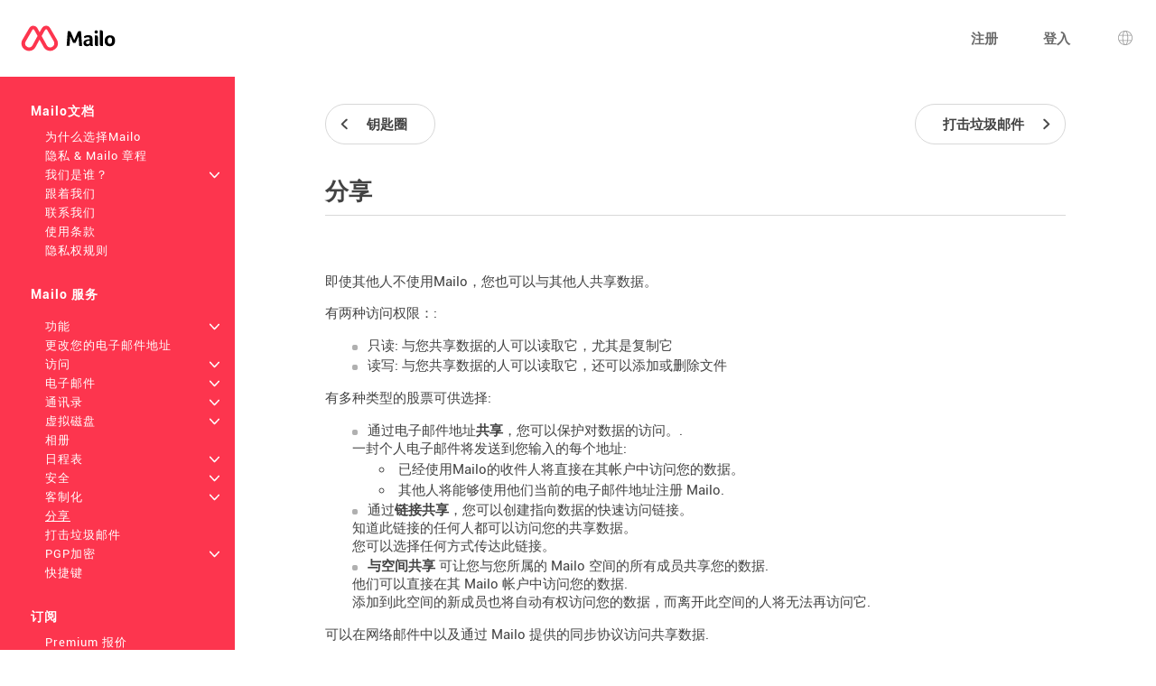

--- FILE ---
content_type: text/html; charset=UTF-8
request_url: https://www.mailo.com/mailo/dyn/shares.php?language=zh
body_size: 5646
content:
<!DOCTYPE html><html lang="zh" dir="ltr" data-service="mailo" data-skin="default" data-theme="default" data-spacing="normal">
<head>
<meta http-equiv="Content-Type" content="text/html; charset=UTF-8">
<title>分享 - Mailo</title><meta property="og:type" content="website" />
<meta http-equiv="Content-Language" content="zh">
<meta name="ea_service" content="mailo">
<meta name="ea_skin" content="">
<meta name="ea_page" content="www/shares">
<meta name="viewport" content="width=device-width,height=device-height,initial-scale=1.0,minimum-scale=1.0,maximum-scale=1.0">
<meta name="robots" content="noindex, follow" /><link rel="icon" type="image/png" href="/favicon/favicon_32.png" sizes="32x32" />
<link rel="icon" type="image/png" href="/favicon/favicon_96.png" sizes="96x96" />
<link rel="icon" type="image/png" href="/favicon/favicon_144.png" sizes="144x144" />
<link rel="icon" type="image/png" href="/favicon/favicon_192.png" sizes="192x192" />
<link rel="apple-touch-icon-precomposed" type="image/png" href="/favicon/favicon_touch.png" />
<meta name="msapplication-TileImage" content="/favicon/favicon_msapp.png" />
<meta name="msapplication-TileColor" content="#ffffff">
<meta name="application-name" content="Mailo"><link rel="stylesheet" type="text/css" href="https://images.mailo.com/img-20251203/mailo/common/bundle.min.css?v=r20251208"><link rel="stylesheet" type="text/css" href="/mailo/dyn/style_appli.php?"><link rel="stylesheet" type="text/css" href="https://images.mailo.com/img-20251203/mailo/common/style_ident.css.php?page_type=www_page&amp;language=zh&amp;sskin=default&amp;rand=1429453249"><script src="https://images.mailo.com/img-20251203/mailo/common/bundle.min.js?v=r20251208" nomodule=""></script>
  
<script type="module" src="https://images.mailo.com/img-20251203/mailo/common/bundle-modern.min.js?v=r20251208"></script>
    <script src="/mailo/util/tools_js.php?sskin=default&amp;appli=www&amp;rand=1429453249" type="text/javascript" charset="UTF-8"></script></head><body class="ea_pref__label_position-top"><div id="div_WWW" data-id="div_WWW"><div id="id_menu_bar"><div id="id_menu_bar_" onclick="ea_menu_bar_close(event)"></div><div id="id_menu_barl"></div><div id="id_menu_barm"></div></div>
<div id="div_OUT_TOP" data-id="div_OUT_TOP"><div id="div_MESSAGE" data-id="div_MESSAGE"><ol id="id_msg_ul" class="ea_generics__list ea_generics__list-normalized ea_utilities__list_style-none" data-message-duration="5000"><li id="id_msg_new"><output role="status"></output><p class="ea_generics__buttons"><button type="button" title="关闭" class="ea_generics__snackbar_button ea_generics__button ea_generics__button-icon_only ea_generics__button-icon ea_generics__button-ghost ea_generics__button-small" data-contract="control.message.close"><span class="ea_generics__actions_content_text ea_generics__button_text ea_utilities__is_sr_only">关闭</span><svg class="ea_generics__icon ea_utilities__icon ea_generics__icon_cancel ea_generics__button_icon" viewBox="0 0 20 20" xmlns="http://www.w3.org/2000/svg" aria-hidden="true"><use class="ea_generics__icon_use" href="/mailo/icons/icons.svg#icon_cancel"/></svg></button></p></li></ol></div><header class="ea_generics__page_header ea_pages_out__page_header"><div class="ea_generics__page_header_content ea_pages_out__page_header_content"><div class="ea_generics__page_header_left ea_pages_out__page_header_left"><button type="button" title="打开菜单" class="ea_utilities__is_hidden_md ea_generics__button ea_generics__button-icon_only ea_generics__button-icon ea_generics__button-ghost" data-contract="launcher.burger"><span class="ea_generics__actions_content_text ea_generics__button_text ea_utilities__is_sr_only">打开菜单</span><svg class="ea_generics__icon ea_utilities__icon ea_generics__icon_menu_burger ea_generics__button_icon" viewBox="0 0 20 20" xmlns="http://www.w3.org/2000/svg" aria-hidden="true"><use class="ea_generics__icon_use" href="/mailo/icons/icons.svg#icon_menu_burger"/></svg></button><a href="https://www.mailo.com" title="Mailo主页" class="ea_generics__anchor ea_generics__button-light ea_generics__listenable"><img alt="Mailo 标志" src="https://images.mailo.com/img-20251203/mailo/common/mailo/logo_only_mailo.svg" class="ea_generics__img ea_utilities__is_hidden_sm"/><img alt="Mailo 标志" src="https://images.mailo.com/img-20251203/mailo/common/mailo/logo_mailo_35.svg" class="ea_generics__img ea_utilities__is_hidden_until_sm"/></a></div><div class="ea_generics__page_header_right ea_pages_out__page_header_right"><a href="/mailo/auth/signup.php" class="ea_generics__anchor ea_pages_out__header_element ea_generics__button-light ea_generics__listenable"><span class="ea_generics__actions_content_text ea_generics__button_text">注册</span></a><a href="https://www.mailo.com/?language=zh&amp;page=id" class="ea_generics__anchor ea_pages_out__header_element ea_utilities__is_hidden_until_sm ea_generics__button-light ea_generics__listenable"><span class="ea_generics__actions_content_text ea_generics__button_text">登入</span></a><a href="https://www.mailo.com/?language=zh&amp;page=id" title="登入" class="ea_generics__anchor ea_pages_out__header_element ea_utilities__is_hidden_sm ea_generics__button ea_generics__button-icon ea_generics__button-icon_only ea_generics__button-outline ea_generics__listenable"><span class="ea_generics__actions_content_text ea_generics__button_text ea_utilities__is_sr_only">登入</span><svg class="ea_generics__icon ea_utilities__icon ea_generics__icon_avatar_user ea_generics__button_icon" viewBox="0 0 20 20" xmlns="http://www.w3.org/2000/svg" aria-hidden="true"><use class="ea_generics__icon_use" href="/mailo/icons/icons.svg#icon_avatar_user"/></svg></a><a href="javascript:" title="语言选择" class="ea_generics__anchor ea_pages_out__header_element ea_generics__button ea_generics__button-icon ea_generics__button-icon_only ea_generics__button-ghost"><span class="ea_generics__actions_content_text ea_generics__button_text ea_utilities__is_sr_only">语言选择</span><svg class="ea_generics__icon ea_utilities__icon ea_generics__icon_language ea_generics__button_icon" viewBox="0 0 20 20" xmlns="http://www.w3.org/2000/svg" aria-hidden="true"><use class="ea_generics__icon_use" href="/mailo/icons/icons.svg#icon_language"/></svg><template><div class="ea_utilities__modal ea_generics__modal ea_pages_out__modal_language"><div class="ea_generics__modal_backdrop" data-contract="modal.backdrop"><dialog class="ea_generics__modal_dialog" aria-labelledby="dialog_7" aria-modal="true" open=""><div class="ea_generics__modal_container"><header class="ea_generics__modal_header ea_generics__page_header-sm"><a href="javascript:" title="关闭" class="ea_generics__anchor ea_generics__button_close ea_generics__modal_close ea_generics__button ea_generics__button-icon ea_generics__button-icon_only ea_generics__button-ghost" data-contract="modal.close"><span class="ea_generics__actions_content_text ea_generics__button_text ea_utilities__is_sr_only">关闭</span><svg class="ea_generics__icon ea_utilities__icon ea_generics__icon_modal_close ea_generics__button_icon" viewBox="0 0 20 20" xmlns="http://www.w3.org/2000/svg" aria-hidden="true"><use class="ea_generics__icon_use" href="/mailo/icons/icons.svg#icon_modal_close"/></svg></a><h2 class="ea_generics__modal_title" id="dialog_7">语言选择</h2></header><div class="ea_utilities__modal_main ea_generics__modal_main"><div class="ea_generics__modal_main_content"><ul class="ea_pages_out__lang_items ea_generics__list-normalized ea_utilities__list_style-none ea_generics__grid ea_generics__grid-2_xs ea_generics__grid-3_sm ea_generics__grid-4_md"><li class="ea_pages_out__lang_item"><a href="/mailo/en/shares.php" class="ea_generics__anchor ea_pages_out__lang_action ea_generics__button ea_generics__button-ghost ea_generics__listenable"><span class="ea_generics__actions_content_text ea_generics__button_text">English</span></a></li><li class="ea_pages_out__lang_item"><a href="/mailo/fr/partages.php" class="ea_generics__anchor ea_pages_out__lang_action ea_generics__button ea_generics__button-ghost ea_generics__listenable"><span class="ea_generics__actions_content_text ea_generics__button_text">Français</span></a></li><li class="ea_pages_out__lang_item"><a href="/mailo/dyn/shares.php?language=ar" class="ea_generics__anchor ea_pages_out__lang_action ea_generics__button ea_generics__button-ghost ea_generics__listenable"><span class="ea_generics__actions_content_text ea_generics__button_text">العربية</span></a></li><li class="ea_pages_out__lang_item"><a href="/mailo/dyn/shares.php?language=bg" class="ea_generics__anchor ea_pages_out__lang_action ea_generics__button ea_generics__button-ghost ea_generics__listenable"><span class="ea_generics__actions_content_text ea_generics__button_text">Български</span></a></li><li class="ea_pages_out__lang_item"><a href="/mailo/dyn/shares.php?language=br" class="ea_generics__anchor ea_pages_out__lang_action ea_generics__button ea_generics__button-ghost ea_generics__listenable"><span class="ea_generics__actions_content_text ea_generics__button_text">Brezhoneg</span></a></li><li class="ea_pages_out__lang_item"><a href="/mailo/dyn/shares.php?language=bs" class="ea_generics__anchor ea_pages_out__lang_action ea_generics__button ea_generics__button-ghost ea_generics__listenable"><span class="ea_generics__actions_content_text ea_generics__button_text">Bosanski</span></a></li><li class="ea_pages_out__lang_item"><a href="/mailo/dyn/shares.php?language=ca" class="ea_generics__anchor ea_pages_out__lang_action ea_generics__button ea_generics__button-ghost ea_generics__listenable"><span class="ea_generics__actions_content_text ea_generics__button_text">Català</span></a></li><li class="ea_pages_out__lang_item"><a href="/mailo/dyn/shares.php?language=co" class="ea_generics__anchor ea_pages_out__lang_action ea_generics__button ea_generics__button-ghost ea_generics__listenable"><span class="ea_generics__actions_content_text ea_generics__button_text">Corsu</span></a></li><li class="ea_pages_out__lang_item"><a href="/mailo/dyn/shares.php?language=cs" class="ea_generics__anchor ea_pages_out__lang_action ea_generics__button ea_generics__button-ghost ea_generics__listenable"><span class="ea_generics__actions_content_text ea_generics__button_text">Čeština</span></a></li><li class="ea_pages_out__lang_item"><a href="/mailo/dyn/shares.php?language=da" class="ea_generics__anchor ea_pages_out__lang_action ea_generics__button ea_generics__button-ghost ea_generics__listenable"><span class="ea_generics__actions_content_text ea_generics__button_text">Dansk</span></a></li><li class="ea_pages_out__lang_item"><a href="/mailo/dyn/shares.php?language=de" class="ea_generics__anchor ea_pages_out__lang_action ea_generics__button ea_generics__button-ghost ea_generics__listenable"><span class="ea_generics__actions_content_text ea_generics__button_text">Deutsch</span></a></li><li class="ea_pages_out__lang_item"><a href="/mailo/dyn/shares.php?language=el" class="ea_generics__anchor ea_pages_out__lang_action ea_generics__button ea_generics__button-ghost ea_generics__listenable"><span class="ea_generics__actions_content_text ea_generics__button_text">Ελληνικά</span></a></li><li class="ea_pages_out__lang_item"><a href="/mailo/dyn/shares.php?language=eo" class="ea_generics__anchor ea_pages_out__lang_action ea_generics__button ea_generics__button-ghost ea_generics__listenable"><span class="ea_generics__actions_content_text ea_generics__button_text">Esperanto</span></a></li><li class="ea_pages_out__lang_item"><a href="/mailo/dyn/shares.php?language=es" class="ea_generics__anchor ea_pages_out__lang_action ea_generics__button ea_generics__button-ghost ea_generics__listenable"><span class="ea_generics__actions_content_text ea_generics__button_text">Español</span></a></li><li class="ea_pages_out__lang_item"><a href="/mailo/dyn/shares.php?language=et" class="ea_generics__anchor ea_pages_out__lang_action ea_generics__button ea_generics__button-ghost ea_generics__listenable"><span class="ea_generics__actions_content_text ea_generics__button_text">Eesti</span></a></li><li class="ea_pages_out__lang_item"><a href="/mailo/dyn/shares.php?language=eu" class="ea_generics__anchor ea_pages_out__lang_action ea_generics__button ea_generics__button-ghost ea_generics__listenable"><span class="ea_generics__actions_content_text ea_generics__button_text">Euskara</span></a></li><li class="ea_pages_out__lang_item"><a href="/mailo/dyn/shares.php?language=fi" class="ea_generics__anchor ea_pages_out__lang_action ea_generics__button ea_generics__button-ghost ea_generics__listenable"><span class="ea_generics__actions_content_text ea_generics__button_text">Suomi</span></a></li><li class="ea_pages_out__lang_item"><a href="/mailo/dyn/shares.php?language=ga" class="ea_generics__anchor ea_pages_out__lang_action ea_generics__button ea_generics__button-ghost ea_generics__listenable"><span class="ea_generics__actions_content_text ea_generics__button_text">Gaeilge</span></a></li><li class="ea_pages_out__lang_item"><a href="/mailo/dyn/shares.php?language=he" class="ea_generics__anchor ea_pages_out__lang_action ea_generics__button ea_generics__button-ghost ea_generics__listenable"><span class="ea_generics__actions_content_text ea_generics__button_text">עברית</span></a></li><li class="ea_pages_out__lang_item"><a href="/mailo/dyn/shares.php?language=hr" class="ea_generics__anchor ea_pages_out__lang_action ea_generics__button ea_generics__button-ghost ea_generics__listenable"><span class="ea_generics__actions_content_text ea_generics__button_text">Hrvatski</span></a></li><li class="ea_pages_out__lang_item"><a href="/mailo/dyn/shares.php?language=hu" class="ea_generics__anchor ea_pages_out__lang_action ea_generics__button ea_generics__button-ghost ea_generics__listenable"><span class="ea_generics__actions_content_text ea_generics__button_text">Magyar</span></a></li><li class="ea_pages_out__lang_item"><a href="/mailo/dyn/shares.php?language=is" class="ea_generics__anchor ea_pages_out__lang_action ea_generics__button ea_generics__button-ghost ea_generics__listenable"><span class="ea_generics__actions_content_text ea_generics__button_text">Íslenska</span></a></li><li class="ea_pages_out__lang_item"><a href="/mailo/dyn/shares.php?language=it" class="ea_generics__anchor ea_pages_out__lang_action ea_generics__button ea_generics__button-ghost ea_generics__listenable"><span class="ea_generics__actions_content_text ea_generics__button_text">Italiano</span></a></li><li class="ea_pages_out__lang_item"><a href="/mailo/dyn/shares.php?language=ja" class="ea_generics__anchor ea_pages_out__lang_action ea_generics__button ea_generics__button-ghost ea_generics__listenable"><span class="ea_generics__actions_content_text ea_generics__button_text">日本語</span></a></li><li class="ea_pages_out__lang_item"><a href="/mailo/dyn/shares.php?language=lb" class="ea_generics__anchor ea_pages_out__lang_action ea_generics__button ea_generics__button-ghost ea_generics__listenable"><span class="ea_generics__actions_content_text ea_generics__button_text">Lëtzebuergesch</span></a></li><li class="ea_pages_out__lang_item"><a href="/mailo/dyn/shares.php?language=lt" class="ea_generics__anchor ea_pages_out__lang_action ea_generics__button ea_generics__button-ghost ea_generics__listenable"><span class="ea_generics__actions_content_text ea_generics__button_text">Lietuvių</span></a></li><li class="ea_pages_out__lang_item"><a href="/mailo/dyn/shares.php?language=lv" class="ea_generics__anchor ea_pages_out__lang_action ea_generics__button ea_generics__button-ghost ea_generics__listenable"><span class="ea_generics__actions_content_text ea_generics__button_text">Latviešu</span></a></li><li class="ea_pages_out__lang_item"><a href="/mailo/dyn/shares.php?language=mt" class="ea_generics__anchor ea_pages_out__lang_action ea_generics__button ea_generics__button-ghost ea_generics__listenable"><span class="ea_generics__actions_content_text ea_generics__button_text">Malti</span></a></li><li class="ea_pages_out__lang_item"><a href="/mailo/dyn/shares.php?language=nl" class="ea_generics__anchor ea_pages_out__lang_action ea_generics__button ea_generics__button-ghost ea_generics__listenable"><span class="ea_generics__actions_content_text ea_generics__button_text">Nederlands</span></a></li><li class="ea_pages_out__lang_item"><a href="/mailo/dyn/shares.php?language=no" class="ea_generics__anchor ea_pages_out__lang_action ea_generics__button ea_generics__button-ghost ea_generics__listenable"><span class="ea_generics__actions_content_text ea_generics__button_text">Norsk</span></a></li><li class="ea_pages_out__lang_item"><a href="/mailo/dyn/shares.php?language=pl" class="ea_generics__anchor ea_pages_out__lang_action ea_generics__button ea_generics__button-ghost ea_generics__listenable"><span class="ea_generics__actions_content_text ea_generics__button_text">Polski</span></a></li><li class="ea_pages_out__lang_item"><a href="/mailo/dyn/shares.php?language=pt" class="ea_generics__anchor ea_pages_out__lang_action ea_generics__button ea_generics__button-ghost ea_generics__listenable"><span class="ea_generics__actions_content_text ea_generics__button_text">Português</span></a></li><li class="ea_pages_out__lang_item"><a href="/mailo/dyn/shares.php?language=ro" class="ea_generics__anchor ea_pages_out__lang_action ea_generics__button ea_generics__button-ghost ea_generics__listenable"><span class="ea_generics__actions_content_text ea_generics__button_text">Română</span></a></li><li class="ea_pages_out__lang_item"><a href="/mailo/dyn/shares.php?language=ru" class="ea_generics__anchor ea_pages_out__lang_action ea_generics__button ea_generics__button-ghost ea_generics__listenable"><span class="ea_generics__actions_content_text ea_generics__button_text">Русский</span></a></li><li class="ea_pages_out__lang_item"><a href="/mailo/dyn/shares.php?language=sk" class="ea_generics__anchor ea_pages_out__lang_action ea_generics__button ea_generics__button-ghost ea_generics__listenable"><span class="ea_generics__actions_content_text ea_generics__button_text">Slovenčina</span></a></li><li class="ea_pages_out__lang_item"><a href="/mailo/dyn/shares.php?language=sl" class="ea_generics__anchor ea_pages_out__lang_action ea_generics__button ea_generics__button-ghost ea_generics__listenable"><span class="ea_generics__actions_content_text ea_generics__button_text">Slovenščina</span></a></li><li class="ea_pages_out__lang_item"><a href="/mailo/dyn/shares.php?language=sr" class="ea_generics__anchor ea_pages_out__lang_action ea_generics__button ea_generics__button-ghost ea_generics__listenable"><span class="ea_generics__actions_content_text ea_generics__button_text">Српски</span></a></li><li class="ea_pages_out__lang_item"><a href="/mailo/dyn/shares.php?language=sv" class="ea_generics__anchor ea_pages_out__lang_action ea_generics__button ea_generics__button-ghost ea_generics__listenable"><span class="ea_generics__actions_content_text ea_generics__button_text">Svenska</span></a></li><li class="ea_pages_out__lang_item"><a href="/mailo/dyn/shares.php?language=tr" class="ea_generics__anchor ea_pages_out__lang_action ea_generics__button ea_generics__button-ghost ea_generics__listenable"><span class="ea_generics__actions_content_text ea_generics__button_text">Türkçe</span></a></li><li class="ea_pages_out__lang_item"><a href="/mailo/dyn/shares.php?language=uk" class="ea_generics__anchor ea_pages_out__lang_action ea_generics__button ea_generics__button-ghost ea_generics__listenable"><span class="ea_generics__actions_content_text ea_generics__button_text">Українська</span></a></li><li class="ea_pages_out__lang_item"><a href="/mailo/dyn/shares.php?language=zh" class="ea_generics__anchor ea_pages_out__lang_action ea_pages_out__lang_action-selected ea_generics__button ea_generics__button-ghost ea_generics__listenable"><span class="ea_generics__actions_content_text ea_generics__button_text">中文</span></a></li></ul></div></div></div></dialog></div></div></template></a></div></div></header></div><div id="div_WWW_FRAME" data-id="div_WWW_FRAME"><div id="div_WWW_MAIN" data-id="div_WWW_MAIN"><table style="width:100%"><tr valign="top"><td class="cl_td_part_www_menu" style="margin:0px;padding:0px"><div id="div_MENUS"><div class="cl_WWW_MENUS"><li class="cl_WWW_menu_level_1 "><a class="cl_a_none" href="mailo.php?language=zh">Mailo文档</a></li><li class="cl_WWW_menu_level_2 "><a class="cl_a_none" href="why-choose-mailo.php?language=zh">为什么选择Mailo</a></li><li class="cl_WWW_menu_level_2 "><a class="cl_a_none" href="privacy-mailo-charter.php?language=zh">隐私 &amp; Mailo 章程</a></li><li class="cl_WWW_menu_level_2 "><a class="cl_a_none" href="who-are-we.php?language=zh">我们是谁？<span class="cl_WWW_menu_more">+</span></a></li><li class="cl_WWW_menu_level_2 "><a class="cl_a_none" href="follow-us.php?language=zh">跟着我们</a></li><li class="cl_WWW_menu_level_2 "><a class="cl_a_none" href="contact-us.php?language=zh">联系我们</a></li><li class="cl_WWW_menu_level_2 "><a class="cl_a_none" href="terms-of-use.php?language=zh">使用条款</a></li><li class="cl_WWW_menu_level_2 "><a class="cl_a_none" href="privacy-rules.php?language=zh">隐私权规则</a></li><li class="cl_WWW_menu_level_1 "><a class="cl_a_none" href="mailo-services.php?language=zh">Mailo 服务</a></li><li class="cl_WWW_menu_level_2 "><a class="cl_a_none" href=".php?language=zh"></a></li><li class="cl_WWW_menu_level_2 "><a class="cl_a_none" href="features.php?language=zh">功能<span class="cl_WWW_menu_more">+</span></a></li><li class="cl_WWW_menu_level_2 "><a class="cl_a_none" href="change-your-e-mail-address.php?language=zh">更改您的电子邮件地址</a></li><li class="cl_WWW_menu_level_2 "><a class="cl_a_none" href="access.php?language=zh">访问<span class="cl_WWW_menu_more">+</span></a></li><li class="cl_WWW_menu_level_2 "><a class="cl_a_none" href="e-mail.php?language=zh">电子邮件<span class="cl_WWW_menu_more">+</span></a></li><li class="cl_WWW_menu_level_2 "><a class="cl_a_none" href="address-book.php?language=zh">通讯录<span class="cl_WWW_menu_more">+</span></a></li><li class="cl_WWW_menu_level_2 "><a class="cl_a_none" href="virtual-disk.php?language=zh">虚拟磁盘<span class="cl_WWW_menu_more">+</span></a></li><li class="cl_WWW_menu_level_2 "><a class="cl_a_none" href="photo-albums.php?language=zh">相册</a></li><li class="cl_WWW_menu_level_2 "><a class="cl_a_none" href="calendar.php?language=zh">日程表<span class="cl_WWW_menu_more">+</span></a></li><li class="cl_WWW_menu_level_2 "><a class="cl_a_none" href="security.php?language=zh">安全<span class="cl_WWW_menu_more">+</span></a></li><li class="cl_WWW_menu_level_2 "><a class="cl_a_none" href="customization.php?language=zh">客制化<span class="cl_WWW_menu_more">+</span></a></li><li class="cl_WWW_menu_level_2  cl_WWW_menu_active"><a class="cl_a_none" href="shares.php?language=zh">分享</a></li><li class="cl_WWW_menu_level_2 "><a class="cl_a_none" href="fight-against-spam.php?language=zh">打击垃圾邮件</a></li><li class="cl_WWW_menu_level_2 "><a class="cl_a_none" href="pgp-encryption.php?language=zh">PGP加密<span class="cl_WWW_menu_more">+</span></a></li><li class="cl_WWW_menu_level_2 "><a class="cl_a_none" href="keyboard-shortcuts.php?language=zh">快捷键</a></li><li class="cl_WWW_menu_level_1 "><a class="cl_a_none" href="subscriptions.php?language=zh">订阅</a></li><li class="cl_WWW_menu_level_2 "><a class="cl_a_none" href="premium-offer.php?language=zh"> Premium 报价</a></li><li class="cl_WWW_menu_level_2 "><a class="cl_a_none" href="premium%2B-offers.php?language=zh">Premium+ 优惠</a></li><li class="cl_WWW_menu_level_2 "><a class="cl_a_none" href="family-offer.php?language=zh"> Family 报价</a></li><li class="cl_WWW_menu_level_2 "><a class="cl_a_none" href="pro-offers.php?language=zh">Pro 优惠</a></li><li class="cl_WWW_menu_level_1 "><a class="cl_a_none" href="mailo-junior.php?language=zh">Mailo Junior</a></li><li class="cl_WWW_menu_level_2 "><a class="cl_a_none" href="security-for-children.php?language=zh">儿童安全</a></li><li class="cl_WWW_menu_level_2 "><a class="cl_a_none" href="graphism-for-children.php?language=zh">儿童绘画</a></li><li class="cl_WWW_menu_level_2 "><a class="cl_a_none" href="santa-s-office.php?language=zh">圣诞老人的办公室</a></li><li class="cl_WWW_menu_level_2 "><a class="cl_a_none" href="mailo-junior-privacy-rules.php?language=zh">Mailo 初级隐私规则</a></li><li class="cl_WWW_menu_level_1 "><a class="cl_a_none" href="mailo-spaces.php?language=zh">Mailo 个空格</a></li><li class="cl_WWW_menu_level_2 "><a class="cl_a_none" href="mailo-family.php?language=zh">Mailo Family<span class="cl_WWW_menu_more">+</span></a></li><li class="cl_WWW_menu_level_2 "><a class="cl_a_none" href="mailo-pro.php?language=zh">Mailo Pro<span class="cl_WWW_menu_more">+</span></a></li><li class="cl_WWW_menu_level_2 "><a class="cl_a_none" href="mailo-edu.php?language=zh">Mailo Edu<span class="cl_WWW_menu_more">+</span></a></li><li class="cl_WWW_menu_level_2 "><a class="cl_a_none" href="for-associations.php?language=zh">对于协会</a></li><li class="cl_WWW_menu_level_2 "><a class="cl_a_none" href="for-municipalities.php?language=zh">市政当局<span class="cl_WWW_menu_more">+</span></a></li><li class="cl_WWW_menu_level_2 "><a class="cl_a_none" href="domain-names.php?language=zh">域名<span class="cl_WWW_menu_more">+</span></a></li><li class="cl_WWW_menu_level_2 "><a class="cl_a_none" href="websites.php?language=zh">网站</a></li><li class="cl_WWW_menu_level_2 "><a class="cl_a_none" href="resellers.php?language=zh">经销商</a></li><li class="cl_WWW_menu_level_2 "><a class="cl_a_none" href="mailo-universe.php?language=zh">Mailo Universe</a></li></div>
</div></td><td class="cl_td_part_www_contents" style="margin:0px;padding:0px"><div id="div_WWW_CONTENTS" data-id="div_WWW_CONTENTS"><div id="div_WWW_NAV_UP" data-id="div_WWW_NAV_UP"><div class="cl_WWW_nav"><table class="clr_table"><tr class="clr_tr"><td class="clr_td"><a href="keyring.php?language=zh" class="cl_a_none"><span class="cl_WWW_nav_prev"><span class="cl_WWW_nav_prev_3"><span class="cl_WWW_nav_prev_2">钥匙圈</span></span</span></a></td><td class="clr_td" style="text-align:right"><a href="fight-against-spam.php?language=zh" class="cl_a_none"><span class="cl_WWW_nav_next"><span class="cl_WWW_nav_next_3"><span class="cl_WWW_nav_next_2">打击垃圾邮件</span></span</span></a></td></tr></table>
</div></div><div id="div_WWW_INUP" data-id="div_WWW_INUP"><div id="div_WWW_TABS" data-id="div_WWW_TABS"><h1 class="cl_WWW_TABS">分享</h1></div></div><div id="div_WWW_IN" data-id="div_WWW_IN"><div class="cl_help">
<p>即使其他人不使用Mailo，您也可以与其他人共享数据。</p>

<p>有两种访问权限：:</p>
<ul class="cl_ul">
	<li>只读: 与您共享数据的人可以读取它，尤其是复制它</li><li>读写: 与您共享数据的人可以读取它，还可以添加或删除文件</li>
</ul>

<p>有多种类型的股票可供选择:</p><ul class="cl_ul"><li>通过电子邮件地址<b>共享</b>，您可以保护对数据的访问。.<br />一封个人电子邮件将发送到您输入的每个地址:<ul class="cl_ul"><li>已经使用Mailo的收件人将直接在其帐户中访问您的数据。</li><li>其他人将能够使用他们当前的电子邮件地址注册 Mailo.</li></ul></li><li>通过<b>链接共享</b>，您可以创建指向数据的快速访问链接。<br/>知道此链接的任何人都可以访问您的共享数据。<br/>您可以选择任何方式传达此链接。</li><li><b>与空间共享</b> 可让您与您所属的 Mailo 空间的所有成员共享您的数据.<br />他们可以直接在其 Mailo 帐户中访问您的数据.<br />添加到此空间的新成员也将自动有权访问您的数据，而离开此空间的人将无法再访问它.</li></ul>

<p>可以在网络邮件中以及通过 Mailo 提供的同步协议访问共享数据.</p>
</div></div><div id="div_WWW_NAV_DOWN" data-id="div_WWW_NAV_DOWN"><div class="cl_WWW_nav"><table class="clr_table"><tr class="clr_tr"><td class="clr_td"><a href="keyring.php?language=zh" class="cl_a_none"><span class="cl_WWW_nav_prev"><span class="cl_WWW_nav_prev_3"><span class="cl_WWW_nav_prev_2">钥匙圈</span></span</span></a></td><td class="clr_td" style="text-align:right"><a href="fight-against-spam.php?language=zh" class="cl_a_none"><span class="cl_WWW_nav_next"><span class="cl_WWW_nav_next_3"><span class="cl_WWW_nav_next_2">打击垃圾邮件</span></span</span></a></td></tr></table>
</div></div></div></td></tr></table></div></div><div id="div_OUT_BOTTOM" data-id="div_OUT_BOTTOM"><footer class="ea_pages_out__footer"><div class="ea_generics__grid ea_generics__grid ea_generics__grid-2_sm ea_generics__grid-4_md ea_pages_out__footer_content"><div><h3 class="ea_utilities__is_sr_only">更多信息</h3><ul class="ea_utilities__list_style-none"><li><a href="https://www.mailo.com/mailo/dyn/mailo.php?language=zh" title="Mailo文档" target="_blank" class="ea_generics__anchor ea_pages_out__footer_anchor ea_generics__button-light">Mailo文档</a></li><li><a href="https://blog.mailo.com" title="Mailo博客" target="_blank" class="ea_generics__anchor ea_pages_out__footer_anchor ea_generics__button-light">Mailo博客</a></li><li><a href="https://faq.mailo.com" title="常见问题" target="_blank" class="ea_generics__anchor ea_pages_out__footer_anchor ea_generics__button-light">常见问题</a></li><li><h3 class="ea_utilities__is_sr_only">社交网络</h3><ul class="ea_utilities__list_style-none"><li class="ea_pages_out__social"><a href="https://www.facebook.com/hellomailo" title="Facebook" target="_blank" class="ea_generics__anchor ea_pages_out__footer_anchor"><span class="ea_generics__actions_content_text ea_generics__button_text ea_utilities__is_sr_only">Facebook</span><svg class="ea_generics__icon ea_utilities__icon ea_generics__icon_social_facebook ea_generics__button_icon" viewBox="0 0 20 20" xmlns="http://www.w3.org/2000/svg" aria-hidden="true"><use class="ea_generics__icon_use" href="/mailo/icons/icons.svg#icon_social_facebook"/></svg></a></li><li class="ea_pages_out__social"><a href="https://mastodon.social/@hellomailo" title="Mastodon" target="_blank" class="ea_generics__anchor ea_pages_out__footer_anchor"><span class="ea_generics__actions_content_text ea_generics__button_text ea_utilities__is_sr_only">Mastodon</span><svg class="ea_generics__icon ea_utilities__icon ea_generics__icon_social_mastodon ea_generics__button_icon" viewBox="0 0 20 20" xmlns="http://www.w3.org/2000/svg" aria-hidden="true"><use class="ea_generics__icon_use" href="/mailo/icons/icons.svg#icon_social_mastodon"/></svg></a></li><li class="ea_pages_out__social"><a href="https://bsky.app/profile/hellomailo.bsky.social" title="Bluesky" target="_blank" class="ea_generics__anchor ea_pages_out__footer_anchor"><span class="ea_generics__actions_content_text ea_generics__button_text ea_utilities__is_sr_only">Bluesky</span><svg class="ea_generics__icon ea_utilities__icon ea_generics__icon_social_bluesky ea_generics__button_icon" viewBox="0 0 20 20" xmlns="http://www.w3.org/2000/svg" aria-hidden="true"><use class="ea_generics__icon_use" href="/mailo/icons/icons.svg#icon_social_bluesky"/></svg></a></li><li class="ea_pages_out__social"><a href="https://www.linkedin.com/company/mailofr" title="LinkedIn" target="_blank" class="ea_generics__anchor ea_pages_out__footer_anchor"><span class="ea_generics__actions_content_text ea_generics__button_text ea_utilities__is_sr_only">LinkedIn</span><svg class="ea_generics__icon ea_utilities__icon ea_generics__icon_social_linkedin ea_generics__button_icon" viewBox="0 0 20 20" xmlns="http://www.w3.org/2000/svg" aria-hidden="true"><use class="ea_generics__icon_use" href="/mailo/icons/icons.svg#icon_social_linkedin"/></svg></a></li><li class="ea_pages_out__social"><a href="https://www.instagram.com/hellomailo" title="Instagram" target="_blank" class="ea_generics__anchor ea_pages_out__footer_anchor"><span class="ea_generics__actions_content_text ea_generics__button_text ea_utilities__is_sr_only">Instagram</span><svg class="ea_generics__icon ea_utilities__icon ea_generics__icon_social_instagram ea_generics__button_icon" viewBox="0 0 20 20" xmlns="http://www.w3.org/2000/svg" aria-hidden="true"><use class="ea_generics__icon_use" href="/mailo/icons/icons.svg#icon_social_instagram"/></svg></a></li><li class="ea_pages_out__social"><a href="https://www.threads.net/@hellomailo" title="Threads" target="_blank" class="ea_generics__anchor ea_pages_out__footer_anchor"><span class="ea_generics__actions_content_text ea_generics__button_text ea_utilities__is_sr_only">Threads</span><svg class="ea_generics__icon ea_utilities__icon ea_generics__icon_social_threads ea_generics__button_icon" viewBox="0 0 20 20" xmlns="http://www.w3.org/2000/svg" aria-hidden="true"><use class="ea_generics__icon_use" href="/mailo/icons/icons.svg#icon_social_threads"/></svg></a></li></ul></li></ul></div><div><h3 class="ea_utilities__is_sr_only">有用的链接</h3><ul class="ea_utilities__list_style-none"><li><a href="https://www.mailo.com/mailo/dyn/privacy-mailo-charter.php?language=zh" title="Mailo宪章" target="_blank" class="ea_generics__anchor ea_pages_out__footer_anchor ea_generics__button-light">Mailo宪章</a></li><li><a href="https://www.mailo.com/mailo/dyn/terms-of-use.php?language=zh" title="使用条款" target="_blank" class="ea_generics__anchor ea_pages_out__footer_anchor ea_generics__button-light">使用条款</a></li><li><a href="https://www.mailo.com/mailo/dyn/privacy-rules.php?language=zh" title="隐私权规则" target="_blank" class="ea_generics__anchor ea_pages_out__footer_anchor ea_generics__button-light">隐私权规则</a></li><li><a href="https://www.mailo.com/mailo/dyn/legal-mentions.php?language=zh" title="Legal mentions" target="_blank" class="ea_generics__anchor ea_pages_out__footer_anchor ea_generics__button-light">Legal mentions</a></li></ul></div><div><h3 class="ea_utilities__is_sr_only">发现Mailo</h3><ul class="ea_utilities__list_style-none"><li><a href="https://junior.mailo.com/" title="Mailo Junior" target="_blank" class="ea_generics__anchor ea_pages_out__footer_anchor ea_generics__button-light">Mailo Junior</a></li><li><a href="https://edu.mailo.com" title="Mailo Edu" target="_blank" class="ea_generics__anchor ea_pages_out__footer_anchor ea_generics__button-light">Mailo Edu</a></li><li><a href="https://pro.mailo.com" title="Mailo Pro" target="_blank" class="ea_generics__anchor ea_pages_out__footer_anchor ea_generics__button-light">Mailo Pro</a></li><li><a href="https://www.mailosecurecloud.com" title="Mailo Secure Cloud" target="_blank" class="ea_generics__anchor ea_pages_out__footer_anchor ea_generics__button-light">Mailo Secure Cloud</a></li></ul></div><div><h3 class="ea_utilities__is_sr_only">有关Mailo的更多信息</h3><ul class="ea_utilities__list_style-none"><li><a href="https://www.mailo.com/mailo/dyn/who-are-we.php?language=zh" title="我们是谁？" target="_blank" class="ea_generics__anchor ea_pages_out__footer_anchor ea_generics__button-light">我们是谁？</a></li><li><a href="https://www.mailo.com/mailo/dyn/contact-us.php?language=zh" title="联系我们" target="_blank" class="ea_generics__anchor ea_pages_out__footer_anchor ea_generics__button-light">联系我们</a></li><li><a href="https://www.mailo.com/mailo/dyn/resellers.php?language=zh" title="成为经销商" target="_blank" class="ea_generics__anchor ea_pages_out__footer_anchor ea_generics__button-light">成为经销商</a></li><li><a href="https://presse.mailo.com/" title="媒体专区" target="_blank" class="ea_generics__anchor ea_pages_out__footer_anchor ea_generics__button-light">媒体专区</a></li></ul></div></div></footer></div></div><aside class="ea_utilities__aside_lightboxes"></aside>
<aside class="ea_utilities__aside_alerts"><template><div class="ea_utilities__modal ea_generics__modal"><div class="ea_generics__modal_backdrop" data-contract="modal.backdrop"><dialog class="ea_generics__modal_dialog" aria-labelledby="alert-content" aria-modal="true" role="alertdialog" open=""><div class="ea_generics__modal_container"><div class="ea_utilities__modal_main ea_generics__modal_main"><div class="ea_generics__modal_main_content"><p id="alert-content"></p></div></div><div class="ea_utilities__modal_footer ea_generics__modal_footer"><p class="ea_generics__buttons"><button type="button" class="ea_generics__button ea_generics__button-icon ea_generics__button-outline"><span class="ea_generics__actions_content_text ea_generics__button_text">确认</span><svg class="ea_generics__icon ea_utilities__icon ea_generics__icon_validate ea_generics__button_icon" viewBox="0 0 20 20" xmlns="http://www.w3.org/2000/svg" aria-hidden="true"><use class="ea_generics__icon_use" href="/mailo/icons/icons.svg#icon_validate"/></svg></button></p></div></div></dialog></div></div></template></aside>
<aside class="ea_utilities__aside_confirms"><template><div class="ea_utilities__modal ea_generics__modal"><div class="ea_generics__modal_backdrop" data-contract="modal.backdrop"><dialog class="ea_generics__modal_dialog" aria-labelledby="confirm-title" aria-modal="true" role="alertdialog" open=""><div class="ea_generics__modal_container"><div class="ea_utilities__modal_header ea_generics__modal_header"><h2 class="ea_generics__modal_title" id="confirm-title"></h2></div><div class="ea_utilities__modal_main ea_generics__modal_main"><div class="ea_generics__modal_main_content"><p></p></div></div><div class="ea_utilities__modal_footer ea_generics__modal_footer"><p class="ea_generics__buttons"><button type="button" value="0" class="ea_generics__button ea_generics__button-icon ea_generics__button-outline"><span class="ea_generics__actions_content_text ea_generics__button_text">取消</span><svg class="ea_generics__icon ea_utilities__icon ea_generics__icon_cancel ea_generics__button_icon" viewBox="0 0 20 20" xmlns="http://www.w3.org/2000/svg" aria-hidden="true"><use class="ea_generics__icon_use" href="/mailo/icons/icons.svg#icon_cancel"/></svg></button><button type="button" value="1" class="ea_generics__button ea_generics__button-icon ea_generics__button-primary"><span class="ea_generics__actions_content_text ea_generics__button_text">确认</span><svg class="ea_generics__icon ea_utilities__icon ea_generics__icon_validate ea_generics__button_icon" viewBox="0 0 20 20" xmlns="http://www.w3.org/2000/svg" aria-hidden="true"><use class="ea_generics__icon_use" href="/mailo/icons/icons.svg#icon_validate"/></svg></button></p></div></div></dialog></div></div></template></aside><script>
!function(){"use strict";var e,t,n;e=[],t=Object.create(null),n=function(){for(;e.length;)e.shift()(t)},window.thenable||Object.defineProperty(window,"thenable",{value:Object.freeze({resolve:function(e){Object.isFrozen(t)||(Object.freeze(Object.assign(t,e)),n())},then:function(c){e.push(c),Object.isFrozen(t)&&n()}})})}();
ea_json_exec({"ea_msg":null});
</script><form method="post" id="mainform"></form></body></html>

--- FILE ---
content_type: application/javascript
request_url: https://images.mailo.com/img-20251203/mailo/common/bundle-modern.min.js?v=r20251208
body_size: 153050
content:
var gQ=Object.create;var gu=Object.defineProperty,_Q=Object.defineProperties,bQ=Object.getOwnPropertyDescriptor,qQ=Object.getOwnPropertyDescriptors,wQ=Object.getOwnPropertyNames,yu=Object.getOwnPropertySymbols,xQ=Object.getPrototypeOf,tv=Object.prototype.hasOwnProperty,JS=Object.prototype.propertyIsEnumerable;var fn=(e,r)=>(r=Symbol[e])?r:Symbol.for("Symbol."+e),SQ=e=>{throw TypeError(e)};var rv=(e,r,t)=>r in e?gu(e,r,{enumerable:!0,configurable:!0,writable:!0,value:t}):e[r]=t,_e=(e,r)=>{for(var t in r||(r={}))tv.call(r,t)&&rv(e,t,r[t]);if(yu)for(var t of yu(r))JS.call(r,t)&&rv(e,t,r[t]);return e},Ke=(e,r)=>_Q(e,qQ(r));var _i=(e,r)=>{var t={};for(var o in e)tv.call(e,o)&&r.indexOf(o)<0&&(t[o]=e[o]);if(e!=null&&yu)for(var o of yu(e))r.indexOf(o)<0&&JS.call(e,o)&&(t[o]=e[o]);return t};var v=(e,r)=>()=>(r||e((r={exports:{}}).exports,r),r.exports),Fo=(e,r)=>{for(var t in r)gu(e,t,{get:r[t],enumerable:!0})},kQ=(e,r,t,o)=>{if(r&&typeof r=="object"||typeof r=="function")for(let i of wQ(r))!tv.call(e,i)&&i!==t&&gu(e,i,{get:()=>r[i],enumerable:!(o=bQ(r,i))||o.enumerable});return e};var XS=(e,r,t)=>(t=e!=null?gQ(xQ(e)):{},kQ(r||!e||!e.__esModule?gu(t,"default",{value:e,enumerable:!0}):t,e));var QS=(e,r,t)=>rv(e,typeof r!="symbol"?r+"":r,t);var d=(e,r,t)=>new Promise((o,i)=>{var a=c=>{try{s(t.next(c))}catch(f){i(f)}},n=c=>{try{s(t.throw(c))}catch(f){i(f)}},s=c=>c.done?o(c.value):Promise.resolve(c.value).then(a,n);s((t=t.apply(e,r)).next())}),Uo=function(e,r){this[0]=e,this[1]=r},bi=(e,r,t)=>{var o=(n,s,c,f)=>{try{var p=t[n](s),h=(s=p.value)instanceof Uo,g=p.done;Promise.resolve(h?s[0]:s).then(w=>h?o(n==="return"?n:"next",s[1]?{done:w.done,value:w.value}:w,c,f):c({value:w,done:g})).catch(w=>o("throw",w,c,f))}catch(w){f(w)}},i=n=>a[n]=s=>new Promise((c,f)=>o(n,s,c,f)),a={};return t=t.apply(e,r),a[fn("asyncIterator")]=()=>a,i("next"),i("throw"),i("return"),a},ZS=e=>{var r=e[fn("asyncIterator")],t=!1,o,i={};return r==null?(r=e[fn("iterator")](),o=a=>i[a]=n=>r[a](n)):(r=r.call(e),o=a=>i[a]=n=>{if(t){if(t=!1,a==="throw")throw n;return n}return t=!0,{done:!1,value:new Uo(new Promise(s=>{var c=r[a](n);c instanceof Object||SQ("Object expected"),s(c)}),1)}}),i[fn("iterator")]=()=>i,o("next"),"throw"in r?o("throw"):i.throw=a=>{throw a},"return"in r&&o("return"),i},Ot=(e,r,t)=>(r=e[fn("asyncIterator")])?r.call(e):(e=e[fn("iterator")](),r={},t=(o,i)=>(i=e[o])&&(r[o]=a=>new Promise((n,s,c)=>(a=i.call(e,a),c=a.done,Promise.resolve(a.value).then(f=>n({value:f,done:c}),s)))),t("next"),t("return"),r);var Q=v((ov,ek)=>{"use strict";var Ws=function(e){return e&&e.Math===Math&&e};ek.exports=Ws(typeof globalThis=="object"&&globalThis)||Ws(typeof window=="object"&&window)||Ws(typeof self=="object"&&self)||Ws(typeof global=="object"&&global)||Ws(typeof ov=="object"&&ov)||function(){return this}()||Function("return this")()});var N=v((x4e,rk)=>{"use strict";rk.exports=function(e){try{return!!e()}catch(r){return!0}}});var me=v((S4e,tk)=>{"use strict";var EQ=N();tk.exports=!EQ(function(){return Object.defineProperty({},1,{get:function(){return 7}})[1]!==7})});var mn=v((k4e,ok)=>{"use strict";var TQ=N();ok.exports=!TQ(function(){var e=function(){}.bind();return typeof e!="function"||e.hasOwnProperty("prototype")})});var ve=v((E4e,ik)=>{"use strict";var OQ=mn(),_u=Function.prototype.call;ik.exports=OQ?_u.bind(_u):function(){return _u.apply(_u,arguments)}});var Vs=v(sk=>{"use strict";var ak={}.propertyIsEnumerable,nk=Object.getOwnPropertyDescriptor,IQ=nk&&!ak.call({1:2},1);sk.f=IQ?function(r){var t=nk(this,r);return!!t&&t.enumerable}:ak});var ht=v((O4e,ck)=>{"use strict";ck.exports=function(e,r){return{enumerable:!(e&1),configurable:!(e&2),writable:!(e&4),value:r}}});var W=v((I4e,fk)=>{"use strict";var lk=mn(),uk=Function.prototype,iv=uk.call,AQ=lk&&uk.bind.bind(iv,iv);fk.exports=lk?AQ:function(e){return function(){return iv.apply(e,arguments)}}});var Tr=v((A4e,pk)=>{"use strict";var mk=W(),$Q=mk({}.toString),CQ=mk("".slice);pk.exports=function(e){return CQ($Q(e),8,-1)}});var ca=v(($4e,dk)=>{"use strict";var RQ=W(),PQ=N(),DQ=Tr(),av=Object,LQ=RQ("".split);dk.exports=PQ(function(){return!av("z").propertyIsEnumerable(0)})?function(e){return DQ(e)==="String"?LQ(e,""):av(e)}:av});var Nr=v((C4e,vk)=>{"use strict";vk.exports=function(e){return e==null}});var Qe=v((R4e,hk)=>{"use strict";var MQ=Nr(),jQ=TypeError;hk.exports=function(e){if(MQ(e))throw new jQ("Can't call method on "+e);return e}});var gr=v((P4e,yk)=>{"use strict";var NQ=ca(),FQ=Qe();yk.exports=function(e){return NQ(FQ(e))}});var Oe=v((D4e,gk)=>{"use strict";var nv=typeof document=="object"&&document.all;gk.exports=typeof nv=="undefined"&&nv!==void 0?function(e){return typeof e=="function"||e===nv}:function(e){return typeof e=="function"}});var Se=v((L4e,_k)=>{"use strict";var UQ=Oe();_k.exports=function(e){return typeof e=="object"?e!==null:UQ(e)}});var Ne=v((M4e,bk)=>{"use strict";var sv=Q(),BQ=Oe(),WQ=function(e){return BQ(e)?e:void 0};bk.exports=function(e,r){return arguments.length<2?WQ(sv[e]):sv[e]&&sv[e][r]}});var Fr=v((j4e,qk)=>{"use strict";var VQ=W();qk.exports=VQ({}.isPrototypeOf)});var Wt=v((N4e,Sk)=>{"use strict";var HQ=Q(),wk=HQ.navigator,xk=wk&&wk.userAgent;Sk.exports=xk?String(xk):""});var fo=v((F4e,Ak)=>{"use strict";var Ik=Q(),cv=Wt(),kk=Ik.process,Ek=Ik.Deno,Tk=kk&&kk.versions||Ek&&Ek.version,Ok=Tk&&Tk.v8,Vt,bu;Ok&&(Vt=Ok.split("."),bu=Vt[0]>0&&Vt[0]<4?1:+(Vt[0]+Vt[1]));!bu&&cv&&(Vt=cv.match(/Edge\/(\d+)/),(!Vt||Vt[1]>=74)&&(Vt=cv.match(/Chrome\/(\d+)/),Vt&&(bu=+Vt[1])));Ak.exports=bu});var la=v((U4e,Ck)=>{"use strict";var $k=fo(),GQ=N(),zQ=Q(),YQ=zQ.String;Ck.exports=!!Object.getOwnPropertySymbols&&!GQ(function(){var e=Symbol("symbol detection");return!YQ(e)||!(Object(e)instanceof Symbol)||!Symbol.sham&&$k&&$k<41})});var lv=v((B4e,Rk)=>{"use strict";var KQ=la();Rk.exports=KQ&&!Symbol.sham&&typeof Symbol.iterator=="symbol"});var qi=v((W4e,Pk)=>{"use strict";var JQ=Ne(),XQ=Oe(),QQ=Fr(),ZQ=lv(),eZ=Object;Pk.exports=ZQ?function(e){return typeof e=="symbol"}:function(e){var r=JQ("Symbol");return XQ(r)&&QQ(r.prototype,eZ(e))}});var wi=v((V4e,Dk)=>{"use strict";var rZ=String;Dk.exports=function(e){try{return rZ(e)}catch(r){return"Object"}}});var Ae=v((H4e,Lk)=>{"use strict";var tZ=Oe(),oZ=wi(),iZ=TypeError;Lk.exports=function(e){if(tZ(e))return e;throw new iZ(oZ(e)+" is not a function")}});var Ht=v((G4e,Mk)=>{"use strict";var aZ=Ae(),nZ=Nr();Mk.exports=function(e,r){var t=e[r];return nZ(t)?void 0:aZ(t)}});var pv=v((z4e,jk)=>{"use strict";var uv=ve(),fv=Oe(),mv=Se(),sZ=TypeError;jk.exports=function(e,r){var t,o;if(r==="string"&&fv(t=e.toString)&&!mv(o=uv(t,e))||fv(t=e.valueOf)&&!mv(o=uv(t,e))||r!=="string"&&fv(t=e.toString)&&!mv(o=uv(t,e)))return o;throw new sZ("Can't convert object to primitive value")}});var je=v((Y4e,Nk)=>{"use strict";Nk.exports=!1});var qu=v((K4e,Uk)=>{"use strict";var Fk=Q(),cZ=Object.defineProperty;Uk.exports=function(e,r){try{cZ(Fk,e,{value:r,configurable:!0,writable:!0})}catch(t){Fk[e]=r}return r}});var wu=v((J4e,Vk)=>{"use strict";var lZ=je(),uZ=Q(),fZ=qu(),Bk="__core-js_shared__",Wk=Vk.exports=uZ[Bk]||fZ(Bk,{});(Wk.versions||(Wk.versions=[])).push({version:"3.39.0",mode:lZ?"pure":"global",copyright:"\xA9 2014-2024 Denis Pushkarev (zloirock.ru)",license:"https://github.com/zloirock/core-js/blob/v3.39.0/LICENSE",source:"https://github.com/zloirock/core-js"})});var ua=v((X4e,Gk)=>{"use strict";var Hk=wu();Gk.exports=function(e,r){return Hk[e]||(Hk[e]=r||{})}});var De=v((Q4e,zk)=>{"use strict";var mZ=Qe(),pZ=Object;zk.exports=function(e){return pZ(mZ(e))}});var $e=v((Z4e,Yk)=>{"use strict";var dZ=W(),vZ=De(),hZ=dZ({}.hasOwnProperty);Yk.exports=Object.hasOwn||function(r,t){return hZ(vZ(r),t)}});var fa=v((e3e,Kk)=>{"use strict";var yZ=W(),gZ=0,_Z=Math.random(),bZ=yZ(1 .toString);Kk.exports=function(e){return"Symbol("+(e===void 0?"":e)+")_"+bZ(++gZ+_Z,36)}});var ke=v((r3e,Xk)=>{"use strict";var qZ=Q(),wZ=ua(),Jk=$e(),xZ=fa(),SZ=la(),kZ=lv(),pn=qZ.Symbol,dv=wZ("wks"),EZ=kZ?pn.for||pn:pn&&pn.withoutSetter||xZ;Xk.exports=function(e){return Jk(dv,e)||(dv[e]=SZ&&Jk(pn,e)?pn[e]:EZ("Symbol."+e)),dv[e]}});var Hs=v((t3e,eE)=>{"use strict";var TZ=ve(),Qk=Se(),Zk=qi(),OZ=Ht(),IZ=pv(),AZ=ke(),$Z=TypeError,CZ=AZ("toPrimitive");eE.exports=function(e,r){if(!Qk(e)||Zk(e))return e;var t=OZ(e,CZ),o;if(t){if(r===void 0&&(r="default"),o=TZ(t,e,r),!Qk(o)||Zk(o))return o;throw new $Z("Can't convert object to primitive value")}return r===void 0&&(r="number"),IZ(e,r)}});var Bo=v((o3e,rE)=>{"use strict";var RZ=Hs(),PZ=qi();rE.exports=function(e){var r=RZ(e,"string");return PZ(r)?r:r+""}});var Gs=v((i3e,oE)=>{"use strict";var DZ=Q(),tE=Se(),vv=DZ.document,LZ=tE(vv)&&tE(vv.createElement);oE.exports=function(e){return LZ?vv.createElement(e):{}}});var hv=v((a3e,iE)=>{"use strict";var MZ=me(),jZ=N(),NZ=Gs();iE.exports=!MZ&&!jZ(function(){return Object.defineProperty(NZ("div"),"a",{get:function(){return 7}}).a!==7})});var Pr=v(nE=>{"use strict";var FZ=me(),UZ=ve(),BZ=Vs(),WZ=ht(),VZ=gr(),HZ=Bo(),GZ=$e(),zZ=hv(),aE=Object.getOwnPropertyDescriptor;nE.f=FZ?aE:function(r,t){if(r=VZ(r),t=HZ(t),zZ)try{return aE(r,t)}catch(o){}if(GZ(r,t))return WZ(!UZ(BZ.f,r,t),r[t])}});var yv=v((s3e,sE)=>{"use strict";var YZ=me(),KZ=N();sE.exports=YZ&&KZ(function(){return Object.defineProperty(function(){},"prototype",{value:42,writable:!1}).prototype!==42})});var le=v((c3e,cE)=>{"use strict";var JZ=Se(),XZ=String,QZ=TypeError;cE.exports=function(e){if(JZ(e))return e;throw new QZ(XZ(e)+" is not an object")}});var tr=v(uE=>{"use strict";var ZZ=me(),eee=hv(),ree=yv(),xu=le(),lE=Bo(),tee=TypeError,gv=Object.defineProperty,oee=Object.getOwnPropertyDescriptor,_v="enumerable",bv="configurable",qv="writable";uE.f=ZZ?ree?function(r,t,o){if(xu(r),t=lE(t),xu(o),typeof r=="function"&&t==="prototype"&&"value"in o&&qv in o&&!o[qv]){var i=oee(r,t);i&&i[qv]&&(r[t]=o.value,o={configurable:bv in o?o[bv]:i[bv],enumerable:_v in o?o[_v]:i[_v],writable:!1})}return gv(r,t,o)}:gv:function(r,t,o){if(xu(r),t=lE(t),xu(o),eee)try{return gv(r,t,o)}catch(i){}if("get"in o||"set"in o)throw new tee("Accessors not supported");return"value"in o&&(r[t]=o.value),r}});var Or=v((u3e,fE)=>{"use strict";var iee=me(),aee=tr(),nee=ht();fE.exports=iee?function(e,r,t){return aee.f(e,r,nee(1,t))}:function(e,r,t){return e[r]=t,e}});var ma=v((f3e,pE)=>{"use strict";var wv=me(),see=$e(),mE=Function.prototype,cee=wv&&Object.getOwnPropertyDescriptor,xv=see(mE,"name"),lee=xv&&function(){}.name==="something",uee=xv&&(!wv||wv&&cee(mE,"name").configurable);pE.exports={EXISTS:xv,PROPER:lee,CONFIGURABLE:uee}});var Su=v((m3e,dE)=>{"use strict";var fee=W(),mee=Oe(),Sv=wu(),pee=fee(Function.toString);mee(Sv.inspectSource)||(Sv.inspectSource=function(e){return pee(e)});dE.exports=Sv.inspectSource});var kv=v((p3e,hE)=>{"use strict";var dee=Q(),vee=Oe(),vE=dee.WeakMap;hE.exports=vee(vE)&&/native code/.test(String(vE))});var zs=v((d3e,gE)=>{"use strict";var hee=ua(),yee=fa(),yE=hee("keys");gE.exports=function(e){return yE[e]||(yE[e]=yee(e))}});var dn=v((v3e,_E)=>{"use strict";_E.exports={}});var lr=v((h3e,wE)=>{"use strict";var gee=kv(),qE=Q(),_ee=Se(),bee=Or(),Ev=$e(),Tv=wu(),qee=zs(),wee=dn(),bE="Object already initialized",Ov=qE.TypeError,xee=qE.WeakMap,ku,Ys,Eu,See=function(e){return Eu(e)?Ys(e):ku(e,{})},kee=function(e){return function(r){var t;if(!_ee(r)||(t=Ys(r)).type!==e)throw new Ov("Incompatible receiver, "+e+" required");return t}};gee||Tv.state?(Gt=Tv.state||(Tv.state=new xee),Gt.get=Gt.get,Gt.has=Gt.has,Gt.set=Gt.set,ku=function(e,r){if(Gt.has(e))throw new Ov(bE);return r.facade=e,Gt.set(e,r),r},Ys=function(e){return Gt.get(e)||{}},Eu=function(e){return Gt.has(e)}):(pa=qee("state"),wee[pa]=!0,ku=function(e,r){if(Ev(e,pa))throw new Ov(bE);return r.facade=e,bee(e,pa,r),r},Ys=function(e){return Ev(e,pa)?e[pa]:{}},Eu=function(e){return Ev(e,pa)});var Gt,pa;wE.exports={set:ku,get:Ys,has:Eu,enforce:See,getterFor:kee}});var Iu=v((y3e,kE)=>{"use strict";var Av=W(),Eee=N(),Tee=Oe(),Tu=$e(),Iv=me(),Oee=ma().CONFIGURABLE,Iee=Su(),SE=lr(),Aee=SE.enforce,$ee=SE.get,xE=String,Ou=Object.defineProperty,Cee=Av("".slice),Ree=Av("".replace),Pee=Av([].join),Dee=Iv&&!Eee(function(){return Ou(function(){},"length",{value:8}).length!==8}),Lee=String(String).split("String"),Mee=kE.exports=function(e,r,t){Cee(xE(r),0,7)==="Symbol("&&(r="["+Ree(xE(r),/^Symbol\(([^)]*)\).*$/,"$1")+"]"),t&&t.getter&&(r="get "+r),t&&t.setter&&(r="set "+r),(!Tu(e,"name")||Oee&&e.name!==r)&&(Iv?Ou(e,"name",{value:r,configurable:!0}):e.name=r),Dee&&t&&Tu(t,"arity")&&e.length!==t.arity&&Ou(e,"length",{value:t.arity});try{t&&Tu(t,"constructor")&&t.constructor?Iv&&Ou(e,"prototype",{writable:!1}):e.prototype&&(e.prototype=void 0)}catch(i){}var o=Aee(e);return Tu(o,"source")||(o.source=Pee(Lee,typeof r=="string"?r:"")),e};Function.prototype.toString=Mee(function(){return Tee(this)&&$ee(this).source||Iee(this)},"toString")});var Ze=v((g3e,EE)=>{"use strict";var jee=Oe(),Nee=tr(),Fee=Iu(),Uee=qu();EE.exports=function(e,r,t,o){o||(o={});var i=o.enumerable,a=o.name!==void 0?o.name:r;if(jee(t)&&Fee(t,a,o),o.global)i?e[r]=t:Uee(r,t);else{try{o.unsafe?e[r]&&(i=!0):delete e[r]}catch(n){}i?e[r]=t:Nee.f(e,r,{value:t,enumerable:!1,configurable:!o.nonConfigurable,writable:!o.nonWritable})}return e}});var $v=v((_3e,TE)=>{"use strict";var Bee=Math.ceil,Wee=Math.floor;TE.exports=Math.trunc||function(r){var t=+r;return(t>0?Wee:Bee)(t)}});var ar=v((b3e,OE)=>{"use strict";var Vee=$v();OE.exports=function(e){var r=+e;return r!==r||r===0?0:Vee(r)}});var mo=v((q3e,IE)=>{"use strict";var Hee=ar(),Gee=Math.max,zee=Math.min;IE.exports=function(e,r){var t=Hee(e);return t<0?Gee(t+r,0):zee(t,r)}});var tt=v((w3e,AE)=>{"use strict";var Yee=ar(),Kee=Math.min;AE.exports=function(e){var r=Yee(e);return r>0?Kee(r,9007199254740991):0}});var Fe=v((x3e,$E)=>{"use strict";var Jee=tt();$E.exports=function(e){return Jee(e.length)}});var vn=v((S3e,RE)=>{"use strict";var Xee=gr(),Qee=mo(),Zee=Fe(),CE=function(e){return function(r,t,o){var i=Xee(r),a=Zee(i);if(a===0)return!e&&-1;var n=Qee(o,a),s;if(e&&t!==t){for(;a>n;)if(s=i[n++],s!==s)return!0}else for(;a>n;n++)if((e||n in i)&&i[n]===t)return e||n||0;return!e&&-1}};RE.exports={includes:CE(!0),indexOf:CE(!1)}});var Rv=v((k3e,DE)=>{"use strict";var ere=W(),Cv=$e(),rre=gr(),tre=vn().indexOf,ore=dn(),PE=ere([].push);DE.exports=function(e,r){var t=rre(e),o=0,i=[],a;for(a in t)!Cv(ore,a)&&Cv(t,a)&&PE(i,a);for(;r.length>o;)Cv(t,a=r[o++])&&(~tre(i,a)||PE(i,a));return i}});var Au=v((E3e,LE)=>{"use strict";LE.exports=["constructor","hasOwnProperty","isPrototypeOf","propertyIsEnumerable","toLocaleString","toString","valueOf"]});var xi=v(ME=>{"use strict";var ire=Rv(),are=Au(),nre=are.concat("length","prototype");ME.f=Object.getOwnPropertyNames||function(r){return ire(r,nre)}});var Ks=v(jE=>{"use strict";jE.f=Object.getOwnPropertySymbols});var $u=v((I3e,NE)=>{"use strict";var sre=Ne(),cre=W(),lre=xi(),ure=Ks(),fre=le(),mre=cre([].concat);NE.exports=sre("Reflect","ownKeys")||function(r){var t=lre.f(fre(r)),o=ure.f;return o?mre(t,o(r)):t}});var hn=v((A3e,UE)=>{"use strict";var FE=$e(),pre=$u(),dre=Pr(),vre=tr();UE.exports=function(e,r,t){for(var o=pre(r),i=vre.f,a=dre.f,n=0;n<o.length;n++){var s=o[n];!FE(e,s)&&!(t&&FE(t,s))&&i(e,s,a(r,s))}}});var yn=v(($3e,BE)=>{"use strict";var hre=N(),yre=Oe(),gre=/#|\.prototype\./,Js=function(e,r){var t=bre[_re(e)];return t===wre?!0:t===qre?!1:yre(r)?hre(r):!!r},_re=Js.normalize=function(e){return String(e).replace(gre,".").toLowerCase()},bre=Js.data={},qre=Js.NATIVE="N",wre=Js.POLYFILL="P";BE.exports=Js});var E=v((C3e,WE)=>{"use strict";var Cu=Q(),xre=Pr().f,Sre=Or(),kre=Ze(),Ere=qu(),Tre=hn(),Ore=yn();WE.exports=function(e,r){var t=e.target,o=e.global,i=e.stat,a,n,s,c,f,p;if(o?n=Cu:i?n=Cu[t]||Ere(t,{}):n=Cu[t]&&Cu[t].prototype,n)for(s in r){if(f=r[s],e.dontCallGetSet?(p=xre(n,s),c=p&&p.value):c=n[s],a=Ore(o?s:t+(i?".":"#")+s,e.forced),!a&&c!==void 0){if(typeof f==typeof c)continue;Tre(f,c)}(e.sham||c&&c.sham)&&Sre(f,"sham",!0),kre(n,s,f,e)}}});var Ru=v((R3e,HE)=>{"use strict";var Ire=ke(),Are=Ire("toStringTag"),VE={};VE[Are]="z";HE.exports=String(VE)==="[object z]"});var zt=v((P3e,GE)=>{"use strict";var $re=Ru(),Cre=Oe(),Pu=Tr(),Rre=ke(),Pre=Rre("toStringTag"),Dre=Object,Lre=Pu(function(){return arguments}())==="Arguments",Mre=function(e,r){try{return e[r]}catch(t){}};GE.exports=$re?Pu:function(e){var r,t,o;return e===void 0?"Undefined":e===null?"Null":typeof(t=Mre(r=Dre(e),Pre))=="string"?t:Lre?Pu(r):(o=Pu(r))==="Object"&&Cre(r.callee)?"Arguments":o}});var be=v((D3e,zE)=>{"use strict";var jre=zt(),Nre=String;zE.exports=function(e){if(jre(e)==="Symbol")throw new TypeError("Cannot convert a Symbol value to a string");return Nre(e)}});var gn=v((L3e,YE)=>{"use strict";var Fre=Rv(),Ure=Au();YE.exports=Object.keys||function(r){return Fre(r,Ure)}});var Du=v(KE=>{"use strict";var Bre=me(),Wre=yv(),Vre=tr(),Hre=le(),Gre=gr(),zre=gn();KE.f=Bre&&!Wre?Object.defineProperties:function(r,t){Hre(r);for(var o=Gre(t),i=zre(t),a=i.length,n=0,s;a>n;)Vre.f(r,s=i[n++],o[s]);return r}});var Pv=v((j3e,JE)=>{"use strict";var Yre=Ne();JE.exports=Yre("document","documentElement")});var Ur=v((N3e,oT)=>{"use strict";var Kre=le(),Jre=Du(),XE=Au(),Xre=dn(),Qre=Pv(),Zre=Gs(),ete=zs(),QE=">",ZE="<",Lv="prototype",Mv="script",rT=ete("IE_PROTO"),Dv=function(){},tT=function(e){return ZE+Mv+QE+e+ZE+"/"+Mv+QE},eT=function(e){e.write(tT("")),e.close();var r=e.parentWindow.Object;return e=null,r},rte=function(){var e=Zre("iframe"),r="java"+Mv+":",t;return e.style.display="none",Qre.appendChild(e),e.src=String(r),t=e.contentWindow.document,t.open(),t.write(tT("document.F=Object")),t.close(),t.F},Lu,Mu=function(){try{Lu=new ActiveXObject("htmlfile")}catch(r){}Mu=typeof document!="undefined"?document.domain&&Lu?eT(Lu):rte():eT(Lu);for(var e=XE.length;e--;)delete Mu[Lv][XE[e]];return Mu()};Xre[rT]=!0;oT.exports=Object.create||function(r,t){var o;return r!==null?(Dv[Lv]=Kre(r),o=new Dv,Dv[Lv]=null,o[rT]=r):o=Mu(),t===void 0?o:Jre.f(o,t)}});var yt=v((F3e,iT)=>{"use strict";var tte=W();iT.exports=tte([].slice)});var ju=v((U3e,sT)=>{"use strict";var ote=Tr(),ite=gr(),aT=xi().f,ate=yt(),nT=typeof window=="object"&&window&&Object.getOwnPropertyNames?Object.getOwnPropertyNames(window):[],nte=function(e){try{return aT(e)}catch(r){return ate(nT)}};sT.exports.f=function(r){return nT&&ote(r)==="Window"?nte(r):aT(ite(r))}});var pr=v((B3e,lT)=>{"use strict";var cT=Iu(),ste=tr();lT.exports=function(e,r,t){return t.get&&cT(t.get,r,{getter:!0}),t.set&&cT(t.set,r,{setter:!0}),ste.f(e,r,t)}});var jv=v(uT=>{"use strict";var cte=ke();uT.f=cte});var Nu=v((V3e,fT)=>{"use strict";var lte=Q();fT.exports=lte});var Br=v((H3e,pT)=>{"use strict";var mT=Nu(),ute=$e(),fte=jv(),mte=tr().f;pT.exports=function(e){var r=mT.Symbol||(mT.Symbol={});ute(r,e)||mte(r,e,{value:fte.f(e)})}});var Nv=v((G3e,dT)=>{"use strict";var pte=ve(),dte=Ne(),vte=ke(),hte=Ze();dT.exports=function(){var e=dte("Symbol"),r=e&&e.prototype,t=r&&r.valueOf,o=vte("toPrimitive");r&&!r[o]&&hte(r,o,function(i){return pte(t,this)},{arity:1})}});var Wr=v((z3e,hT)=>{"use strict";var yte=tr().f,gte=$e(),_te=ke(),vT=_te("toStringTag");hT.exports=function(e,r,t){e&&!t&&(e=e.prototype),e&&!gte(e,vT)&&yte(e,vT,{configurable:!0,value:r})}});var Wo=v((Y3e,yT)=>{"use strict";var bte=Tr(),qte=W();yT.exports=function(e){if(bte(e)==="Function")return qte(e)}});var It=v((K3e,_T)=>{"use strict";var gT=Wo(),wte=Ae(),xte=mn(),Ste=gT(gT.bind);_T.exports=function(e,r){return wte(e),r===void 0?e:xte?Ste(e,r):function(){return e.apply(r,arguments)}}});var Vo=v((J3e,bT)=>{"use strict";var kte=Tr();bT.exports=Array.isArray||function(r){return kte(r)==="Array"}});var da=v((X3e,kT)=>{"use strict";var Ete=W(),Tte=N(),qT=Oe(),Ote=zt(),Ite=Ne(),Ate=Su(),wT=function(){},xT=Ite("Reflect","construct"),Fv=/^\s*(?:class|function)\b/,$te=Ete(Fv.exec),Cte=!Fv.test(wT),Xs=function(r){if(!qT(r))return!1;try{return xT(wT,[],r),!0}catch(t){return!1}},ST=function(r){if(!qT(r))return!1;switch(Ote(r)){case"AsyncFunction":case"GeneratorFunction":case"AsyncGeneratorFunction":return!1}try{return Cte||!!$te(Fv,Ate(r))}catch(t){return!0}};ST.sham=!0;kT.exports=!xT||Tte(function(){var e;return Xs(Xs.call)||!Xs(Object)||!Xs(function(){e=!0})||e})?ST:Xs});var IT=v((Q3e,OT)=>{"use strict";var ET=Vo(),Rte=da(),Pte=Se(),Dte=ke(),Lte=Dte("species"),TT=Array;OT.exports=function(e){var r;return ET(e)&&(r=e.constructor,Rte(r)&&(r===TT||ET(r.prototype))?r=void 0:Pte(r)&&(r=r[Lte],r===null&&(r=void 0))),r===void 0?TT:r}});var _n=v((Z3e,AT)=>{"use strict";var Mte=IT();AT.exports=function(e,r){return new(Mte(e))(r===0?0:r)}});var Sr=v((eYe,CT)=>{"use strict";var jte=It(),Nte=W(),Fte=ca(),Ute=De(),Bte=Fe(),Wte=_n(),$T=Nte([].push),Si=function(e){var r=e===1,t=e===2,o=e===3,i=e===4,a=e===6,n=e===7,s=e===5||a;return function(c,f,p,h){for(var g=Ute(c),w=Fte(g),I=Bte(w),$=jte(f,p),A=0,P=h||Wte,D=r?P(c,I):t||n?P(c,0):void 0,U,z;I>A;A++)if((s||A in w)&&(U=w[A],z=$(U,A,g),e))if(r)D[A]=z;else if(z)switch(e){case 3:return!0;case 5:return U;case 6:return A;case 2:$T(D,U)}else switch(e){case 4:return!1;case 7:$T(D,U)}return a?-1:o||i?i:D}};CT.exports={forEach:Si(0),map:Si(1),filter:Si(2),some:Si(3),every:Si(4),find:Si(5),findIndex:Si(6),filterReject:Si(7)}});var KT=v(()=>{"use strict";var Fu=E(),ec=Q(),Kv=ve(),Vte=W(),Hte=je(),bn=me(),qn=la(),Gte=N(),kr=$e(),zte=Fr(),Vv=le(),Uu=gr(),Jv=Bo(),Yte=be(),Hv=ht(),wn=Ur(),DT=gn(),Kte=xi(),LT=ju(),Jte=Ks(),MT=Pr(),jT=tr(),Xte=Du(),NT=Vs(),Uv=Ze(),Qte=pr(),Xv=ua(),Zte=zs(),FT=dn(),RT=fa(),eoe=ke(),roe=jv(),toe=Br(),ooe=Nv(),ioe=Wr(),UT=lr(),Bu=Sr().forEach,ot=Zte("hidden"),Wu="Symbol",Zs="prototype",aoe=UT.set,PT=UT.getterFor(Wu),At=Object[Zs],va=ec.Symbol,Qs=va&&va[Zs],noe=ec.RangeError,soe=ec.TypeError,Bv=ec.QObject,BT=MT.f,ha=jT.f,WT=LT.f,coe=NT.f,VT=Vte([].push),Ho=Xv("symbols"),rc=Xv("op-symbols"),loe=Xv("wks"),Gv=!Bv||!Bv[Zs]||!Bv[Zs].findChild,HT=function(e,r,t){var o=BT(At,r);o&&delete At[r],ha(e,r,t),o&&e!==At&&ha(At,r,o)},zv=bn&&Gte(function(){return wn(ha({},"a",{get:function(){return ha(this,"a",{value:7}).a}})).a!==7})?HT:ha,Wv=function(e,r){var t=Ho[e]=wn(Qs);return aoe(t,{type:Wu,tag:e,description:r}),bn||(t.description=r),t},Vu=function(r,t,o){r===At&&Vu(rc,t,o),Vv(r);var i=Jv(t);return Vv(o),kr(Ho,i)?(o.enumerable?(kr(r,ot)&&r[ot][i]&&(r[ot][i]=!1),o=wn(o,{enumerable:Hv(0,!1)})):(kr(r,ot)||ha(r,ot,Hv(1,wn(null))),r[ot][i]=!0),zv(r,i,o)):ha(r,i,o)},Qv=function(r,t){Vv(r);var o=Uu(t),i=DT(o).concat(YT(o));return Bu(i,function(a){(!bn||Kv(Yv,o,a))&&Vu(r,a,o[a])}),r},uoe=function(r,t){return t===void 0?wn(r):Qv(wn(r),t)},Yv=function(r){var t=Jv(r),o=Kv(coe,this,t);return this===At&&kr(Ho,t)&&!kr(rc,t)?!1:o||!kr(this,t)||!kr(Ho,t)||kr(this,ot)&&this[ot][t]?o:!0},GT=function(r,t){var o=Uu(r),i=Jv(t);if(!(o===At&&kr(Ho,i)&&!kr(rc,i))){var a=BT(o,i);return a&&kr(Ho,i)&&!(kr(o,ot)&&o[ot][i])&&(a.enumerable=!0),a}},zT=function(r){var t=WT(Uu(r)),o=[];return Bu(t,function(i){!kr(Ho,i)&&!kr(FT,i)&&VT(o,i)}),o},YT=function(e){var r=e===At,t=WT(r?rc:Uu(e)),o=[];return Bu(t,function(i){kr(Ho,i)&&(!r||kr(At,i))&&VT(o,Ho[i])}),o};qn||(va=function(){if(zte(Qs,this))throw new soe("Symbol is not a constructor");var r=!arguments.length||arguments[0]===void 0?void 0:Yte(arguments[0]),t=RT(r),o=function(i){var a=this===void 0?ec:this;a===At&&Kv(o,rc,i),kr(a,ot)&&kr(a[ot],t)&&(a[ot][t]=!1);var n=Hv(1,i);try{zv(a,t,n)}catch(s){if(!(s instanceof noe))throw s;HT(a,t,n)}};return bn&&Gv&&zv(At,t,{configurable:!0,set:o}),Wv(t,r)},Qs=va[Zs],Uv(Qs,"toString",function(){return PT(this).tag}),Uv(va,"withoutSetter",function(e){return Wv(RT(e),e)}),NT.f=Yv,jT.f=Vu,Xte.f=Qv,MT.f=GT,Kte.f=LT.f=zT,Jte.f=YT,roe.f=function(e){return Wv(eoe(e),e)},bn&&(Qte(Qs,"description",{configurable:!0,get:function(){return PT(this).description}}),Hte||Uv(At,"propertyIsEnumerable",Yv,{unsafe:!0})));Fu({global:!0,constructor:!0,wrap:!0,forced:!qn,sham:!qn},{Symbol:va});Bu(DT(loe),function(e){toe(e)});Fu({target:Wu,stat:!0,forced:!qn},{useSetter:function(){Gv=!0},useSimple:function(){Gv=!1}});Fu({target:"Object",stat:!0,forced:!qn,sham:!bn},{create:uoe,defineProperty:Vu,defineProperties:Qv,getOwnPropertyDescriptor:GT});Fu({target:"Object",stat:!0,forced:!qn},{getOwnPropertyNames:zT});ooe();ioe(va,Wu);FT[ot]=!0});var Zv=v((oYe,JT)=>{"use strict";var foe=la();JT.exports=foe&&!!Symbol.for&&!!Symbol.keyFor});var QT=v(()=>{"use strict";var moe=E(),poe=Ne(),doe=$e(),voe=be(),XT=ua(),hoe=Zv(),eh=XT("string-to-symbol-registry"),yoe=XT("symbol-to-string-registry");moe({target:"Symbol",stat:!0,forced:!hoe},{for:function(e){var r=voe(e);if(doe(eh,r))return eh[r];var t=poe("Symbol")(r);return eh[r]=t,yoe[t]=r,t}})});var eO=v(()=>{"use strict";var goe=E(),_oe=$e(),boe=qi(),qoe=wi(),woe=ua(),xoe=Zv(),ZT=woe("symbol-to-string-registry");goe({target:"Symbol",stat:!0,forced:!xoe},{keyFor:function(r){if(!boe(r))throw new TypeError(qoe(r)+" is not a symbol");if(_oe(ZT,r))return ZT[r]}})});var gt=v((cYe,iO)=>{"use strict";var Soe=mn(),oO=Function.prototype,rO=oO.apply,tO=oO.call;iO.exports=typeof Reflect=="object"&&Reflect.apply||(Soe?tO.bind(rO):function(){return tO.apply(rO,arguments)})});var lO=v((lYe,cO)=>{"use strict";var koe=W(),aO=Vo(),Eoe=Oe(),nO=Tr(),Toe=be(),sO=koe([].push);cO.exports=function(e){if(Eoe(e))return e;if(aO(e)){for(var r=e.length,t=[],o=0;o<r;o++){var i=e[o];typeof i=="string"?sO(t,i):(typeof i=="number"||nO(i)==="Number"||nO(i)==="String")&&sO(t,Toe(i))}var a=t.length,n=!0;return function(s,c){if(n)return n=!1,c;if(aO(this))return c;for(var f=0;f<a;f++)if(t[f]===s)return c}}}});var rh=v(()=>{"use strict";var Ooe=E(),yO=Ne(),gO=gt(),Ioe=ve(),tc=W(),_O=N(),uO=Oe(),fO=qi(),bO=yt(),Aoe=lO(),$oe=la(),Coe=String,ki=yO("JSON","stringify"),Hu=tc(/./.exec),mO=tc("".charAt),Roe=tc("".charCodeAt),Poe=tc("".replace),Doe=tc(1 .toString),Loe=/[\uD800-\uDFFF]/g,pO=/^[\uD800-\uDBFF]$/,dO=/^[\uDC00-\uDFFF]$/,vO=!$oe||_O(function(){var e=yO("Symbol")("stringify detection");return ki([e])!=="[null]"||ki({a:e})!=="{}"||ki(Object(e))!=="{}"}),hO=_O(function(){return ki("\uDF06\uD834")!=='"\\udf06\\ud834"'||ki("\uDEAD")!=='"\\udead"'}),Moe=function(e,r){var t=bO(arguments),o=Aoe(r);if(!(!uO(o)&&(e===void 0||fO(e))))return t[1]=function(i,a){if(uO(o)&&(a=Ioe(o,this,Coe(i),a)),!fO(a))return a},gO(ki,null,t)},joe=function(e,r,t){var o=mO(t,r-1),i=mO(t,r+1);return Hu(pO,e)&&!Hu(dO,i)||Hu(dO,e)&&!Hu(pO,o)?"\\u"+Doe(Roe(e,0),16):e};ki&&Ooe({target:"JSON",stat:!0,arity:3,forced:vO||hO},{stringify:function(r,t,o){var i=bO(arguments),a=gO(vO?Moe:ki,null,i);return hO&&typeof a=="string"?Poe(a,Loe,joe):a}})});var wO=v(()=>{"use strict";var Noe=E(),Foe=la(),Uoe=N(),qO=Ks(),Boe=De(),Woe=!Foe||Uoe(function(){qO.f(1)});Noe({target:"Object",stat:!0,forced:Woe},{getOwnPropertySymbols:function(r){var t=qO.f;return t?t(Boe(r)):[]}})});var xO=v(()=>{"use strict";KT();QT();eO();rh();wO()});var AO=v(()=>{"use strict";var Voe=E(),Hoe=me(),Goe=Q(),Gu=W(),zoe=$e(),Yoe=Oe(),Koe=Fr(),Joe=be(),Xoe=pr(),Qoe=hn(),Go=Goe.Symbol,ya=Go&&Go.prototype;Hoe&&Yoe(Go)&&(!("description"in ya)||Go().description!==void 0)&&(th={},oc=function(){var r=arguments.length<1||arguments[0]===void 0?void 0:Joe(arguments[0]),t=Koe(ya,this)?new Go(r):r===void 0?Go():Go(r);return r===""&&(th[t]=!0),t},Qoe(oc,Go),oc.prototype=ya,ya.constructor=oc,SO=String(Go("description detection"))==="Symbol(description detection)",kO=Gu(ya.valueOf),EO=Gu(ya.toString),TO=/^Symbol\((.*)\)[^)]+$/,OO=Gu("".replace),IO=Gu("".slice),Xoe(ya,"description",{configurable:!0,get:function(){var r=kO(this);if(zoe(th,r))return"";var t=EO(r),o=SO?IO(t,7,-1):OO(t,TO,"$1");return o===""?void 0:o}}),Voe({global:!0,constructor:!0,forced:!0},{Symbol:oc}));var th,oc,SO,kO,EO,TO,OO,IO});var $O=v(()=>{"use strict";var Zoe=Br();Zoe("asyncIterator")});var CO=v(()=>{"use strict";var eie=Br();eie("hasInstance")});var RO=v(()=>{"use strict";var rie=Br();rie("isConcatSpreadable")});var PO=v(()=>{"use strict";var tie=Br();tie("iterator")});var DO=v(()=>{"use strict";var oie=Br();oie("match")});var LO=v(()=>{"use strict";var iie=Br();iie("matchAll")});var MO=v(()=>{"use strict";var aie=Br();aie("replace")});var jO=v(()=>{"use strict";var nie=Br();nie("search")});var NO=v(()=>{"use strict";var sie=Br();sie("species")});var FO=v(()=>{"use strict";var cie=Br();cie("split")});var UO=v(()=>{"use strict";var lie=Br(),uie=Nv();lie("toPrimitive");uie()});var BO=v(()=>{"use strict";var fie=Ne(),mie=Br(),pie=Wr();mie("toStringTag");pie(fie("Symbol"),"Symbol")});var WO=v(()=>{"use strict";var die=Br();die("unscopables")});var ic=v((VYe,VO)=>{"use strict";var vie=W(),hie=Ae();VO.exports=function(e,r,t){try{return vie(hie(Object.getOwnPropertyDescriptor(e,r)[t]))}catch(o){}}});var oh=v((HYe,HO)=>{"use strict";var yie=Se();HO.exports=function(e){return yie(e)||e===null}});var ih=v((GYe,GO)=>{"use strict";var gie=oh(),_ie=String,bie=TypeError;GO.exports=function(e){if(gie(e))return e;throw new bie("Can't set "+_ie(e)+" as a prototype")}});var Yt=v((zYe,zO)=>{"use strict";var qie=ic(),wie=Se(),xie=Qe(),Sie=ih();zO.exports=Object.setPrototypeOf||("__proto__"in{}?function(){var e=!1,r={},t;try{t=qie(Object.prototype,"__proto__","set"),t(r,[]),e=r instanceof Array}catch(o){}return function(i,a){return xie(i),Sie(a),wie(i)&&(e?t(i,a):i.__proto__=a),i}}():void 0)});var ah=v((YYe,YO)=>{"use strict";var kie=tr().f;YO.exports=function(e,r,t){t in e||kie(e,t,{configurable:!0,get:function(){return r[t]},set:function(o){r[t]=o}})}});var Ei=v((KYe,JO)=>{"use strict";var Eie=Oe(),Tie=Se(),KO=Yt();JO.exports=function(e,r,t){var o,i;return KO&&Eie(o=r.constructor)&&o!==t&&Tie(i=o.prototype)&&i!==t.prototype&&KO(e,i),e}});var xn=v((JYe,XO)=>{"use strict";var Oie=be();XO.exports=function(e,r){return e===void 0?arguments.length<2?"":r:Oie(e)}});var nh=v((XYe,QO)=>{"use strict";var Iie=Se(),Aie=Or();QO.exports=function(e,r){Iie(r)&&"cause"in r&&Aie(e,"cause",r.cause)}});var zu=v((QYe,rI)=>{"use strict";var $ie=W(),ZO=Error,Cie=$ie("".replace),Rie=function(e){return String(new ZO(e).stack)}("zxcasd"),eI=/\n\s*at [^:]*:[^\n]*/,Pie=eI.test(Rie);rI.exports=function(e,r){if(Pie&&typeof e=="string"&&!ZO.prepareStackTrace)for(;r--;)e=Cie(e,eI,"");return e}});var sh=v((ZYe,tI)=>{"use strict";var Die=N(),Lie=ht();tI.exports=!Die(function(){var e=new Error("a");return"stack"in e?(Object.defineProperty(e,"stack",Lie(1,7)),e.stack!==7):!0})});var ch=v((eKe,iI)=>{"use strict";var Mie=Or(),jie=zu(),Nie=sh(),oI=Error.captureStackTrace;iI.exports=function(e,r,t,o){Nie&&(oI?oI(e,r):Mie(e,"stack",jie(t,o)))}});var lh=v((rKe,fI)=>{"use strict";var aI=Ne(),Fie=$e(),nI=Or(),Uie=Fr(),sI=Yt(),cI=hn(),lI=ah(),Bie=Ei(),Wie=xn(),Vie=nh(),Hie=ch(),Gie=me(),uI=je();fI.exports=function(e,r,t,o){var i="stackTraceLimit",a=o?2:1,n=e.split("."),s=n[n.length-1],c=aI.apply(null,n);if(c){var f=c.prototype;if(!uI&&Fie(f,"cause")&&delete f.cause,!t)return c;var p=aI("Error"),h=r(function(g,w){var I=Wie(o?w:g,void 0),$=o?new c(g):new c;return I!==void 0&&nI($,"message",I),Hie($,h,$.stack,2),this&&Uie(f,this)&&Bie($,this,h),arguments.length>a&&Vie($,arguments[a]),$});if(h.prototype=f,s!=="Error"?sI?sI(h,p):cI(h,p,{name:!0}):Gie&&i in c&&(lI(h,c,i),lI(h,c,"prepareStackTrace")),cI(h,c),!uI)try{f.name!==s&&nI(f,"name",s),f.constructor=h}catch(g){}return h}}});var vI=v(()=>{"use strict";var pI=E(),zie=Q(),po=gt(),dI=lh(),uh="WebAssembly",mI=zie[uh],Yu=new Error("e",{cause:7}).cause!==7,ga=function(e,r){var t={};t[e]=dI(e,r,Yu),pI({global:!0,constructor:!0,arity:1,forced:Yu},t)},fh=function(e,r){if(mI&&mI[e]){var t={};t[e]=dI(uh+"."+e,r,Yu),pI({target:uh,stat:!0,constructor:!0,arity:1,forced:Yu},t)}};ga("Error",function(e){return function(t){return po(e,this,arguments)}});ga("EvalError",function(e){return function(t){return po(e,this,arguments)}});ga("RangeError",function(e){return function(t){return po(e,this,arguments)}});ga("ReferenceError",function(e){return function(t){return po(e,this,arguments)}});ga("SyntaxError",function(e){return function(t){return po(e,this,arguments)}});ga("TypeError",function(e){return function(t){return po(e,this,arguments)}});ga("URIError",function(e){return function(t){return po(e,this,arguments)}});fh("CompileError",function(e){return function(t){return po(e,this,arguments)}});fh("LinkError",function(e){return function(t){return po(e,this,arguments)}});fh("RuntimeError",function(e){return function(t){return po(e,this,arguments)}})});var mh=v((iKe,yI)=>{"use strict";var Yie=me(),Kie=N(),Jie=le(),hI=xn(),Ku=Error.prototype.toString,Xie=Kie(function(){if(Yie){var e=Object.create(Object.defineProperty({},"name",{get:function(){return this===e}}));if(Ku.call(e)!=="true")return!0}return Ku.call({message:1,name:2})!=="2: 1"||Ku.call({})!=="Error"});yI.exports=Xie?function(){var r=Jie(this),t=hI(r.name,"Error"),o=hI(r.message);return t?o?t+": "+o:t:o}:Ku});var bI=v(()=>{"use strict";var Qie=Ze(),gI=mh(),_I=Error.prototype;_I.toString!==gI&&Qie(_I,"toString",gI)});var Ju=v((sKe,qI)=>{"use strict";var Zie=N();qI.exports=!Zie(function(){function e(){}return e.prototype.constructor=null,Object.getPrototypeOf(new e)!==e.prototype})});var it=v((cKe,xI)=>{"use strict";var eae=$e(),rae=Oe(),tae=De(),oae=zs(),iae=Ju(),wI=oae("IE_PROTO"),ph=Object,aae=ph.prototype;xI.exports=iae?ph.getPrototypeOf:function(e){var r=tae(e);if(eae(r,wI))return r[wI];var t=r.constructor;return rae(t)&&r instanceof t?t.prototype:r instanceof ph?aae:null}});var Sn=v((lKe,SI)=>{"use strict";SI.exports={}});var Xu=v((uKe,kI)=>{"use strict";var nae=ke(),sae=Sn(),cae=nae("iterator"),lae=Array.prototype;kI.exports=function(e){return e!==void 0&&(sae.Array===e||lae[cae]===e)}});var _a=v((fKe,TI)=>{"use strict";var uae=zt(),EI=Ht(),fae=Nr(),mae=Sn(),pae=ke(),dae=pae("iterator");TI.exports=function(e){if(!fae(e))return EI(e,dae)||EI(e,"@@iterator")||mae[uae(e)]}});var ac=v((mKe,OI)=>{"use strict";var vae=ve(),hae=Ae(),yae=le(),gae=wi(),_ae=_a(),bae=TypeError;OI.exports=function(e,r){var t=arguments.length<2?_ae(e):r;if(hae(t))return yae(vae(t,e));throw new bae(gae(e)+" is not iterable")}});var Ti=v((pKe,AI)=>{"use strict";var qae=ve(),II=le(),wae=Ht();AI.exports=function(e,r,t){var o,i;II(e);try{if(o=wae(e,"return"),!o){if(r==="throw")throw t;return t}o=qae(o,e)}catch(a){i=!0,o=a}if(r==="throw")throw t;if(i)throw o;return II(o),t}});var _r=v((dKe,PI)=>{"use strict";var xae=It(),Sae=ve(),kae=le(),Eae=wi(),Tae=Xu(),Oae=Fe(),$I=Fr(),Iae=ac(),Aae=_a(),CI=Ti(),$ae=TypeError,Qu=function(e,r){this.stopped=e,this.result=r},RI=Qu.prototype;PI.exports=function(e,r,t){var o=t&&t.that,i=!!(t&&t.AS_ENTRIES),a=!!(t&&t.IS_RECORD),n=!!(t&&t.IS_ITERATOR),s=!!(t&&t.INTERRUPTED),c=xae(r,o),f,p,h,g,w,I,$,A=function(D){return f&&CI(f,"normal",D),new Qu(!0,D)},P=function(D){return i?(kae(D),s?c(D[0],D[1],A):c(D[0],D[1])):s?c(D,A):c(D)};if(a)f=e.iterator;else if(n)f=e;else{if(p=Aae(e),!p)throw new $ae(Eae(e)+" is not iterable");if(Tae(p)){for(h=0,g=Oae(e);g>h;h++)if(w=P(e[h]),w&&$I(RI,w))return w;return new Qu(!1)}f=Iae(e,p)}for(I=a?e.next:f.next;!($=Sae(I,f)).done;){try{w=P($.value)}catch(D){CI(f,"throw",D)}if(typeof w=="object"&&w&&$I(RI,w))return w}return new Qu(!1)}});var LI=v(()=>{"use strict";var Cae=E(),Rae=Fr(),Pae=it(),Zu=Yt(),Dae=hn(),DI=Ur(),dh=Or(),vh=ht(),Lae=nh(),Mae=ch(),jae=_r(),Nae=xn(),Fae=ke(),Uae=Fae("toStringTag"),ef=Error,Bae=[].push,kn=function(r,t){var o=Rae(hh,this),i;Zu?i=Zu(new ef,o?Pae(this):hh):(i=o?this:DI(hh),dh(i,Uae,"Error")),t!==void 0&&dh(i,"message",Nae(t)),Mae(i,kn,i.stack,1),arguments.length>2&&Lae(i,arguments[2]);var a=[];return jae(r,Bae,{that:a}),dh(i,"errors",a),i};Zu?Zu(kn,ef):Dae(kn,ef,{name:!0});var hh=kn.prototype=DI(ef.prototype,{constructor:vh(1,kn),message:vh(1,""),name:vh(1,"AggregateError")});Cae({global:!0,constructor:!0,arity:2},{AggregateError:kn})});var MI=v(()=>{"use strict";LI()});var UI=v(()=>{"use strict";var Wae=E(),Vae=Ne(),Hae=gt(),jI=N(),Gae=lh(),yh="AggregateError",NI=Vae(yh),FI=!jI(function(){return NI([1]).errors[0]!==1})&&jI(function(){return NI([1],yh,{cause:7}).cause!==7});Wae({global:!0,constructor:!0,arity:2,forced:FI},{AggregateError:Gae(yh,function(e){return function(t,o){return Hae(e,this,arguments)}},FI,!0)})});var Vr=v((qKe,BI)=>{"use strict";var zae=ke(),Yae=Ur(),Kae=tr().f,gh=zae("unscopables"),_h=Array.prototype;_h[gh]===void 0&&Kae(_h,gh,{configurable:!0,value:Yae(null)});BI.exports=function(e){_h[gh][e]=!0}});var WI=v(()=>{"use strict";var Jae=E(),Xae=De(),Qae=Fe(),Zae=ar(),ene=Vr();Jae({target:"Array",proto:!0},{at:function(r){var t=Xae(this),o=Qae(t),i=Zae(r),a=i>=0?i:o+i;return a<0||a>=o?void 0:t[a]}});ene("at")});var ba=v((SKe,VI)=>{"use strict";var rne=TypeError,tne=9007199254740991;VI.exports=function(e){if(e>tne)throw rne("Maximum allowed index exceeded");return e}});var vo=v((kKe,HI)=>{"use strict";var one=me(),ine=tr(),ane=ht();HI.exports=function(e,r,t){one?ine.f(e,r,ane(0,t)):e[r]=t}});var En=v((EKe,GI)=>{"use strict";var nne=N(),sne=ke(),cne=fo(),lne=sne("species");GI.exports=function(e){return cne>=51||!nne(function(){var r=[],t=r.constructor={};return t[lne]=function(){return{foo:1}},r[e](Boolean).foo!==1})}});var JI=v(()=>{"use strict";var une=E(),fne=N(),mne=Vo(),pne=Se(),dne=De(),vne=Fe(),zI=ba(),YI=vo(),hne=_n(),yne=En(),gne=ke(),_ne=fo(),KI=gne("isConcatSpreadable"),bne=_ne>=51||!fne(function(){var e=[];return e[KI]=!1,e.concat()[0]!==e}),qne=function(e){if(!pne(e))return!1;var r=e[KI];return r!==void 0?!!r:mne(e)},wne=!bne||!yne("concat");une({target:"Array",proto:!0,arity:1,forced:wne},{concat:function(r){var t=dne(this),o=hne(t,0),i=0,a,n,s,c,f;for(a=-1,s=arguments.length;a<s;a++)if(f=a===-1?t:arguments[a],qne(f))for(c=vne(f),zI(i+c),n=0;n<c;n++,i++)n in f&&YI(o,i,f[n]);else zI(i+1),YI(o,i++,f);return o.length=i,o}})});var nc=v((IKe,QI)=>{"use strict";var XI=wi(),xne=TypeError;QI.exports=function(e,r){if(!delete e[r])throw new xne("Cannot delete property "+XI(r)+" of "+XI(e))}});var qh=v((AKe,ZI)=>{"use strict";var Sne=De(),bh=mo(),kne=Fe(),Ene=nc(),Tne=Math.min;ZI.exports=[].copyWithin||function(r,t){var o=Sne(this),i=kne(o),a=bh(r,i),n=bh(t,i),s=arguments.length>2?arguments[2]:void 0,c=Tne((s===void 0?i:bh(s,i))-n,i-a),f=1;for(n<a&&a<n+c&&(f=-1,n+=c-1,a+=c-1);c-- >0;)n in o?o[a]=o[n]:Ene(o,a),a+=f,n+=f;return o}});var eA=v(()=>{"use strict";var One=E(),Ine=qh(),Ane=Vr();One({target:"Array",proto:!0},{copyWithin:Ine});Ane("copyWithin")});var ho=v((RKe,rA)=>{"use strict";var $ne=N();rA.exports=function(e,r){var t=[][e];return!!t&&$ne(function(){t.call(null,r||function(){return 1},1)})}});var tA=v(()=>{"use strict";var Cne=E(),Rne=Sr().every,Pne=ho(),Dne=Pne("every");Cne({target:"Array",proto:!0,forced:!Dne},{every:function(r){return Rne(this,r,arguments.length>1?arguments[1]:void 0)}})});var rf=v((LKe,iA)=>{"use strict";var Lne=De(),oA=mo(),Mne=Fe();iA.exports=function(r){for(var t=Lne(this),o=Mne(t),i=arguments.length,a=oA(i>1?arguments[1]:void 0,o),n=i>2?arguments[2]:void 0,s=n===void 0?o:oA(n,o);s>a;)t[a++]=r;return t}});var aA=v(()=>{"use strict";var jne=E(),Nne=rf(),Fne=Vr();jne({target:"Array",proto:!0},{fill:Nne});Fne("fill")});var nA=v(()=>{"use strict";var Une=E(),Bne=Sr().filter,Wne=En(),Vne=Wne("filter");Une({target:"Array",proto:!0,forced:!Vne},{filter:function(r){return Bne(this,r,arguments.length>1?arguments[1]:void 0)}})});var cA=v(()=>{"use strict";var Hne=E(),Gne=Sr().find,zne=Vr(),wh="find",sA=!0;wh in[]&&Array(1)[wh](function(){sA=!1});Hne({target:"Array",proto:!0,forced:sA},{find:function(r){return Gne(this,r,arguments.length>1?arguments[1]:void 0)}});zne(wh)});var uA=v(()=>{"use strict";var Yne=E(),Kne=Sr().findIndex,Jne=Vr(),xh="findIndex",lA=!0;xh in[]&&Array(1)[xh](function(){lA=!1});Yne({target:"Array",proto:!0,forced:lA},{findIndex:function(r){return Kne(this,r,arguments.length>1?arguments[1]:void 0)}});Jne(xh)});var sc=v((HKe,mA)=>{"use strict";var Xne=It(),Qne=ca(),Zne=De(),ese=Fe(),fA=function(e){var r=e===1;return function(t,o,i){for(var a=Zne(t),n=Qne(a),s=ese(n),c=Xne(o,i),f,p;s-- >0;)if(f=n[s],p=c(f,s,a),p)switch(e){case 0:return f;case 1:return s}return r?-1:void 0}};mA.exports={findLast:fA(0),findLastIndex:fA(1)}});var pA=v(()=>{"use strict";var rse=E(),tse=sc().findLast,ose=Vr();rse({target:"Array",proto:!0},{findLast:function(r){return tse(this,r,arguments.length>1?arguments[1]:void 0)}});ose("findLast")});var dA=v(()=>{"use strict";var ise=E(),ase=sc().findLastIndex,nse=Vr();ise({target:"Array",proto:!0},{findLastIndex:function(r){return ase(this,r,arguments.length>1?arguments[1]:void 0)}});nse("findLastIndex")});var Sh=v((JKe,hA)=>{"use strict";var sse=Vo(),cse=Fe(),lse=ba(),use=It(),vA=function(e,r,t,o,i,a,n,s){for(var c=i,f=0,p=n?use(n,s):!1,h,g;f<o;)f in t&&(h=p?p(t[f],f,r):t[f],a>0&&sse(h)?(g=cse(h),c=vA(e,r,h,g,c,a-1)-1):(lse(c+1),e[c]=h),c++),f++;return c};hA.exports=vA});var yA=v(()=>{"use strict";var fse=E(),mse=Sh(),pse=De(),dse=Fe(),vse=ar(),hse=_n();fse({target:"Array",proto:!0},{flat:function(){var r=arguments.length?arguments[0]:void 0,t=pse(this),o=dse(t),i=hse(t,0);return i.length=mse(i,t,t,o,0,r===void 0?1:vse(r)),i}})});var gA=v(()=>{"use strict";var yse=E(),gse=Sh(),_se=Ae(),bse=De(),qse=Fe(),wse=_n();yse({target:"Array",proto:!0},{flatMap:function(r){var t=bse(this),o=qse(t),i;return _se(r),i=wse(t,0),i.length=gse(i,t,t,o,0,1,r,arguments.length>1?arguments[1]:void 0),i}})});var kh=v((r5e,_A)=>{"use strict";var xse=Sr().forEach,Sse=ho(),kse=Sse("forEach");_A.exports=kse?[].forEach:function(r){return xse(this,r,arguments.length>1?arguments[1]:void 0)}});var qA=v(()=>{"use strict";var Ese=E(),bA=kh();Ese({target:"Array",proto:!0,forced:[].forEach!==bA},{forEach:bA})});var tf=v((i5e,wA)=>{"use strict";var Tse=le(),Ose=Ti();wA.exports=function(e,r,t,o){try{return o?r(Tse(t)[0],t[1]):r(t)}catch(i){Ose(e,"throw",i)}}});var Eh=v((a5e,kA)=>{"use strict";var Ise=It(),Ase=ve(),$se=De(),Cse=tf(),Rse=Xu(),Pse=da(),Dse=Fe(),xA=vo(),Lse=ac(),Mse=_a(),SA=Array;kA.exports=function(r){var t=$se(r),o=Pse(this),i=arguments.length,a=i>1?arguments[1]:void 0,n=a!==void 0;n&&(a=Ise(a,i>2?arguments[2]:void 0));var s=Mse(t),c=0,f,p,h,g,w,I;if(s&&!(this===SA&&Rse(s)))for(p=o?new this:[],g=Lse(t,s),w=g.next;!(h=Ase(w,g)).done;c++)I=n?Cse(g,a,[h.value,c],!0):h.value,xA(p,c,I);else for(f=Dse(t),p=o?new this(f):SA(f);f>c;c++)I=n?a(t[c],c):t[c],xA(p,c,I);return p.length=c,p}});var cc=v((n5e,IA)=>{"use strict";var jse=ke(),TA=jse("iterator"),OA=!1;try{EA=0,Th={next:function(){return{done:!!EA++}},return:function(){OA=!0}},Th[TA]=function(){return this},Array.from(Th,function(){throw 2})}catch(e){}var EA,Th;IA.exports=function(e,r){try{if(!r&&!OA)return!1}catch(i){return!1}var t=!1;try{var o={};o[TA]=function(){return{next:function(){return{done:t=!0}}}},e(o)}catch(i){}return t}});var AA=v(()=>{"use strict";var Nse=E(),Fse=Eh(),Use=cc(),Bse=!Use(function(e){Array.from(e)});Nse({target:"Array",stat:!0,forced:Bse},{from:Fse})});var $A=v(()=>{"use strict";var Wse=E(),Vse=vn().includes,Hse=N(),Gse=Vr(),zse=Hse(function(){return!Array(1).includes()});Wse({target:"Array",proto:!0,forced:zse},{includes:function(r){return Vse(this,r,arguments.length>1?arguments[1]:void 0)}});Gse("includes")});var RA=v(()=>{"use strict";var Yse=E(),Kse=Wo(),Jse=vn().indexOf,Xse=ho(),Oh=Kse([].indexOf),CA=!!Oh&&1/Oh([1],1,-0)<0,Qse=CA||!Xse("indexOf");Yse({target:"Array",proto:!0,forced:Qse},{indexOf:function(r){var t=arguments.length>1?arguments[1]:void 0;return CA?Oh(this,r,t)||0:Jse(this,r,t)}})});var PA=v(()=>{"use strict";var Zse=E(),ece=Vo();Zse({target:"Array",stat:!0},{isArray:ece})});var Tn=v((v5e,MA)=>{"use strict";var rce=N(),tce=Oe(),oce=Se(),ice=Ur(),DA=it(),ace=Ze(),nce=ke(),sce=je(),$h=nce("iterator"),LA=!1,zo,Ih,Ah;[].keys&&(Ah=[].keys(),"next"in Ah?(Ih=DA(DA(Ah)),Ih!==Object.prototype&&(zo=Ih)):LA=!0);var cce=!oce(zo)||rce(function(){var e={};return zo[$h].call(e)!==e});cce?zo={}:sce&&(zo=ice(zo));tce(zo[$h])||ace(zo,$h,function(){return this});MA.exports={IteratorPrototype:zo,BUGGY_SAFARI_ITERATORS:LA}});var of=v((h5e,jA)=>{"use strict";var lce=Tn().IteratorPrototype,uce=Ur(),fce=ht(),mce=Wr(),pce=Sn(),dce=function(){return this};jA.exports=function(e,r,t,o){var i=r+" Iterator";return e.prototype=uce(lce,{next:fce(+!o,t)}),mce(e,i,!1,!0),pce[i]=dce,e}});var sf=v((y5e,YA)=>{"use strict";var vce=E(),hce=ve(),af=je(),GA=ma(),yce=Oe(),gce=of(),NA=it(),FA=Yt(),_ce=Wr(),bce=Or(),Ch=Ze(),qce=ke(),UA=Sn(),zA=Tn(),wce=GA.PROPER,xce=GA.CONFIGURABLE,BA=zA.IteratorPrototype,nf=zA.BUGGY_SAFARI_ITERATORS,lc=qce("iterator"),WA="keys",uc="values",VA="entries",HA=function(){return this};YA.exports=function(e,r,t,o,i,a,n){gce(t,r,o);var s=function(P){if(P===i&&g)return g;if(!nf&&P&&P in p)return p[P];switch(P){case WA:return function(){return new t(this,P)};case uc:return function(){return new t(this,P)};case VA:return function(){return new t(this,P)}}return function(){return new t(this)}},c=r+" Iterator",f=!1,p=e.prototype,h=p[lc]||p["@@iterator"]||i&&p[i],g=!nf&&h||s(i),w=r==="Array"&&p.entries||h,I,$,A;if(w&&(I=NA(w.call(new e)),I!==Object.prototype&&I.next&&(!af&&NA(I)!==BA&&(FA?FA(I,BA):yce(I[lc])||Ch(I,lc,HA)),_ce(I,c,!0,!0),af&&(UA[c]=HA))),wce&&i===uc&&h&&h.name!==uc&&(!af&&xce?bce(p,"name",uc):(f=!0,g=function(){return hce(h,this)})),i)if($={values:s(uc),keys:a?g:s(WA),entries:s(VA)},n)for(A in $)(nf||f||!(A in p))&&Ch(p,A,$[A]);else vce({target:r,proto:!0,forced:nf||f},$);return(!af||n)&&p[lc]!==g&&Ch(p,lc,g,{name:i}),UA[r]=g,$}});var qa=v((g5e,KA)=>{"use strict";KA.exports=function(e,r){return{value:e,done:r}}});var fc=v((_5e,e0)=>{"use strict";var Sce=gr(),Rh=Vr(),JA=Sn(),QA=lr(),kce=tr().f,Ece=sf(),cf=qa(),Tce=je(),Oce=me(),ZA="Array Iterator",Ice=QA.set,Ace=QA.getterFor(ZA);e0.exports=Ece(Array,"Array",function(e,r){Ice(this,{type:ZA,target:Sce(e),index:0,kind:r})},function(){var e=Ace(this),r=e.target,t=e.index++;if(!r||t>=r.length)return e.target=null,cf(void 0,!0);switch(e.kind){case"keys":return cf(t,!1);case"values":return cf(r[t],!1)}return cf([t,r[t]],!1)},"values");var XA=JA.Arguments=JA.Array;Rh("keys");Rh("values");Rh("entries");if(!Tce&&Oce&&XA.name!=="values")try{kce(XA,"name",{value:"values"})}catch(e){}});var r0=v(()=>{"use strict";var $ce=E(),Cce=W(),Rce=ca(),Pce=gr(),Dce=ho(),Lce=Cce([].join),Mce=Rce!==Object,jce=Mce||!Dce("join",",");$ce({target:"Array",proto:!0,forced:jce},{join:function(r){return Lce(Pce(this),r===void 0?",":r)}})});var Dh=v((w5e,o0)=>{"use strict";var Nce=gt(),Fce=gr(),Uce=ar(),Bce=Fe(),Wce=ho(),Vce=Math.min,Ph=[].lastIndexOf,t0=!!Ph&&1/[1].lastIndexOf(1,-0)<0,Hce=Wce("lastIndexOf"),Gce=t0||!Hce;o0.exports=Gce?function(r){if(t0)return Nce(Ph,this,arguments)||0;var t=Fce(this),o=Bce(t);if(o===0)return-1;var i=o-1;for(arguments.length>1&&(i=Vce(i,Uce(arguments[1]))),i<0&&(i=o+i);i>=0;i--)if(i in t&&t[i]===r)return i||0;return-1}:Ph});var a0=v(()=>{"use strict";var zce=E(),i0=Dh();zce({target:"Array",proto:!0,forced:i0!==[].lastIndexOf},{lastIndexOf:i0})});var n0=v(()=>{"use strict";var Yce=E(),Kce=Sr().map,Jce=En(),Xce=Jce("map");Yce({target:"Array",proto:!0,forced:!Xce},{map:function(r){return Kce(this,r,arguments.length>1?arguments[1]:void 0)}})});var c0=v(()=>{"use strict";var Qce=E(),Zce=N(),ele=da(),rle=vo(),s0=Array,tle=Zce(function(){function e(){}return!(s0.of.call(e)instanceof e)});Qce({target:"Array",stat:!0,forced:tle},{of:function(){for(var r=0,t=arguments.length,o=new(ele(this)?this:s0)(t);t>r;)rle(o,r,arguments[r++]);return o.length=t,o}})});var lf=v((I5e,l0)=>{"use strict";var ole=me(),ile=Vo(),ale=TypeError,nle=Object.getOwnPropertyDescriptor,sle=ole&&!function(){if(this!==void 0)return!0;try{Object.defineProperty([],"length",{writable:!1}).length=1}catch(e){return e instanceof TypeError}}();l0.exports=sle?function(e,r){if(ile(e)&&!nle(e,"length").writable)throw new ale("Cannot set read only .length");return e.length=r}:function(e,r){return e.length=r}});var u0=v(()=>{"use strict";var cle=E(),lle=De(),ule=Fe(),fle=lf(),mle=ba(),ple=N(),dle=ple(function(){return[].push.call({length:4294967296},1)!==4294967297}),vle=function(){try{Object.defineProperty([],"length",{writable:!1}).push()}catch(e){return e instanceof TypeError}},hle=dle||!vle();cle({target:"Array",proto:!0,arity:1,forced:hle},{push:function(r){var t=lle(this),o=ule(t),i=arguments.length;mle(o+i);for(var a=0;a<i;a++)t[o]=arguments[a],o++;return fle(t,o),o}})});var mc=v((C5e,d0)=>{"use strict";var yle=Ae(),gle=De(),_le=ca(),ble=Fe(),f0=TypeError,m0="Reduce of empty array with no initial value",p0=function(e){return function(r,t,o,i){var a=gle(r),n=_le(a),s=ble(a);if(yle(t),s===0&&o<2)throw new f0(m0);var c=e?s-1:0,f=e?-1:1;if(o<2)for(;;){if(c in n){i=n[c],c+=f;break}if(c+=f,e?c<0:s<=c)throw new f0(m0)}for(;e?c>=0:s>c;c+=f)c in n&&(i=t(i,n[c],c,a));return i}};d0.exports={left:p0(!1),right:p0(!0)}});var dc=v((R5e,v0)=>{"use strict";var pc=Q(),qle=Wt(),wle=Tr(),uf=function(e){return qle.slice(0,e.length)===e};v0.exports=function(){return uf("Bun/")?"BUN":uf("Cloudflare-Workers")?"CLOUDFLARE":uf("Deno/")?"DENO":uf("Node.js/")?"NODE":pc.Bun&&typeof Bun.version=="string"?"BUN":pc.Deno&&typeof Deno.version=="object"?"DENO":wle(pc.process)==="process"?"NODE":pc.window&&pc.document?"BROWSER":"REST"}()});var wa=v((P5e,h0)=>{"use strict";var xle=dc();h0.exports=xle==="NODE"});var g0=v(()=>{"use strict";var Sle=E(),kle=mc().left,Ele=ho(),y0=fo(),Tle=wa(),Ole=!Tle&&y0>79&&y0<83,Ile=Ole||!Ele("reduce");Sle({target:"Array",proto:!0,forced:Ile},{reduce:function(r){var t=arguments.length;return kle(this,r,t,t>1?arguments[1]:void 0)}})});var b0=v(()=>{"use strict";var Ale=E(),$le=mc().right,Cle=ho(),_0=fo(),Rle=wa(),Ple=!Rle&&_0>79&&_0<83,Dle=Ple||!Cle("reduceRight");Ale({target:"Array",proto:!0,forced:Dle},{reduceRight:function(r){return $le(this,r,arguments.length,arguments.length>1?arguments[1]:void 0)}})});var w0=v(()=>{"use strict";var Lle=E(),Mle=W(),jle=Vo(),Nle=Mle([].reverse),q0=[1,2];Lle({target:"Array",proto:!0,forced:String(q0)===String(q0.reverse())},{reverse:function(){return jle(this)&&(this.length=this.length),Nle(this)}})});var k0=v(()=>{"use strict";var Fle=E(),x0=Vo(),Ule=da(),Ble=Se(),S0=mo(),Wle=Fe(),Vle=gr(),Hle=vo(),Gle=ke(),zle=En(),Yle=yt(),Kle=zle("slice"),Jle=Gle("species"),Lh=Array,Xle=Math.max;Fle({target:"Array",proto:!0,forced:!Kle},{slice:function(r,t){var o=Vle(this),i=Wle(o),a=S0(r,i),n=S0(t===void 0?i:t,i),s,c,f;if(x0(o)&&(s=o.constructor,Ule(s)&&(s===Lh||x0(s.prototype))?s=void 0:Ble(s)&&(s=s[Jle],s===null&&(s=void 0)),s===Lh||s===void 0))return Yle(o,a,n);for(c=new(s===void 0?Lh:s)(Xle(n-a,0)),f=0;a<n;a++,f++)a in o&&Hle(c,f,o[a]);return c.length=f,c}})});var E0=v(()=>{"use strict";var Qle=E(),Zle=Sr().some,eue=ho(),rue=eue("some");Qle({target:"Array",proto:!0,forced:!rue},{some:function(r){return Zle(this,r,arguments.length>1?arguments[1]:void 0)}})});var ff=v((H5e,O0)=>{"use strict";var T0=yt(),tue=Math.floor,Mh=function(e,r){var t=e.length;if(t<8)for(var o=1,i,a;o<t;){for(a=o,i=e[o];a&&r(e[a-1],i)>0;)e[a]=e[--a];a!==o++&&(e[a]=i)}else for(var n=tue(t/2),s=Mh(T0(e,0,n),r),c=Mh(T0(e,n),r),f=s.length,p=c.length,h=0,g=0;h<f||g<p;)e[h+g]=h<f&&g<p?r(s[h],c[g])<=0?s[h++]:c[g++]:h<f?s[h++]:c[g++];return e};O0.exports=Mh});var jh=v((G5e,A0)=>{"use strict";var oue=Wt(),I0=oue.match(/firefox\/(\d+)/i);A0.exports=!!I0&&+I0[1]});var Nh=v((z5e,$0)=>{"use strict";var iue=Wt();$0.exports=/MSIE|Trident/.test(iue)});var mf=v((Y5e,R0)=>{"use strict";var aue=Wt(),C0=aue.match(/AppleWebKit\/(\d+)\./);R0.exports=!!C0&&+C0[1]});var B0=v(()=>{"use strict";var nue=E(),F0=W(),sue=Ae(),cue=De(),P0=Fe(),lue=nc(),D0=be(),Fh=N(),uue=ff(),fue=ho(),L0=jh(),mue=Nh(),M0=fo(),j0=mf(),Oi=[],N0=F0(Oi.sort),pue=F0(Oi.push),due=Fh(function(){Oi.sort(void 0)}),vue=Fh(function(){Oi.sort(null)}),hue=fue("sort"),U0=!Fh(function(){if(M0)return M0<70;if(!(L0&&L0>3)){if(mue)return!0;if(j0)return j0<603;var e="",r,t,o,i;for(r=65;r<76;r++){switch(t=String.fromCharCode(r),r){case 66:case 69:case 70:case 72:o=3;break;case 68:case 71:o=4;break;default:o=2}for(i=0;i<47;i++)Oi.push({k:t+i,v:o})}for(Oi.sort(function(a,n){return n.v-a.v}),i=0;i<Oi.length;i++)t=Oi[i].k.charAt(0),e.charAt(e.length-1)!==t&&(e+=t);return e!=="DGBEFHACIJK"}}),yue=due||!vue||!hue||!U0,gue=function(e){return function(r,t){return t===void 0?-1:r===void 0?1:e!==void 0?+e(r,t)||0:D0(r)>D0(t)?1:-1}};nue({target:"Array",proto:!0,forced:yue},{sort:function(r){r!==void 0&&sue(r);var t=cue(this);if(U0)return r===void 0?N0(t):N0(t,r);var o=[],i=P0(t),a,n;for(n=0;n<i;n++)n in t&&pue(o,t[n]);for(uue(o,gue(r)),a=P0(o),n=0;n<a;)t[n]=o[n++];for(;n<i;)lue(t,n++);return t}})});var xa=v((X5e,V0)=>{"use strict";var _ue=Ne(),bue=pr(),que=ke(),wue=me(),W0=que("species");V0.exports=function(e){var r=_ue(e);wue&&r&&!r[W0]&&bue(r,W0,{configurable:!0,get:function(){return this}})}});var H0=v(()=>{"use strict";var xue=xa();xue("Array")});var G0=v(()=>{"use strict";var Sue=E(),kue=De(),Eue=mo(),Tue=ar(),Oue=Fe(),Iue=lf(),Aue=ba(),$ue=_n(),Cue=vo(),Uh=nc(),Rue=En(),Pue=Rue("splice"),Due=Math.max,Lue=Math.min;Sue({target:"Array",proto:!0,forced:!Pue},{splice:function(r,t){var o=kue(this),i=Oue(o),a=Eue(r,i),n=arguments.length,s,c,f,p,h,g;for(n===0?s=c=0:n===1?(s=0,c=i-a):(s=n-2,c=Lue(Due(Tue(t),0),i-a)),Aue(i+s-c),f=$ue(o,c),p=0;p<c;p++)h=a+p,h in o&&Cue(f,p,o[h]);if(f.length=c,s<c){for(p=a;p<i-c;p++)h=p+c,g=p+s,h in o?o[g]=o[h]:Uh(o,g);for(p=i;p>i-c+s;p--)Uh(o,p-1)}else if(s>c)for(p=i-c;p>a;p--)h=p+c-1,g=p+s-1,h in o?o[g]=o[h]:Uh(o,g);for(p=0;p<s;p++)o[p+a]=arguments[p+2];return Iue(o,i-c+s),f}})});var Bh=v((tJe,z0)=>{"use strict";var Mue=Fe();z0.exports=function(e,r){for(var t=Mue(e),o=new r(t),i=0;i<t;i++)o[i]=e[t-i-1];return o}});var Y0=v(()=>{"use strict";var jue=E(),Nue=Bh(),Fue=gr(),Uue=Vr(),Bue=Array;jue({target:"Array",proto:!0},{toReversed:function(){return Nue(Fue(this),Bue)}});Uue("toReversed")});var vc=v((aJe,K0)=>{"use strict";var Wue=Fe();K0.exports=function(e,r,t){for(var o=0,i=arguments.length>2?t:Wue(r),a=new e(i);i>o;)a[o]=r[o++];return a}});var X0=v((nJe,J0)=>{"use strict";var Vue=Q();J0.exports=function(e,r){var t=Vue[e],o=t&&t.prototype;return o&&o[r]}});var Q0=v(()=>{"use strict";var Hue=E(),Gue=W(),zue=Ae(),Yue=gr(),Kue=vc(),Jue=X0(),Xue=Vr(),Que=Array,Zue=Gue(Jue("Array","sort"));Hue({target:"Array",proto:!0},{toSorted:function(r){r!==void 0&&zue(r);var t=Yue(this),o=Kue(Que,t);return Zue(o,r)}});Xue("toSorted")});var Z0=v(()=>{"use strict";var efe=E(),rfe=Vr(),tfe=ba(),ofe=Fe(),ife=mo(),afe=gr(),nfe=ar(),sfe=Array,cfe=Math.max,lfe=Math.min;efe({target:"Array",proto:!0},{toSpliced:function(r,t){var o=afe(this),i=ofe(o),a=ife(r,i),n=arguments.length,s=0,c,f,p,h;for(n===0?c=f=0:n===1?(c=0,f=i-a):(c=n-2,f=lfe(cfe(nfe(t),0),i-a)),p=tfe(i+c-f),h=sfe(p);s<a;s++)h[s]=o[s];for(;s<a+c;s++)h[s]=arguments[s-a+2];for(;s<p;s++)h[s]=o[s+f-c];return h}});rfe("toSpliced")});var e$=v(()=>{"use strict";var ufe=Vr();ufe("flat")});var r$=v(()=>{"use strict";var ffe=Vr();ffe("flatMap")});var t$=v(()=>{"use strict";var mfe=E(),pfe=De(),dfe=Fe(),vfe=lf(),hfe=nc(),yfe=ba(),gfe=[].unshift(0)!==1,_fe=function(){try{Object.defineProperty([],"length",{writable:!1}).unshift()}catch(e){return e instanceof TypeError}},bfe=gfe||!_fe();mfe({target:"Array",proto:!0,arity:1,forced:bfe},{unshift:function(r){var t=pfe(this),o=dfe(t),i=arguments.length;if(i){yfe(o+i);for(var a=o;a--;){var n=a+i;a in t?t[n]=t[a]:hfe(t,n)}for(var s=0;s<i;s++)t[s]=arguments[s]}return vfe(t,o+i)}})});var Wh=v((yJe,o$)=>{"use strict";var qfe=Fe(),wfe=ar(),xfe=RangeError;o$.exports=function(e,r,t,o){var i=qfe(e),a=wfe(t),n=a<0?i+a:a;if(n>=i||n<0)throw new xfe("Incorrect index");for(var s=new r(i),c=0;c<i;c++)s[c]=c===n?o:e[c];return s}});var i$=v(()=>{"use strict";var Sfe=E(),kfe=Wh(),Efe=gr(),Tfe=Array;Sfe({target:"Array",proto:!0},{with:function(e,r){return kfe(Efe(this),Tfe,e,r)}})});var pf=v((bJe,a$)=>{"use strict";a$.exports=typeof ArrayBuffer!="undefined"&&typeof DataView!="undefined"});var Sa=v((qJe,n$)=>{"use strict";var Ofe=Ze();n$.exports=function(e,r,t){for(var o in r)Ofe(e,o,r[o],t);return e}});var $t=v((wJe,s$)=>{"use strict";var Ife=Fr(),Afe=TypeError;s$.exports=function(e,r){if(Ife(r,e))return e;throw new Afe("Incorrect invocation")}});var df=v((xJe,c$)=>{"use strict";var $fe=ar(),Cfe=tt(),Rfe=RangeError;c$.exports=function(e){if(e===void 0)return 0;var r=$fe(e),t=Cfe(r);if(r!==t)throw new Rfe("Wrong length or index");return t}});var vf=v((SJe,l$)=>{"use strict";l$.exports=Math.sign||function(r){var t=+r;return t===0||t!==t?t:t<0?-1:1}});var p$=v((kJe,m$)=>{"use strict";var Pfe=vf(),Dfe=Math.abs,f$=2220446049250313e-31,u$=1/f$,Lfe=function(e){return e+u$-u$};m$.exports=function(e,r,t,o){var i=+e,a=Dfe(i),n=Pfe(i);if(a<o)return n*Lfe(a/o/r)*o*r;var s=(1+r/f$)*a,c=s-(s-a);return c>t||c!==c?n*(1/0):n*c}});var Vh=v((EJe,d$)=>{"use strict";var Mfe=p$(),jfe=11920928955078125e-23,Nfe=34028234663852886e22,Ffe=11754943508222875e-54;d$.exports=Math.fround||function(r){return Mfe(r,jfe,Nfe,Ffe)}});var h$=v((TJe,v$)=>{"use strict";var Ufe=Array,Bfe=Math.abs,Yo=Math.pow,Wfe=Math.floor,Vfe=Math.log,Hfe=Math.LN2,Gfe=function(e,r,t){var o=Ufe(t),i=t*8-r-1,a=(1<<i)-1,n=a>>1,s=r===23?Yo(2,-24)-Yo(2,-77):0,c=e<0||e===0&&1/e<0?1:0,f=0,p,h,g;for(e=Bfe(e),e!==e||e===1/0?(h=e!==e?1:0,p=a):(p=Wfe(Vfe(e)/Hfe),g=Yo(2,-p),e*g<1&&(p--,g*=2),p+n>=1?e+=s/g:e+=s*Yo(2,1-n),e*g>=2&&(p++,g/=2),p+n>=a?(h=0,p=a):p+n>=1?(h=(e*g-1)*Yo(2,r),p+=n):(h=e*Yo(2,n-1)*Yo(2,r),p=0));r>=8;)o[f++]=h&255,h/=256,r-=8;for(p=p<<r|h,i+=r;i>0;)o[f++]=p&255,p/=256,i-=8;return o[f-1]|=c*128,o},zfe=function(e,r){var t=e.length,o=t*8-r-1,i=(1<<o)-1,a=i>>1,n=o-7,s=t-1,c=e[s--],f=c&127,p;for(c>>=7;n>0;)f=f*256+e[s--],n-=8;for(p=f&(1<<-n)-1,f>>=-n,n+=r;n>0;)p=p*256+e[s--],n-=8;if(f===0)f=1-a;else{if(f===i)return p?NaN:c?-1/0:1/0;p+=Yo(2,r),f-=a}return(c?-1:1)*p*Yo(2,f-r)};v$.exports={pack:Gfe,unpack:zfe}});var gc=v((OJe,R$)=>{"use strict";var bf=Q(),Kh=W(),Hh=me(),Yfe=pf(),O$=ma(),Kfe=Or(),Jfe=pr(),y$=Sa(),Gh=N(),hf=$t(),Xfe=ar(),Qfe=tt(),gf=df(),Zfe=Vh(),I$=h$(),eme=it(),g$=Yt(),rme=rf(),tme=yt(),ome=Ei(),ime=hn(),A$=Wr(),Jh=lr(),ame=O$.PROPER,_$=O$.CONFIGURABLE,In="ArrayBuffer",qf="DataView",An="prototype",nme="Wrong length",$$="Wrong index",b$=Jh.getterFor(In),yc=Jh.getterFor(qf),q$=Jh.set,Kt=bf[In],_t=Kt,On=_t&&_t[An],yo=bf[qf],ka=yo&&yo[An],w$=Object.prototype,sme=bf.Array,_f=bf.RangeError,cme=Kh(rme),lme=Kh([].reverse),C$=I$.pack,x$=I$.unpack,S$=function(e){return[e&255]},k$=function(e){return[e&255,e>>8&255]},E$=function(e){return[e&255,e>>8&255,e>>16&255,e>>24&255]},T$=function(e){return e[3]<<24|e[2]<<16|e[1]<<8|e[0]},ume=function(e){return C$(Zfe(e),23,4)},fme=function(e){return C$(e,52,8)},yf=function(e,r,t){Jfe(e[An],r,{configurable:!0,get:function(){return t(this)[r]}})},Ii=function(e,r,t,o){var i=yc(e),a=gf(t),n=!!o;if(a+r>i.byteLength)throw new _f($$);var s=i.bytes,c=a+i.byteOffset,f=tme(s,c,c+r);return n?f:lme(f)},Ai=function(e,r,t,o,i,a){var n=yc(e),s=gf(t),c=o(+i),f=!!a;if(s+r>n.byteLength)throw new _f($$);for(var p=n.bytes,h=s+n.byteOffset,g=0;g<r;g++)p[h+g]=c[f?g:r-g-1]};Yfe?(zh=ame&&Kt.name!==In,!Gh(function(){Kt(1)})||!Gh(function(){new Kt(-1)})||Gh(function(){return new Kt,new Kt(1.5),new Kt(NaN),Kt.length!==1||zh&&!_$})?(_t=function(r){return hf(this,On),ome(new Kt(gf(r)),this,_t)},_t[An]=On,On.constructor=_t,ime(_t,Kt)):zh&&_$&&Kfe(Kt,"name",In),g$&&eme(ka)!==w$&&g$(ka,w$),hc=new yo(new _t(2)),Yh=Kh(ka.setInt8),hc.setInt8(0,2147483648),hc.setInt8(1,2147483649),(hc.getInt8(0)||!hc.getInt8(1))&&y$(ka,{setInt8:function(r,t){Yh(this,r,t<<24>>24)},setUint8:function(r,t){Yh(this,r,t<<24>>24)}},{unsafe:!0})):(_t=function(r){hf(this,On);var t=gf(r);q$(this,{type:In,bytes:cme(sme(t),0),byteLength:t}),Hh||(this.byteLength=t,this.detached=!1)},On=_t[An],yo=function(r,t,o){hf(this,ka),hf(r,On);var i=b$(r),a=i.byteLength,n=Xfe(t);if(n<0||n>a)throw new _f("Wrong offset");if(o=o===void 0?a-n:Qfe(o),n+o>a)throw new _f(nme);q$(this,{type:qf,buffer:r,byteLength:o,byteOffset:n,bytes:i.bytes}),Hh||(this.buffer=r,this.byteLength=o,this.byteOffset=n)},ka=yo[An],Hh&&(yf(_t,"byteLength",b$),yf(yo,"buffer",yc),yf(yo,"byteLength",yc),yf(yo,"byteOffset",yc)),y$(ka,{getInt8:function(r){return Ii(this,1,r)[0]<<24>>24},getUint8:function(r){return Ii(this,1,r)[0]},getInt16:function(r){var t=Ii(this,2,r,arguments.length>1?arguments[1]:!1);return(t[1]<<8|t[0])<<16>>16},getUint16:function(r){var t=Ii(this,2,r,arguments.length>1?arguments[1]:!1);return t[1]<<8|t[0]},getInt32:function(r){return T$(Ii(this,4,r,arguments.length>1?arguments[1]:!1))},getUint32:function(r){return T$(Ii(this,4,r,arguments.length>1?arguments[1]:!1))>>>0},getFloat32:function(r){return x$(Ii(this,4,r,arguments.length>1?arguments[1]:!1),23)},getFloat64:function(r){return x$(Ii(this,8,r,arguments.length>1?arguments[1]:!1),52)},setInt8:function(r,t){Ai(this,1,r,S$,t)},setUint8:function(r,t){Ai(this,1,r,S$,t)},setInt16:function(r,t){Ai(this,2,r,k$,t,arguments.length>2?arguments[2]:!1)},setUint16:function(r,t){Ai(this,2,r,k$,t,arguments.length>2?arguments[2]:!1)},setInt32:function(r,t){Ai(this,4,r,E$,t,arguments.length>2?arguments[2]:!1)},setUint32:function(r,t){Ai(this,4,r,E$,t,arguments.length>2?arguments[2]:!1)},setFloat32:function(r,t){Ai(this,4,r,ume,t,arguments.length>2?arguments[2]:!1)},setFloat64:function(r,t){Ai(this,8,r,fme,t,arguments.length>2?arguments[2]:!1)}}));var zh,hc,Yh;A$(_t,In);A$(yo,qf);R$.exports={ArrayBuffer:_t,DataView:yo}});var D$=v(()=>{"use strict";var mme=E(),pme=Q(),dme=gc(),vme=xa(),Xh="ArrayBuffer",P$=dme[Xh],hme=pme[Xh];mme({global:!0,constructor:!0,forced:hme!==P$},{ArrayBuffer:P$});vme(Xh)});var Te=v(($Je,H$)=>{"use strict";var yme=pf(),ry=me(),Hr=Q(),N$=Oe(),Sf=Se(),Ci=$e(),ty=zt(),gme=wi(),_me=Or(),Qh=Ze(),bme=pr(),qme=Fr(),kf=it(),Cn=Yt(),wme=ke(),xme=fa(),F$=lr(),U$=F$.enforce,Sme=F$.get,wf=Hr.Int8Array,Zh=wf&&wf.prototype,L$=Hr.Uint8ClampedArray,M$=L$&&L$.prototype,go=wf&&kf(wf),Jt=Zh&&kf(Zh),kme=Object.prototype,oy=Hr.TypeError,j$=wme("toStringTag"),ey=xme("TYPED_ARRAY_TAG"),xf="TypedArrayConstructor",Ko=yme&&!!Cn&&ty(Hr.opera)!=="Opera",B$=!1,at,$i,$n,Jo={Int8Array:1,Uint8Array:1,Uint8ClampedArray:1,Int16Array:2,Uint16Array:2,Int32Array:4,Uint32Array:4,Float32Array:4,Float64Array:8},iy={BigInt64Array:8,BigUint64Array:8},Eme=function(r){if(!Sf(r))return!1;var t=ty(r);return t==="DataView"||Ci(Jo,t)||Ci(iy,t)},W$=function(e){var r=kf(e);if(Sf(r)){var t=Sme(r);return t&&Ci(t,xf)?t[xf]:W$(r)}},V$=function(e){if(!Sf(e))return!1;var r=ty(e);return Ci(Jo,r)||Ci(iy,r)},Tme=function(e){if(V$(e))return e;throw new oy("Target is not a typed array")},Ome=function(e){if(N$(e)&&(!Cn||qme(go,e)))return e;throw new oy(gme(e)+" is not a typed array constructor")},Ime=function(e,r,t,o){if(ry){if(t)for(var i in Jo){var a=Hr[i];if(a&&Ci(a.prototype,e))try{delete a.prototype[e]}catch(n){try{a.prototype[e]=r}catch(s){}}}(!Jt[e]||t)&&Qh(Jt,e,t?r:Ko&&Zh[e]||r,o)}},Ame=function(e,r,t){var o,i;if(ry){if(Cn){if(t){for(o in Jo)if(i=Hr[o],i&&Ci(i,e))try{delete i[e]}catch(a){}}if(!go[e]||t)try{return Qh(go,e,t?r:Ko&&go[e]||r)}catch(a){}else return}for(o in Jo)i=Hr[o],i&&(!i[e]||t)&&Qh(i,e,r)}};for(at in Jo)$i=Hr[at],$n=$i&&$i.prototype,$n?U$($n)[xf]=$i:Ko=!1;for(at in iy)$i=Hr[at],$n=$i&&$i.prototype,$n&&(U$($n)[xf]=$i);if((!Ko||!N$(go)||go===Function.prototype)&&(go=function(){throw new oy("Incorrect invocation")},Ko))for(at in Jo)Hr[at]&&Cn(Hr[at],go);if((!Ko||!Jt||Jt===kme)&&(Jt=go.prototype,Ko))for(at in Jo)Hr[at]&&Cn(Hr[at].prototype,Jt);Ko&&kf(M$)!==Jt&&Cn(M$,Jt);if(ry&&!Ci(Jt,j$)){B$=!0,bme(Jt,j$,{configurable:!0,get:function(){return Sf(this)?this[ey]:void 0}});for(at in Jo)Hr[at]&&_me(Hr[at],ey,at)}H$.exports={NATIVE_ARRAY_BUFFER_VIEWS:Ko,TYPED_ARRAY_TAG:B$&&ey,aTypedArray:Tme,aTypedArrayConstructor:Ome,exportTypedArrayMethod:Ime,exportTypedArrayStaticMethod:Ame,getTypedArrayConstructor:W$,isView:Eme,isTypedArray:V$,TypedArray:go,TypedArrayPrototype:Jt}});var z$=v(()=>{"use strict";var $me=E(),G$=Te(),Cme=G$.NATIVE_ARRAY_BUFFER_VIEWS;$me({target:"ArrayBuffer",stat:!0,forced:!Cme},{isView:G$.isView})});var Z$=v(()=>{"use strict";var Rme=E(),ny=Wo(),Pme=N(),X$=gc(),Y$=le(),K$=mo(),Dme=tt(),sy=X$.ArrayBuffer,ay=X$.DataView,Q$=ay.prototype,J$=ny(sy.prototype.slice),Lme=ny(Q$.getUint8),Mme=ny(Q$.setUint8),jme=Pme(function(){return!new sy(2).slice(1,void 0).byteLength});Rme({target:"ArrayBuffer",proto:!0,unsafe:!0,forced:jme},{slice:function(r,t){if(J$&&t===void 0)return J$(Y$(this),r);for(var o=Y$(this).byteLength,i=K$(r,o),a=K$(t===void 0?o:t,o),n=new sy(Dme(a-i)),s=new ay(this),c=new ay(n),f=0;i<a;)Mme(c,f++,Lme(s,i++));return n}})});var eC=v(()=>{"use strict";var Nme=E(),Fme=gc(),Ume=pf();Nme({global:!0,constructor:!0,forced:!Ume},{DataView:Fme.DataView})});var rC=v(()=>{"use strict";eC()});var cy=v((FJe,iC)=>{"use strict";var oC=Q(),Bme=ic(),Wme=Tr(),tC=oC.ArrayBuffer,Vme=oC.TypeError;iC.exports=tC&&Bme(tC.prototype,"byteLength","get")||function(e){if(Wme(e)!=="ArrayBuffer")throw new Vme("ArrayBuffer expected");return e.byteLength}});var ly=v((UJe,cC)=>{"use strict";var Hme=Q(),Gme=Wo(),zme=cy(),aC=Hme.ArrayBuffer,nC=aC&&aC.prototype,sC=nC&&Gme(nC.slice);cC.exports=function(e){if(zme(e)!==0||!sC)return!1;try{return sC(e,0,0),!1}catch(r){return!0}}});var uC=v(()=>{"use strict";var Yme=me(),Kme=pr(),Jme=ly(),lC=ArrayBuffer.prototype;Yme&&!("detached"in lC)&&Kme(lC,"detached",{configurable:!0,get:function(){return Jme(this)}})});var mC=v((VJe,fC)=>{"use strict";var Xme=ly(),Qme=TypeError;fC.exports=function(e){if(Xme(e))throw new Qme("ArrayBuffer is detached");return e}});var uy=v((HJe,pC)=>{"use strict";var Zme=Q(),epe=wa();pC.exports=function(e){if(epe){try{return Zme.process.getBuiltinModule(e)}catch(r){}try{return Function('return require("'+e+'")')()}catch(r){}}}});var Ef=v((GJe,vC)=>{"use strict";var rpe=Q(),tpe=N(),fy=fo(),my=dc(),dC=rpe.structuredClone;vC.exports=!!dC&&!tpe(function(){if(my==="DENO"&&fy>92||my==="NODE"&&fy>94||my==="BROWSER"&&fy>97)return!1;var e=new ArrayBuffer(8),r=dC(e,{transfer:[e]});return e.byteLength!==0||r.byteLength!==8})});var yy=v((zJe,gC)=>{"use strict";var hy=Q(),ope=uy(),ipe=Ef(),ape=hy.structuredClone,hC=hy.ArrayBuffer,Tf=hy.MessageChannel,vy=!1,py,yC,Of,dy;if(ipe)vy=function(e){ape(e,{transfer:[e]})};else if(hC)try{Tf||(py=ope("worker_threads"),py&&(Tf=py.MessageChannel)),Tf&&(yC=new Tf,Of=new hC(2),dy=function(e){yC.port1.postMessage(null,[e])},Of.byteLength===2&&(dy(Of),Of.byteLength===0&&(vy=dy)))}catch(e){}gC.exports=vy});var xy=v((YJe,kC)=>{"use strict";var by=Q(),qy=W(),wC=ic(),npe=df(),spe=mC(),cpe=cy(),_C=yy(),gy=Ef(),lpe=by.structuredClone,xC=by.ArrayBuffer,_y=by.DataView,upe=Math.min,wy=xC.prototype,SC=_y.prototype,fpe=qy(wy.slice),bC=wC(wy,"resizable","get"),qC=wC(wy,"maxByteLength","get"),mpe=qy(SC.getInt8),ppe=qy(SC.setInt8);kC.exports=(gy||_C)&&function(e,r,t){var o=cpe(e),i=r===void 0?o:npe(r),a=!bC||!bC(e),n;if(spe(e),gy&&(e=lpe(e,{transfer:[e]}),o===i&&(t||a)))return e;if(o>=i&&(!t||a))n=fpe(e,0,i);else{var s=t&&!a&&qC?{maxByteLength:qC(e)}:void 0;n=new xC(i,s);for(var c=new _y(e),f=new _y(n),p=upe(i,o),h=0;h<p;h++)ppe(f,h,mpe(c,h))}return gy||_C(e),n}});var TC=v(()=>{"use strict";var dpe=E(),EC=xy();EC&&dpe({target:"ArrayBuffer",proto:!0},{transfer:function(){return EC(this,arguments.length?arguments[0]:void 0,!0)}})});var IC=v(()=>{"use strict";var vpe=E(),OC=xy();OC&&vpe({target:"ArrayBuffer",proto:!0},{transferToFixedLength:function(){return OC(this,arguments.length?arguments[0]:void 0,!1)}})});var AC=v(()=>{"use strict";var hpe=E(),ype=W(),gpe=N(),_pe=gpe(function(){return new Date(16e11).getYear()!==120}),bpe=ype(Date.prototype.getFullYear);hpe({target:"Date",proto:!0,forced:_pe},{getYear:function(){return bpe(this)-1900}})});var CC=v(()=>{"use strict";var qpe=E(),wpe=W(),$C=Date,xpe=wpe($C.prototype.getTime);qpe({target:"Date",stat:!0},{now:function(){return xpe(new $C)}})});var DC=v(()=>{"use strict";var Spe=E(),RC=W(),kpe=ar(),PC=Date.prototype,Epe=RC(PC.getTime),Tpe=RC(PC.setFullYear);Spe({target:"Date",proto:!0},{setYear:function(r){Epe(this);var t=kpe(r),o=t>=0&&t<=99?t+1900:t;return Tpe(this,o)}})});var LC=v(()=>{"use strict";var Ope=E();Ope({target:"Date",proto:!0},{toGMTString:Date.prototype.toUTCString})});var _c=v((s7e,MC)=>{"use strict";var Ipe=ar(),Ape=be(),$pe=Qe(),Cpe=RangeError;MC.exports=function(r){var t=Ape($pe(this)),o="",i=Ipe(r);if(i<0||i===1/0)throw new Cpe("Wrong number of repetitions");for(;i>0;(i>>>=1)&&(t+=t))i&1&&(o+=t);return o}});var If=v((c7e,UC)=>{"use strict";var FC=W(),Rpe=tt(),jC=be(),Ppe=_c(),Dpe=Qe(),Lpe=FC(Ppe),Mpe=FC("".slice),jpe=Math.ceil,NC=function(e){return function(r,t,o){var i=jC(Dpe(r)),a=Rpe(t),n=i.length,s=o===void 0?" ":jC(o),c,f;return a<=n||s===""?i:(c=a-n,f=Lpe(s,jpe(c/s.length)),f.length>c&&(f=Mpe(f,0,c)),e?i+f:f+i)}};UC.exports={start:NC(!1),end:NC(!0)}});var VC=v((l7e,WC)=>{"use strict";var Ri=W(),BC=N(),Ea=If().start,Npe=RangeError,Fpe=isFinite,Upe=Math.abs,Xo=Date.prototype,Sy=Xo.toISOString,Bpe=Ri(Xo.getTime),Wpe=Ri(Xo.getUTCDate),Vpe=Ri(Xo.getUTCFullYear),Hpe=Ri(Xo.getUTCHours),Gpe=Ri(Xo.getUTCMilliseconds),zpe=Ri(Xo.getUTCMinutes),Ype=Ri(Xo.getUTCMonth),Kpe=Ri(Xo.getUTCSeconds);WC.exports=BC(function(){return Sy.call(new Date(-5e13-1))!=="0385-07-25T07:06:39.999Z"})||!BC(function(){Sy.call(new Date(NaN))})?function(){if(!Fpe(Bpe(this)))throw new Npe("Invalid time value");var r=this,t=Vpe(r),o=Gpe(r),i=t<0?"-":t>9999?"+":"";return i+Ea(Upe(t),i?6:4,0)+"-"+Ea(Ype(r)+1,2,0)+"-"+Ea(Wpe(r),2,0)+"T"+Ea(Hpe(r),2,0)+":"+Ea(zpe(r),2,0)+":"+Ea(Kpe(r),2,0)+"."+Ea(o,3,0)+"Z"}:Sy});var GC=v(()=>{"use strict";var Jpe=E(),HC=VC();Jpe({target:"Date",proto:!0,forced:Date.prototype.toISOString!==HC},{toISOString:HC})});var zC=v(()=>{"use strict";var Xpe=E(),Qpe=N(),Zpe=De(),ede=Hs(),rde=Qpe(function(){return new Date(NaN).toJSON()!==null||Date.prototype.toJSON.call({toISOString:function(){return 1}})!==1});Xpe({target:"Date",proto:!0,arity:1,forced:rde},{toJSON:function(r){var t=Zpe(this),o=ede(t,"number");return typeof o=="number"&&!isFinite(o)?null:t.toISOString()}})});var KC=v((d7e,YC)=>{"use strict";var tde=le(),ode=pv(),ide=TypeError;YC.exports=function(e){if(tde(this),e==="string"||e==="default")e="string";else if(e!=="number")throw new ide("Incorrect hint");return ode(this,e)}});var QC=v(()=>{"use strict";var ade=$e(),nde=Ze(),sde=KC(),cde=ke(),JC=cde("toPrimitive"),XC=Date.prototype;ade(XC,JC)||nde(XC,JC,sde)});var tR=v(()=>{"use strict";var eR=W(),lde=Ze(),ky=Date.prototype,ZC="Invalid Date",rR="toString",ude=eR(ky[rR]),fde=eR(ky.getTime);String(new Date(NaN))!==ZC&&lde(ky,rR,function(){var r=fde(this);return r===r?ude(this):ZC})});var iR=v(()=>{"use strict";var mde=E(),bc=W(),pde=be(),dde=bc("".charAt),vde=bc("".charCodeAt),hde=bc(/./.exec),yde=bc(1 .toString),gde=bc("".toUpperCase),_de=/[\w*+\-./@]/,oR=function(e,r){for(var t=yde(e,16);t.length<r;)t="0"+t;return t};mde({global:!0},{escape:function(r){for(var t=pde(r),o="",i=t.length,a=0,n,s;a<i;)n=dde(t,a++),hde(_de,n)?o+=n:(s=vde(n,0),s<256?o+="%"+oR(s,2):o+="%u"+gde(oR(s,4)));return o}})});var Ty=v((q7e,cR)=>{"use strict";var nR=W(),bde=Ae(),qde=Se(),wde=$e(),aR=yt(),xde=mn(),sR=Function,Sde=nR([].concat),kde=nR([].join),Ey={},Ede=function(e,r,t){if(!wde(Ey,r)){for(var o=[],i=0;i<r;i++)o[i]="a["+i+"]";Ey[r]=sR("C,a","return new C("+kde(o,",")+")")}return Ey[r](e,t)};cR.exports=xde?sR.bind:function(r){var t=bde(this),o=t.prototype,i=aR(arguments,1),a=function(){var s=Sde(i,aR(arguments));return this instanceof a?Ede(t,s.length,s):t.apply(r,s)};return qde(o)&&(a.prototype=o),a}});var uR=v(()=>{"use strict";var Tde=E(),lR=Ty();Tde({target:"Function",proto:!0,forced:Function.bind!==lR},{bind:lR})});var pR=v(()=>{"use strict";var Ode=Oe(),fR=Se(),Ide=tr(),Ade=Fr(),$de=ke(),Cde=Iu(),Oy=$de("hasInstance"),mR=Function.prototype;Oy in mR||Ide.f(mR,Oy,{value:Cde(function(e){if(!Ode(this)||!fR(e))return!1;var r=this.prototype;return fR(r)?Ade(r,e):e instanceof this},Oy)})});var yR=v(()=>{"use strict";var Rde=me(),Pde=ma().EXISTS,dR=W(),Dde=pr(),vR=Function.prototype,Lde=dR(vR.toString),hR=/function\b(?:\s|\/\*[\S\s]*?\*\/|\/\/[^\n\r]*[\n\r]+)*([^\s(/]*)/,Mde=dR(hR.exec),jde="name";Rde&&!Pde&&Dde(vR,jde,{configurable:!0,get:function(){try{return Mde(hR,Lde(this))[1]}catch(e){return""}}})});var gR=v(()=>{"use strict";var Nde=E(),Iy=Q();Nde({global:!0,forced:Iy.globalThis!==Iy},{globalThis:Iy})});var SR=v(()=>{"use strict";var Fde=E(),Ude=Q(),Bde=$t(),Wde=le(),Vde=Oe(),Hde=it(),Gde=pr(),zde=vo(),Yde=N(),Cy=$e(),Kde=ke(),_o=Tn().IteratorPrototype,Jde=me(),Xde=je(),Ay="constructor",bR="Iterator",_R=Kde("toStringTag"),qR=TypeError,$y=Ude[bR],wR=Xde||!Vde($y)||$y.prototype!==_o||!Yde(function(){$y({})}),Ry=function(){if(Bde(this,_o),Hde(this)===_o)throw new qR("Abstract class Iterator not directly constructable")},xR=function(e,r){Jde?Gde(_o,e,{configurable:!0,get:function(){return r},set:function(t){if(Wde(this),this===_o)throw new qR("You can't redefine this property");Cy(this,e)?this[e]=t:zde(this,e,t)}}):_o[e]=r};Cy(_o,_R)||xR(_R,bR);(wR||!Cy(_o,Ay)||_o[Ay]===Object)&&xR(Ay,Ry);Ry.prototype=_o;Fde({global:!0,constructor:!0,forced:wR},{Iterator:Ry})});var nt=v((C7e,kR)=>{"use strict";kR.exports=function(e){return{iterator:e,next:e.next,done:!1}}});var Py=v((R7e,ER)=>{"use strict";var Qde=RangeError;ER.exports=function(e){if(e===e)return e;throw new Qde("NaN is not allowed")}});var Af=v((P7e,TR)=>{"use strict";var Zde=ar(),eve=RangeError;TR.exports=function(e){var r=Zde(e);if(r<0)throw new eve("The argument can't be less than 0");return r}});var Ta=v((D7e,RR)=>{"use strict";var rve=ve(),tve=Ur(),ove=Or(),ive=Sa(),ave=ke(),OR=lr(),nve=Ht(),sve=Tn().IteratorPrototype,Dy=qa(),Ly=Ti(),cve=ave("toStringTag"),IR="IteratorHelper",AR="WrapForValidIterator",lve=OR.set,$R=function(e){var r=OR.getterFor(e?AR:IR);return ive(tve(sve),{next:function(){var o=r(this);if(e)return o.nextHandler();try{var i=o.done?void 0:o.nextHandler();return Dy(i,o.done)}catch(a){throw o.done=!0,a}},return:function(){var t=r(this),o=t.iterator;if(t.done=!0,e){var i=nve(o,"return");return i?rve(i,o):Dy(void 0,!0)}if(t.inner)try{Ly(t.inner.iterator,"normal")}catch(a){return Ly(o,"throw",a)}return o&&Ly(o,"normal"),Dy(void 0,!0)}})},uve=$R(!0),CR=$R(!1);ove(CR,cve,"Iterator Helper");RR.exports=function(e,r){var t=function(i,a){a?(a.iterator=i.iterator,a.next=i.next):a=i,a.type=r?AR:IR,a.nextHandler=e,a.counter=0,a.done=!1,lve(this,a)};return t.prototype=r?uve:CR,t}});var DR=v(()=>{"use strict";var fve=E(),PR=ve(),My=le(),mve=nt(),pve=Py(),dve=Af(),vve=Ta(),hve=je(),yve=vve(function(){for(var e=this.iterator,r=this.next,t,o;this.remaining;)if(this.remaining--,t=My(PR(r,e)),o=this.done=!!t.done,o)return;if(t=My(PR(r,e)),o=this.done=!!t.done,!o)return t.value});fve({target:"Iterator",proto:!0,real:!0,forced:hve},{drop:function(r){My(this);var t=dve(pve(+r));return new yve(mve(this),{remaining:t})}})});var LR=v(()=>{"use strict";var gve=E(),_ve=_r(),bve=Ae(),qve=le(),wve=nt();gve({target:"Iterator",proto:!0,real:!0},{every:function(r){qve(this),bve(r);var t=wve(this),o=0;return!_ve(t,function(i,a){if(!r(i,o++))return a()},{IS_RECORD:!0,INTERRUPTED:!0}).stopped}})});var jR=v(()=>{"use strict";var xve=E(),Sve=ve(),kve=Ae(),MR=le(),Eve=nt(),Tve=Ta(),Ove=tf(),Ive=je(),Ave=Tve(function(){for(var e=this.iterator,r=this.predicate,t=this.next,o,i,a;;){if(o=MR(Sve(t,e)),i=this.done=!!o.done,i)return;if(a=o.value,Ove(e,r,[a,this.counter++],!0))return a}});xve({target:"Iterator",proto:!0,real:!0,forced:Ive},{filter:function(r){return MR(this),kve(r),new Ave(Eve(this),{predicate:r})}})});var NR=v(()=>{"use strict";var $ve=E(),Cve=_r(),Rve=Ae(),Pve=le(),Dve=nt();$ve({target:"Iterator",proto:!0,real:!0},{find:function(r){Pve(this),Rve(r);var t=Dve(this),o=0;return Cve(t,function(i,a){if(r(i,o++))return a(i)},{IS_RECORD:!0,INTERRUPTED:!0}).result}})});var jy=v((V7e,UR)=>{"use strict";var Lve=ve(),FR=le(),Mve=nt(),jve=_a();UR.exports=function(e,r){(!r||typeof e!="string")&&FR(e);var t=jve(e);return Mve(FR(t!==void 0?Lve(t,e):e))}});var VR=v(()=>{"use strict";var Nve=E(),BR=ve(),Fve=Ae(),Ny=le(),Uve=nt(),Bve=jy(),Wve=Ta(),WR=Ti(),Vve=je(),Hve=Wve(function(){for(var e=this.iterator,r=this.mapper,t,o;;){if(o=this.inner)try{if(t=Ny(BR(o.next,o.iterator)),!t.done)return t.value;this.inner=null}catch(i){WR(e,"throw",i)}if(t=Ny(BR(this.next,e)),this.done=!!t.done)return;try{this.inner=Bve(r(t.value,this.counter++),!1)}catch(i){WR(e,"throw",i)}}});Nve({target:"Iterator",proto:!0,real:!0,forced:Vve},{flatMap:function(r){return Ny(this),Fve(r),new Hve(Uve(this),{mapper:r,inner:null})}})});var HR=v(()=>{"use strict";var Gve=E(),zve=_r(),Yve=Ae(),Kve=le(),Jve=nt();Gve({target:"Iterator",proto:!0,real:!0},{forEach:function(r){Kve(this),Yve(r);var t=Jve(this),o=0;zve(t,function(i){r(i,o++)},{IS_RECORD:!0})}})});var GR=v(()=>{"use strict";var Xve=E(),Qve=ve(),Zve=De(),ehe=Fr(),rhe=Tn().IteratorPrototype,the=Ta(),ohe=jy(),ihe=je(),ahe=the(function(){return Qve(this.next,this.iterator)},!0);Xve({target:"Iterator",stat:!0,forced:ihe},{from:function(r){var t=ohe(typeof r=="string"?Zve(r):r,!0);return ehe(rhe,t.iterator)?t.iterator:new ahe(t)}})});var KR=v((X7e,YR)=>{"use strict";var nhe=ve(),she=Ae(),zR=le(),che=nt(),lhe=Ta(),uhe=tf(),fhe=lhe(function(){var e=this.iterator,r=zR(nhe(this.next,e)),t=this.done=!!r.done;if(!t)return uhe(e,this.mapper,[r.value,this.counter++],!0)});YR.exports=function(r){return zR(this),she(r),new fhe(che(this),{mapper:r})}});var JR=v(()=>{"use strict";var mhe=E(),phe=KR(),dhe=je();mhe({target:"Iterator",proto:!0,real:!0,forced:dhe},{map:phe})});var XR=v(()=>{"use strict";var vhe=E(),hhe=_r(),yhe=Ae(),ghe=le(),_he=nt(),bhe=TypeError;vhe({target:"Iterator",proto:!0,real:!0},{reduce:function(r){ghe(this),yhe(r);var t=_he(this),o=arguments.length<2,i=o?void 0:arguments[1],a=0;if(hhe(t,function(n){o?(o=!1,i=n):i=r(i,n,a),a++},{IS_RECORD:!0}),o)throw new bhe("Reduce of empty iterator with no initial value");return i}})});var QR=v(()=>{"use strict";var qhe=E(),whe=_r(),xhe=Ae(),She=le(),khe=nt();qhe({target:"Iterator",proto:!0,real:!0},{some:function(r){She(this),xhe(r);var t=khe(this),o=0;return whe(t,function(i,a){if(r(i,o++))return a()},{IS_RECORD:!0,INTERRUPTED:!0}).stopped}})});var eP=v(()=>{"use strict";var Ehe=E(),The=ve(),ZR=le(),Ohe=nt(),Ihe=Py(),Ahe=Af(),$he=Ta(),Che=Ti(),Rhe=je(),Phe=$he(function(){var e=this.iterator;if(!this.remaining--)return this.done=!0,Che(e,"normal",void 0);var r=ZR(The(this.next,e)),t=this.done=!!r.done;if(!t)return r.value});Ehe({target:"Iterator",proto:!0,real:!0,forced:Rhe},{take:function(r){ZR(this);var t=Ahe(Ihe(+r));return new Phe(Ohe(this),{remaining:t})}})});var rP=v(()=>{"use strict";var Dhe=E(),Lhe=le(),Mhe=_r(),jhe=nt(),Nhe=[].push;Dhe({target:"Iterator",proto:!0,real:!0},{toArray:function(){var r=[];return Mhe(jhe(Lhe(this)),Nhe,{that:r,IS_RECORD:!0}),r}})});var tP=v(()=>{"use strict";var Fhe=Q(),Uhe=Wr();Uhe(Fhe.JSON,"JSON",!0)});var $f=v((uXe,oP)=>{"use strict";var Bhe=N();oP.exports=Bhe(function(){if(typeof ArrayBuffer=="function"){var e=new ArrayBuffer(8);Object.isExtensible(e)&&Object.defineProperty(e,"a",{value:8})}})});var Rf=v((fXe,aP)=>{"use strict";var Whe=N(),Vhe=Se(),Hhe=Tr(),iP=$f(),Cf=Object.isExtensible,Ghe=Whe(function(){Cf(1)});aP.exports=Ghe||iP?function(r){return!Vhe(r)||iP&&Hhe(r)==="ArrayBuffer"?!1:Cf?Cf(r):!0}:Cf});var Oa=v((mXe,nP)=>{"use strict";var zhe=N();nP.exports=!zhe(function(){return Object.isExtensible(Object.preventExtensions({}))})});var Pi=v((pXe,lP)=>{"use strict";var Yhe=E(),Khe=W(),Jhe=dn(),Xhe=Se(),Fy=$e(),Qhe=tr().f,sP=xi(),Zhe=ju(),Uy=Rf(),eye=fa(),rye=Oa(),cP=!1,Qo=eye("meta"),tye=0,By=function(e){Qhe(e,Qo,{value:{objectID:"O"+tye++,weakData:{}}})},oye=function(e,r){if(!Xhe(e))return typeof e=="symbol"?e:(typeof e=="string"?"S":"P")+e;if(!Fy(e,Qo)){if(!Uy(e))return"F";if(!r)return"E";By(e)}return e[Qo].objectID},iye=function(e,r){if(!Fy(e,Qo)){if(!Uy(e))return!0;if(!r)return!1;By(e)}return e[Qo].weakData},aye=function(e){return rye&&cP&&Uy(e)&&!Fy(e,Qo)&&By(e),e},nye=function(){sye.enable=function(){},cP=!0;var e=sP.f,r=Khe([].splice),t={};t[Qo]=1,e(t).length&&(sP.f=function(o){for(var i=e(o),a=0,n=i.length;a<n;a++)if(i[a]===Qo){r(i,a,1);break}return i},Yhe({target:"Object",stat:!0,forced:!0},{getOwnPropertyNames:Zhe.f}))},sye=lP.exports={enable:nye,fastKey:oye,getWeakData:iye,onFreeze:aye};Jhe[Qo]=!0});var qc=v((dXe,fP)=>{"use strict";var cye=E(),lye=Q(),uye=W(),uP=yn(),fye=Ze(),mye=Pi(),pye=_r(),dye=$t(),vye=Oe(),hye=Nr(),Wy=Se(),Vy=N(),yye=cc(),gye=Wr(),_ye=Ei();fP.exports=function(e,r,t){var o=e.indexOf("Map")!==-1,i=e.indexOf("Weak")!==-1,a=o?"set":"add",n=lye[e],s=n&&n.prototype,c=n,f={},p=function(P){var D=uye(s[P]);fye(s,P,P==="add"?function(z){return D(this,z===0?0:z),this}:P==="delete"?function(U){return i&&!Wy(U)?!1:D(this,U===0?0:U)}:P==="get"?function(z){return i&&!Wy(z)?void 0:D(this,z===0?0:z)}:P==="has"?function(z){return i&&!Wy(z)?!1:D(this,z===0?0:z)}:function(z,F){return D(this,z===0?0:z,F),this})},h=uP(e,!vye(n)||!(i||s.forEach&&!Vy(function(){new n().entries().next()})));if(h)c=t.getConstructor(r,e,o,a),mye.enable();else if(uP(e,!0)){var g=new c,w=g[a](i?{}:-0,1)!==g,I=Vy(function(){g.has(1)}),$=yye(function(P){new n(P)}),A=!i&&Vy(function(){for(var P=new n,D=5;D--;)P[a](D,D);return!P.has(-0)});$||(c=r(function(P,D){dye(P,s);var U=_ye(new n,P,c);return hye(D)||pye(D,U[a],{that:U,AS_ENTRIES:o}),U}),c.prototype=s,s.constructor=c),(I||A)&&(p("delete"),p("has"),o&&p("get")),(A||w)&&p(a),i&&s.clear&&delete s.clear}return f[e]=c,cye({global:!0,constructor:!0,forced:c!==n},f),gye(c,e),i||t.setStrong(c,e,o),c}});var Gy=v((vXe,yP)=>{"use strict";var mP=Ur(),bye=pr(),pP=Sa(),qye=It(),wye=$t(),xye=Nr(),Sye=_r(),kye=sf(),Pf=qa(),Eye=xa(),wc=me(),dP=Pi().fastKey,hP=lr(),vP=hP.set,Hy=hP.getterFor;yP.exports={getConstructor:function(e,r,t,o){var i=e(function(f,p){wye(f,a),vP(f,{type:r,index:mP(null),first:null,last:null,size:0}),wc||(f.size=0),xye(p)||Sye(p,f[o],{that:f,AS_ENTRIES:t})}),a=i.prototype,n=Hy(r),s=function(f,p,h){var g=n(f),w=c(f,p),I,$;return w?w.value=h:(g.last=w={index:$=dP(p,!0),key:p,value:h,previous:I=g.last,next:null,removed:!1},g.first||(g.first=w),I&&(I.next=w),wc?g.size++:f.size++,$!=="F"&&(g.index[$]=w)),f},c=function(f,p){var h=n(f),g=dP(p),w;if(g!=="F")return h.index[g];for(w=h.first;w;w=w.next)if(w.key===p)return w};return pP(a,{clear:function(){for(var p=this,h=n(p),g=h.first;g;)g.removed=!0,g.previous&&(g.previous=g.previous.next=null),g=g.next;h.first=h.last=null,h.index=mP(null),wc?h.size=0:p.size=0},delete:function(f){var p=this,h=n(p),g=c(p,f);if(g){var w=g.next,I=g.previous;delete h.index[g.index],g.removed=!0,I&&(I.next=w),w&&(w.previous=I),h.first===g&&(h.first=w),h.last===g&&(h.last=I),wc?h.size--:p.size--}return!!g},forEach:function(p){for(var h=n(this),g=qye(p,arguments.length>1?arguments[1]:void 0),w;w=w?w.next:h.first;)for(g(w.value,w.key,this);w&&w.removed;)w=w.previous},has:function(p){return!!c(this,p)}}),pP(a,t?{get:function(p){var h=c(this,p);return h&&h.value},set:function(p,h){return s(this,p===0?0:p,h)}}:{add:function(p){return s(this,p=p===0?0:p,p)}}),wc&&bye(a,"size",{configurable:!0,get:function(){return n(this).size}}),i},setStrong:function(e,r,t){var o=r+" Iterator",i=Hy(r),a=Hy(o);kye(e,r,function(n,s){vP(this,{type:o,target:n,state:i(n),kind:s,last:null})},function(){for(var n=a(this),s=n.kind,c=n.last;c&&c.removed;)c=c.previous;return!n.target||!(n.last=c=c?c.next:n.state.first)?(n.target=null,Pf(void 0,!0)):Pf(s==="keys"?c.key:s==="values"?c.value:[c.key,c.value],!1)},t?"entries":"values",!t,!0),Eye(r)}}});var gP=v(()=>{"use strict";var Tye=qc(),Oye=Gy();Tye("Map",function(e){return function(){return e(this,arguments.length?arguments[0]:void 0)}},Oye)});var _P=v(()=>{"use strict";gP()});var zy=v((bXe,bP)=>{"use strict";var Df=W(),xc=Map.prototype;bP.exports={Map,set:Df(xc.set),get:Df(xc.get),has:Df(xc.has),remove:Df(xc.delete),proto:xc}});var xP=v(()=>{"use strict";var Iye=E(),Aye=W(),$ye=Ae(),Cye=Qe(),Rye=_r(),Lf=zy(),qP=je(),Pye=N(),wP=Lf.Map,Dye=Lf.has,Lye=Lf.get,Mye=Lf.set,jye=Aye([].push),Nye=qP||Pye(function(){return wP.groupBy("ab",function(e){return e}).get("a").length!==1});Iye({target:"Map",stat:!0,forced:qP||Nye},{groupBy:function(r,t){Cye(r),$ye(t);var o=new wP,i=0;return Rye(r,function(a){var n=t(a,i++);Dye(o,n)?jye(Lye(o,n),a):Mye(o,n,[a])}),o}})});var Yy=v((xXe,SP)=>{"use strict";var Fye=Math.log;SP.exports=Math.log1p||function(r){var t=+r;return t>-1e-8&&t<1e-8?t-t*t/2:Fye(1+t)}});var EP=v(()=>{"use strict";var Uye=E(),Bye=Yy(),Ky=Math.acosh,Wye=Math.log,kP=Math.sqrt,Vye=Math.LN2,Hye=!Ky||Math.floor(Ky(Number.MAX_VALUE))!==710||Ky(1/0)!==1/0;Uye({target:"Math",stat:!0,forced:Hye},{acosh:function(r){var t=+r;return t<1?NaN:t>9490626562425156e-8?Wye(t)+Vye:Bye(t-1+kP(t-1)*kP(t+1))}})});var IP=v(()=>{"use strict";var Gye=E(),TP=Math.asinh,zye=Math.log,Yye=Math.sqrt;function OP(e){var r=+e;return!isFinite(r)||r===0?r:r<0?-OP(-r):zye(r+Yye(r*r+1))}var Kye=!(TP&&1/TP(0)>0);Gye({target:"Math",stat:!0,forced:Kye},{asinh:OP})});var $P=v(()=>{"use strict";var Jye=E(),AP=Math.atanh,Xye=Math.log,Qye=!(AP&&1/AP(-0)<0);Jye({target:"Math",stat:!0,forced:Qye},{atanh:function(r){var t=+r;return t===0?t:Xye((1+t)/(1-t))/2}})});var CP=v(()=>{"use strict";var Zye=E(),ege=vf(),rge=Math.abs,tge=Math.pow;Zye({target:"Math",stat:!0},{cbrt:function(r){var t=+r;return ege(t)*tge(rge(t),1/3)}})});var RP=v(()=>{"use strict";var oge=E(),ige=Math.floor,age=Math.log,nge=Math.LOG2E;oge({target:"Math",stat:!0},{clz32:function(r){var t=r>>>0;return t?31-ige(age(t+.5)*nge):32}})});var kc=v((PXe,PP)=>{"use strict";var Sc=Math.expm1,sge=Math.exp;PP.exports=!Sc||Sc(10)>22025.465794806718||Sc(10)<22025.465794806718||Sc(-2e-17)!==-2e-17?function(r){var t=+r;return t===0?t:t>-1e-6&&t<1e-6?t+t*t/2:sge(t)-1}:Sc});var LP=v(()=>{"use strict";var cge=E(),lge=kc(),DP=Math.cosh,uge=Math.abs,Jy=Math.E,fge=!DP||DP(710)===1/0;cge({target:"Math",stat:!0,forced:fge},{cosh:function(r){var t=lge(uge(r)-1)+1;return(t+1/(t*Jy*Jy))*(Jy/2)}})});var jP=v(()=>{"use strict";var mge=E(),MP=kc();mge({target:"Math",stat:!0,forced:MP!==Math.expm1},{expm1:MP})});var NP=v(()=>{"use strict";var pge=E(),dge=Vh();pge({target:"Math",stat:!0},{fround:dge})});var UP=v(()=>{"use strict";var vge=E(),FP=Math.hypot,hge=Math.abs,yge=Math.sqrt,gge=!!FP&&FP(1/0,NaN)!==1/0;vge({target:"Math",stat:!0,arity:2,forced:gge},{hypot:function(r,t){for(var o=0,i=0,a=arguments.length,n=0,s,c;i<a;)s=hge(arguments[i++]),n<s?(c=n/s,o=o*c*c+1,n=s):s>0?(c=s/n,o+=c*c):o+=s;return n===1/0?1/0:n*yge(o)}})});var WP=v(()=>{"use strict";var _ge=E(),bge=N(),BP=Math.imul,qge=bge(function(){return BP(4294967295,5)!==-5||BP.length!==2});_ge({target:"Math",stat:!0,forced:qge},{imul:function(r,t){var o=65535,i=+r,a=+t,n=o&i,s=o&a;return 0|n*s+((o&i>>>16)*s+n*(o&a>>>16)<<16>>>0)}})});var Xy=v((HXe,VP)=>{"use strict";var wge=Math.log,xge=Math.LOG10E;VP.exports=Math.log10||function(r){return wge(r)*xge}});var HP=v(()=>{"use strict";var Sge=E(),kge=Xy();Sge({target:"Math",stat:!0},{log10:kge})});var GP=v(()=>{"use strict";var Ege=E(),Tge=Yy();Ege({target:"Math",stat:!0},{log1p:Tge})});var zP=v(()=>{"use strict";var Oge=E(),Ige=Math.log,Age=Math.LN2;Oge({target:"Math",stat:!0},{log2:function(r){return Ige(r)/Age}})});var YP=v(()=>{"use strict";var $ge=E(),Cge=vf();$ge({target:"Math",stat:!0},{sign:Cge})});var XP=v(()=>{"use strict";var Rge=E(),Pge=N(),KP=kc(),Dge=Math.abs,JP=Math.exp,Lge=Math.E,Mge=Pge(function(){return Math.sinh(-2e-17)!==-2e-17});Rge({target:"Math",stat:!0,forced:Mge},{sinh:function(r){var t=+r;return Dge(t)<1?(KP(t)-KP(-t))/2:(JP(t-1)-JP(-t-1))*(Lge/2)}})});var eD=v(()=>{"use strict";var jge=E(),QP=kc(),ZP=Math.exp;jge({target:"Math",stat:!0},{tanh:function(r){var t=+r,o=QP(t),i=QP(-t);return o===1/0?1:i===1/0?-1:(o-i)/(ZP(t)+ZP(-t))}})});var rD=v(()=>{"use strict";var Nge=Wr();Nge(Math,"Math",!0)});var tD=v(()=>{"use strict";var Fge=E(),Uge=$v();Fge({target:"Math",stat:!0},{trunc:Uge})});var Ec=v((c9e,oD)=>{"use strict";var Bge=W();oD.exports=Bge(1 .valueOf)});var Tc=v((l9e,iD)=>{"use strict";iD.exports=`	
\v\f\r \xA0\u1680\u2000\u2001\u2002\u2003\u2004\u2005\u2006\u2007\u2008\u2009\u200A\u202F\u205F\u3000\u2028\u2029\uFEFF`});var Ia=v((u9e,nD)=>{"use strict";var Wge=W(),Vge=Qe(),Hge=be(),Zy=Tc(),aD=Wge("".replace),Gge=RegExp("^["+Zy+"]+"),zge=RegExp("(^|[^"+Zy+"])["+Zy+"]+$"),Qy=function(e){return function(r){var t=Hge(Vge(r));return e&1&&(t=aD(t,Gge,"")),e&2&&(t=aD(t,zge,"$1")),t}};nD.exports={start:Qy(1),end:Qy(2),trim:Qy(3)}});var pD=v(()=>{"use strict";var Yge=E(),eg=je(),Kge=me(),lD=Q(),rg=Nu(),uD=W(),Jge=yn(),sD=$e(),Xge=Ei(),Qge=Fr(),Zge=qi(),fD=Hs(),e_e=N(),r_e=xi().f,t_e=Pr().f,o_e=tr().f,i_e=Ec(),a_e=Ia().trim,Oc="Number",Rn=lD[Oc],cD=rg[Oc],tg=Rn.prototype,n_e=lD.TypeError,s_e=uD("".slice),Mf=uD("".charCodeAt),c_e=function(e){var r=fD(e,"number");return typeof r=="bigint"?r:l_e(r)},l_e=function(e){var r=fD(e,"number"),t,o,i,a,n,s,c,f;if(Zge(r))throw new n_e("Cannot convert a Symbol value to a number");if(typeof r=="string"&&r.length>2){if(r=a_e(r),t=Mf(r,0),t===43||t===45){if(o=Mf(r,2),o===88||o===120)return NaN}else if(t===48){switch(Mf(r,1)){case 66:case 98:i=2,a=49;break;case 79:case 111:i=8,a=55;break;default:return+r}for(n=s_e(r,2),s=n.length,c=0;c<s;c++)if(f=Mf(n,c),f<48||f>a)return NaN;return parseInt(n,i)}}return+r},og=Jge(Oc,!Rn(" 0o1")||!Rn("0b1")||Rn("+0x1")),u_e=function(e){return Qge(tg,e)&&e_e(function(){i_e(e)})},jf=function(r){var t=arguments.length<1?0:Rn(c_e(r));return u_e(this)?Xge(Object(t),this,jf):t};jf.prototype=tg;og&&!eg&&(tg.constructor=jf);Yge({global:!0,constructor:!0,wrap:!0,forced:og},{Number:jf});var mD=function(e,r){for(var t=Kge?r_e(r):"MAX_VALUE,MIN_VALUE,NaN,NEGATIVE_INFINITY,POSITIVE_INFINITY,EPSILON,MAX_SAFE_INTEGER,MIN_SAFE_INTEGER,isFinite,isInteger,isNaN,isSafeInteger,parseFloat,parseInt,fromString,range".split(","),o=0,i;t.length>o;o++)sD(r,i=t[o])&&!sD(e,i)&&o_e(e,i,t_e(r,i))};eg&&cD&&mD(rg[Oc],cD);(og||eg)&&mD(rg[Oc],Rn)});var dD=v(()=>{"use strict";var f_e=E();f_e({target:"Number",stat:!0,nonConfigurable:!0,nonWritable:!0},{EPSILON:Math.pow(2,-52)})});var hD=v((v9e,vD)=>{"use strict";var m_e=Q(),p_e=m_e.isFinite;vD.exports=Number.isFinite||function(r){return typeof r=="number"&&p_e(r)}});var yD=v(()=>{"use strict";var d_e=E(),v_e=hD();d_e({target:"Number",stat:!0},{isFinite:v_e})});var Nf=v((g9e,gD)=>{"use strict";var h_e=Se(),y_e=Math.floor;gD.exports=Number.isInteger||function(r){return!h_e(r)&&isFinite(r)&&y_e(r)===r}});var _D=v(()=>{"use strict";var g_e=E(),__e=Nf();g_e({target:"Number",stat:!0},{isInteger:__e})});var bD=v(()=>{"use strict";var b_e=E();b_e({target:"Number",stat:!0},{isNaN:function(r){return r!==r}})});var qD=v(()=>{"use strict";var q_e=E(),w_e=Nf(),x_e=Math.abs;q_e({target:"Number",stat:!0},{isSafeInteger:function(r){return w_e(r)&&x_e(r)<=9007199254740991}})});var wD=v(()=>{"use strict";var S_e=E();S_e({target:"Number",stat:!0,nonConfigurable:!0,nonWritable:!0},{MAX_SAFE_INTEGER:9007199254740991})});var xD=v(()=>{"use strict";var k_e=E();k_e({target:"Number",stat:!0,nonConfigurable:!0,nonWritable:!0},{MIN_SAFE_INTEGER:-9007199254740991})});var ig=v((I9e,TD)=>{"use strict";var ED=Q(),E_e=N(),T_e=W(),O_e=be(),I_e=Ia().trim,A_e=Tc(),$_e=T_e("".charAt),Ff=ED.parseFloat,SD=ED.Symbol,kD=SD&&SD.iterator,C_e=1/Ff(A_e+"-0")!==-1/0||kD&&!E_e(function(){Ff(Object(kD))});TD.exports=C_e?function(r){var t=I_e(O_e(r)),o=Ff(t);return o===0&&$_e(t,0)==="-"?-0:o}:Ff});var ID=v(()=>{"use strict";var R_e=E(),OD=ig();R_e({target:"Number",stat:!0,forced:Number.parseFloat!==OD},{parseFloat:OD})});var ag=v((C9e,DD)=>{"use strict";var RD=Q(),P_e=N(),D_e=W(),L_e=be(),M_e=Ia().trim,AD=Tc(),Ic=RD.parseInt,$D=RD.Symbol,CD=$D&&$D.iterator,PD=/^[+-]?0x/i,j_e=D_e(PD.exec),N_e=Ic(AD+"08")!==8||Ic(AD+"0x16")!==22||CD&&!P_e(function(){Ic(Object(CD))});DD.exports=N_e?function(r,t){var o=M_e(L_e(r));return Ic(o,t>>>0||(j_e(PD,o)?16:10))}:Ic});var MD=v(()=>{"use strict";var F_e=E(),LD=ag();F_e({target:"Number",stat:!0,forced:Number.parseInt!==LD},{parseInt:LD})});var BD=v(()=>{"use strict";var U_e=E(),sg=W(),B_e=ar(),W_e=Ec(),V_e=_c(),H_e=Xy(),ng=N(),G_e=RangeError,jD=String,z_e=isFinite,Y_e=Math.abs,K_e=Math.floor,ND=Math.pow,J_e=Math.round,bo=sg(1 .toExponential),X_e=sg(V_e),FD=sg("".slice),UD=bo(-69e-12,4)==="-6.9000e-11"&&bo(1.255,2)==="1.25e+0"&&bo(12345,3)==="1.235e+4"&&bo(25,0)==="3e+1",Q_e=function(){return ng(function(){bo(1,1/0)})&&ng(function(){bo(1,-1/0)})},Z_e=function(){return!ng(function(){bo(1/0,1/0),bo(NaN,1/0)})},ebe=!UD||!Q_e()||!Z_e();U_e({target:"Number",proto:!0,forced:ebe},{toExponential:function(r){var t=W_e(this);if(r===void 0)return bo(t);var o=B_e(r);if(!z_e(t))return String(t);if(o<0||o>20)throw new G_e("Incorrect fraction digits");if(UD)return bo(t,o);var i="",a,n,s,c;if(t<0&&(i="-",t=-t),t===0)n=0,a=X_e("0",o+1);else{var f=H_e(t);n=K_e(f);var p=ND(10,n-o),h=J_e(t/p);2*t>=(2*h+1)*p&&(h+=1),h>=ND(10,o+1)&&(h/=10,n+=1),a=jD(h)}return o!==0&&(a=FD(a,0,1)+"."+FD(a,1)),n===0?(s="+",c="0"):(s=n>0?"+":"-",c=jD(Y_e(n))),a+="e"+s+c,i+a}})});var YD=v(()=>{"use strict";var rbe=E(),ug=W(),tbe=ar(),obe=Ec(),ibe=_c(),WD=N(),abe=RangeError,GD=String,zD=Math.floor,lg=ug(ibe),VD=ug("".slice),Ac=ug(1 .toFixed),Dn=function(e,r,t){return r===0?t:r%2===1?Dn(e,r-1,t*e):Dn(e*e,r/2,t)},nbe=function(e){for(var r=0,t=e;t>=4096;)r+=12,t/=4096;for(;t>=2;)r+=1,t/=2;return r},Pn=function(e,r,t){for(var o=-1,i=t;++o<6;)i+=r*e[o],e[o]=i%1e7,i=zD(i/1e7)},cg=function(e,r){for(var t=6,o=0;--t>=0;)o+=e[t],e[t]=zD(o/r),o=o%r*1e7},HD=function(e){for(var r=6,t="";--r>=0;)if(t!==""||r===0||e[r]!==0){var o=GD(e[r]);t=t===""?o:t+lg("0",7-o.length)+o}return t},sbe=WD(function(){return Ac(8e-5,3)!=="0.000"||Ac(.9,0)!=="1"||Ac(1.255,2)!=="1.25"||Ac(0xde0b6b3a7640080,0)!=="1000000000000000128"})||!WD(function(){Ac({})});rbe({target:"Number",proto:!0,forced:sbe},{toFixed:function(r){var t=obe(this),o=tbe(r),i=[0,0,0,0,0,0],a="",n="0",s,c,f,p;if(o<0||o>20)throw new abe("Incorrect fraction digits");if(t!==t)return"NaN";if(t<=-1e21||t>=1e21)return GD(t);if(t<0&&(a="-",t=-t),t>1e-21)if(s=nbe(t*Dn(2,69,1))-69,c=s<0?t*Dn(2,-s,1):t/Dn(2,s,1),c*=4503599627370496,s=52-s,s>0){for(Pn(i,0,c),f=o;f>=7;)Pn(i,1e7,0),f-=7;for(Pn(i,Dn(10,f,1),0),f=s-1;f>=23;)cg(i,1<<23),f-=23;cg(i,1<<f),Pn(i,1,1),cg(i,2),n=HD(i)}else Pn(i,0,c),Pn(i,1<<-s,0),n=HD(i)+lg("0",o);return o>0?(p=n.length,n=a+(p<=o?"0."+lg("0",o-p)+n:VD(n,0,p-o)+"."+VD(n,p-o))):n=a+n,n}})});var XD=v(()=>{"use strict";var cbe=E(),lbe=W(),KD=N(),JD=Ec(),Uf=lbe(1 .toPrecision),ube=KD(function(){return Uf(1,void 0)!=="1"})||!KD(function(){Uf({})});cbe({target:"Number",proto:!0,forced:ube},{toPrecision:function(r){return r===void 0?Uf(JD(this)):Uf(JD(this),r)}})});var mg=v((U9e,eL)=>{"use strict";var QD=me(),fbe=W(),mbe=ve(),pbe=N(),fg=gn(),dbe=Ks(),vbe=Vs(),hbe=De(),ybe=ca(),Ln=Object.assign,ZD=Object.defineProperty,gbe=fbe([].concat);eL.exports=!Ln||pbe(function(){if(QD&&Ln({b:1},Ln(ZD({},"a",{enumerable:!0,get:function(){ZD(this,"b",{value:3,enumerable:!1})}}),{b:2})).b!==1)return!0;var e={},r={},t=Symbol("assign detection"),o="abcdefghijklmnopqrst";return e[t]=7,o.split("").forEach(function(i){r[i]=i}),Ln({},e)[t]!==7||fg(Ln({},r)).join("")!==o})?function(r,t){for(var o=hbe(r),i=arguments.length,a=1,n=dbe.f,s=vbe.f;i>a;)for(var c=ybe(arguments[a++]),f=n?gbe(fg(c),n(c)):fg(c),p=f.length,h=0,g;p>h;)g=f[h++],(!QD||mbe(s,c,g))&&(o[g]=c[g]);return o}:Ln});var tL=v(()=>{"use strict";var _be=E(),rL=mg();_be({target:"Object",stat:!0,arity:2,forced:Object.assign!==rL},{assign:rL})});var oL=v(()=>{"use strict";var bbe=E(),qbe=me(),wbe=Ur();bbe({target:"Object",stat:!0,sham:!qbe},{create:wbe})});var $c=v((G9e,aL)=>{"use strict";var xbe=je(),Sbe=Q(),kbe=N(),iL=mf();aL.exports=xbe||!kbe(function(){if(!(iL&&iL<535)){var e=Math.random();__defineSetter__.call(null,e,function(){}),delete Sbe[e]}})});var nL=v(()=>{"use strict";var Ebe=E(),Tbe=me(),Obe=$c(),Ibe=Ae(),Abe=De(),$be=tr();Tbe&&Ebe({target:"Object",proto:!0,forced:Obe},{__defineGetter__:function(r,t){$be.f(Abe(this),r,{get:Ibe(t),enumerable:!0,configurable:!0})}})});var cL=v(()=>{"use strict";var Cbe=E(),Rbe=me(),sL=Du().f;Cbe({target:"Object",stat:!0,forced:Object.defineProperties!==sL,sham:!Rbe},{defineProperties:sL})});var uL=v(()=>{"use strict";var Pbe=E(),Dbe=me(),lL=tr().f;Pbe({target:"Object",stat:!0,forced:Object.defineProperty!==lL,sham:!Dbe},{defineProperty:lL})});var fL=v(()=>{"use strict";var Lbe=E(),Mbe=me(),jbe=$c(),Nbe=Ae(),Fbe=De(),Ube=tr();Mbe&&Lbe({target:"Object",proto:!0,forced:jbe},{__defineSetter__:function(r,t){Ube.f(Fbe(this),r,{set:Nbe(t),enumerable:!0,configurable:!0})}})});var pg=v((rQe,hL)=>{"use strict";var pL=me(),Bbe=N(),dL=W(),Wbe=it(),Vbe=gn(),Hbe=gr(),Gbe=Vs().f,vL=dL(Gbe),zbe=dL([].push),Ybe=pL&&Bbe(function(){var e=Object.create(null);return e[2]=2,!vL(e,2)}),mL=function(e){return function(r){for(var t=Hbe(r),o=Vbe(t),i=Ybe&&Wbe(t)===null,a=o.length,n=0,s=[],c;a>n;)c=o[n++],(!pL||(i?c in t:vL(t,c)))&&zbe(s,e?[c,t[c]]:t[c]);return s}};hL.exports={entries:mL(!0),values:mL(!1)}});var yL=v(()=>{"use strict";var Kbe=E(),Jbe=pg().entries;Kbe({target:"Object",stat:!0},{entries:function(r){return Jbe(r)}})});var gL=v(()=>{"use strict";var Xbe=E(),Qbe=Oa(),Zbe=N(),eqe=Se(),rqe=Pi().onFreeze,dg=Object.freeze,tqe=Zbe(function(){dg(1)});Xbe({target:"Object",stat:!0,forced:tqe,sham:!Qbe},{freeze:function(r){return dg&&eqe(r)?dg(rqe(r)):r}})});var _L=v(()=>{"use strict";var oqe=E(),iqe=_r(),aqe=vo();oqe({target:"Object",stat:!0},{fromEntries:function(r){var t={};return iqe(r,function(o,i){aqe(t,o,i)},{AS_ENTRIES:!0}),t}})});var wL=v(()=>{"use strict";var nqe=E(),sqe=N(),cqe=gr(),bL=Pr().f,qL=me(),lqe=!qL||sqe(function(){bL(1)});nqe({target:"Object",stat:!0,forced:lqe,sham:!qL},{getOwnPropertyDescriptor:function(r,t){return bL(cqe(r),t)}})});var xL=v(()=>{"use strict";var uqe=E(),fqe=me(),mqe=$u(),pqe=gr(),dqe=Pr(),vqe=vo();uqe({target:"Object",stat:!0,sham:!fqe},{getOwnPropertyDescriptors:function(r){for(var t=pqe(r),o=dqe.f,i=mqe(t),a={},n=0,s,c;i.length>n;)c=o(t,s=i[n++]),c!==void 0&&vqe(a,s,c);return a}})});var SL=v(()=>{"use strict";var hqe=E(),yqe=N(),gqe=ju().f,_qe=yqe(function(){return!Object.getOwnPropertyNames(1)});hqe({target:"Object",stat:!0,forced:_qe},{getOwnPropertyNames:gqe})});var EL=v(()=>{"use strict";var bqe=E(),qqe=N(),wqe=De(),kL=it(),xqe=Ju(),Sqe=qqe(function(){kL(1)});bqe({target:"Object",stat:!0,forced:Sqe,sham:!xqe},{getPrototypeOf:function(r){return kL(wqe(r))}})});var OL=v(()=>{"use strict";var kqe=E(),Eqe=Ne(),Tqe=W(),Oqe=Ae(),Iqe=Qe(),Aqe=Bo(),$qe=_r(),Cqe=N(),TL=Object.groupBy,Rqe=Eqe("Object","create"),Pqe=Tqe([].push),Dqe=!TL||Cqe(function(){return TL("ab",function(e){return e}).a.length!==1});kqe({target:"Object",stat:!0,forced:Dqe},{groupBy:function(r,t){Iqe(r),Oqe(t);var o=Rqe(null),i=0;return $qe(r,function(a){var n=Aqe(t(a,i++));n in o?Pqe(o[n],a):o[n]=[a]}),o}})});var IL=v(()=>{"use strict";var Lqe=E(),Mqe=$e();Lqe({target:"Object",stat:!0},{hasOwn:Mqe})});var vg=v((bQe,AL)=>{"use strict";AL.exports=Object.is||function(r,t){return r===t?r!==0||1/r===1/t:r!==r&&t!==t}});var $L=v(()=>{"use strict";var jqe=E(),Nqe=vg();jqe({target:"Object",stat:!0},{is:Nqe})});var RL=v(()=>{"use strict";var Fqe=E(),CL=Rf();Fqe({target:"Object",stat:!0,forced:Object.isExtensible!==CL},{isExtensible:CL})});var DL=v(()=>{"use strict";var Uqe=E(),Bqe=N(),Wqe=Se(),Vqe=Tr(),PL=$f(),hg=Object.isFrozen,Hqe=PL||Bqe(function(){hg(1)});Uqe({target:"Object",stat:!0,forced:Hqe},{isFrozen:function(r){return!Wqe(r)||PL&&Vqe(r)==="ArrayBuffer"?!0:hg?hg(r):!1}})});var ML=v(()=>{"use strict";var Gqe=E(),zqe=N(),Yqe=Se(),Kqe=Tr(),LL=$f(),yg=Object.isSealed,Jqe=LL||zqe(function(){yg(1)});Gqe({target:"Object",stat:!0,forced:Jqe},{isSealed:function(r){return!Yqe(r)||LL&&Kqe(r)==="ArrayBuffer"?!0:yg?yg(r):!1}})});var NL=v(()=>{"use strict";var Xqe=E(),Qqe=De(),jL=gn(),Zqe=N(),ewe=Zqe(function(){jL(1)});Xqe({target:"Object",stat:!0,forced:ewe},{keys:function(r){return jL(Qqe(r))}})});var FL=v(()=>{"use strict";var rwe=E(),twe=me(),owe=$c(),iwe=De(),awe=Bo(),nwe=it(),swe=Pr().f;twe&&rwe({target:"Object",proto:!0,forced:owe},{__lookupGetter__:function(r){var t=iwe(this),o=awe(r),i;do if(i=swe(t,o))return i.get;while(t=nwe(t))}})});var UL=v(()=>{"use strict";var cwe=E(),lwe=me(),uwe=$c(),fwe=De(),mwe=Bo(),pwe=it(),dwe=Pr().f;lwe&&cwe({target:"Object",proto:!0,forced:uwe},{__lookupSetter__:function(r){var t=fwe(this),o=mwe(r),i;do if(i=dwe(t,o))return i.set;while(t=pwe(t))}})});var BL=v(()=>{"use strict";var vwe=E(),hwe=Se(),ywe=Pi().onFreeze,gwe=Oa(),_we=N(),gg=Object.preventExtensions,bwe=_we(function(){gg(1)});vwe({target:"Object",stat:!0,forced:bwe,sham:!gwe},{preventExtensions:function(r){return gg&&hwe(r)?gg(ywe(r)):r}})});var zL=v(()=>{"use strict";var qwe=me(),wwe=pr(),xwe=Se(),Swe=oh(),kwe=De(),Ewe=Qe(),WL=Object.getPrototypeOf,VL=Object.setPrototypeOf,HL=Object.prototype,GL="__proto__";if(qwe&&WL&&VL&&!(GL in HL))try{wwe(HL,GL,{configurable:!0,get:function(){return WL(kwe(this))},set:function(r){var t=Ewe(this);Swe(r)&&xwe(t)&&VL(t,r)}})}catch(e){}});var YL=v(()=>{"use strict";var Twe=E(),Owe=Se(),Iwe=Pi().onFreeze,Awe=Oa(),$we=N(),_g=Object.seal,Cwe=$we(function(){_g(1)});Twe({target:"Object",stat:!0,forced:Cwe,sham:!Awe},{seal:function(r){return _g&&Owe(r)?_g(Iwe(r)):r}})});var KL=v(()=>{"use strict";var Rwe=E(),Pwe=Yt();Rwe({target:"Object",stat:!0},{setPrototypeOf:Pwe})});var XL=v((WQe,JL)=>{"use strict";var Dwe=Ru(),Lwe=zt();JL.exports=Dwe?{}.toString:function(){return"[object "+Lwe(this)+"]"}});var QL=v(()=>{"use strict";var Mwe=Ru(),jwe=Ze(),Nwe=XL();Mwe||jwe(Object.prototype,"toString",Nwe,{unsafe:!0})});var ZL=v(()=>{"use strict";var Fwe=E(),Uwe=pg().values;Fwe({target:"Object",stat:!0},{values:function(r){return Uwe(r)}})});var r1=v(()=>{"use strict";var Bwe=E(),e1=ig();Bwe({global:!0,forced:parseFloat!==e1},{parseFloat:e1})});var o1=v(()=>{"use strict";var Wwe=E(),t1=ag();Wwe({global:!0,forced:parseInt!==t1},{parseInt:t1})});var Bf=v((QQe,i1)=>{"use strict";var Vwe=da(),Hwe=wi(),Gwe=TypeError;i1.exports=function(e){if(Vwe(e))return e;throw new Gwe(Hwe(e)+" is not a constructor")}});var Cc=v((ZQe,n1)=>{"use strict";var a1=le(),zwe=Bf(),Ywe=Nr(),Kwe=ke(),Jwe=Kwe("species");n1.exports=function(e,r){var t=a1(e).constructor,o;return t===void 0||Ywe(o=a1(t)[Jwe])?r:zwe(o)}});var bt=v((eZe,s1)=>{"use strict";var Xwe=TypeError;s1.exports=function(e,r){if(e<r)throw new Xwe("Not enough arguments");return e}});var bg=v((rZe,c1)=>{"use strict";var Qwe=Wt();c1.exports=/(?:ipad|iphone|ipod).*applewebkit/i.test(Qwe)});var Dc=v((tZe,y1)=>{"use strict";var qt=Q(),Zwe=gt(),exe=It(),l1=Oe(),rxe=$e(),h1=N(),u1=Pv(),txe=yt(),f1=Gs(),oxe=bt(),ixe=bg(),axe=wa(),Eg=qt.setImmediate,Tg=qt.clearImmediate,nxe=qt.process,qg=qt.Dispatch,sxe=qt.Function,m1=qt.MessageChannel,cxe=qt.String,wg=0,Rc={},p1="onreadystatechange",Pc,Aa,xg,Sg;h1(function(){Pc=qt.location});var Og=function(e){if(rxe(Rc,e)){var r=Rc[e];delete Rc[e],r()}},kg=function(e){return function(){Og(e)}},d1=function(e){Og(e.data)},v1=function(e){qt.postMessage(cxe(e),Pc.protocol+"//"+Pc.host)};(!Eg||!Tg)&&(Eg=function(r){oxe(arguments.length,1);var t=l1(r)?r:sxe(r),o=txe(arguments,1);return Rc[++wg]=function(){Zwe(t,void 0,o)},Aa(wg),wg},Tg=function(r){delete Rc[r]},axe?Aa=function(e){nxe.nextTick(kg(e))}:qg&&qg.now?Aa=function(e){qg.now(kg(e))}:m1&&!ixe?(xg=new m1,Sg=xg.port2,xg.port1.onmessage=d1,Aa=exe(Sg.postMessage,Sg)):qt.addEventListener&&l1(qt.postMessage)&&!qt.importScripts&&Pc&&Pc.protocol!=="file:"&&!h1(v1)?(Aa=v1,qt.addEventListener("message",d1,!1)):p1 in f1("script")?Aa=function(e){u1.appendChild(f1("script"))[p1]=function(){u1.removeChild(this),Og(e)}}:Aa=function(e){setTimeout(kg(e),0)});y1.exports={set:Eg,clear:Tg}});var Ig=v((oZe,_1)=>{"use strict";var g1=Q(),lxe=me(),uxe=Object.getOwnPropertyDescriptor;_1.exports=function(e){if(!lxe)return g1[e];var r=uxe(g1,e);return r&&r.value}});var Ag=v((iZe,q1)=>{"use strict";var b1=function(){this.head=null,this.tail=null};b1.prototype={add:function(e){var r={item:e,next:null},t=this.tail;t?t.next=r:this.head=r,this.tail=r},get:function(){var e=this.head;if(e){var r=this.head=e.next;return r===null&&(this.tail=null),e.item}}};q1.exports=b1});var x1=v((aZe,w1)=>{"use strict";var fxe=Wt();w1.exports=/ipad|iphone|ipod/i.test(fxe)&&typeof Pebble!="undefined"});var k1=v((nZe,S1)=>{"use strict";var mxe=Wt();S1.exports=/web0s(?!.*chrome)/i.test(mxe)});var Lg=v((sZe,$1)=>{"use strict";var jn=Q(),pxe=Ig(),E1=It(),$g=Dc().set,dxe=Ag(),vxe=bg(),hxe=x1(),yxe=k1(),Cg=wa(),T1=jn.MutationObserver||jn.WebKitMutationObserver,O1=jn.document,I1=jn.process,Wf=jn.Promise,Dg=pxe("queueMicrotask"),Mn,Rg,Pg,Vf,A1;Dg||(Lc=new dxe,Mc=function(){var e,r;for(Cg&&(e=I1.domain)&&e.exit();r=Lc.get();)try{r()}catch(t){throw Lc.head&&Mn(),t}e&&e.enter()},!vxe&&!Cg&&!yxe&&T1&&O1?(Rg=!0,Pg=O1.createTextNode(""),new T1(Mc).observe(Pg,{characterData:!0}),Mn=function(){Pg.data=Rg=!Rg}):!hxe&&Wf&&Wf.resolve?(Vf=Wf.resolve(void 0),Vf.constructor=Wf,A1=E1(Vf.then,Vf),Mn=function(){A1(Mc)}):Cg?Mn=function(){I1.nextTick(Mc)}:($g=E1($g,jn),Mn=function(){$g(Mc)}),Dg=function(e){Lc.head||Mn(),Lc.add(e)});var Lc,Mc;$1.exports=Dg});var R1=v((cZe,C1)=>{"use strict";C1.exports=function(e,r){try{arguments.length===1?console.error(e):console.error(e,r)}catch(t){}}});var $a=v((lZe,P1)=>{"use strict";P1.exports=function(e){try{return{error:!1,value:e()}}catch(r){return{error:!0,value:r}}}});var Ca=v((uZe,D1)=>{"use strict";var gxe=Q();D1.exports=gxe.Promise});var Nn=v((fZe,N1)=>{"use strict";var _xe=Q(),jc=Ca(),bxe=Oe(),qxe=yn(),wxe=Su(),xxe=ke(),L1=dc(),Sxe=je(),Mg=fo(),M1=jc&&jc.prototype,kxe=xxe("species"),jg=!1,j1=bxe(_xe.PromiseRejectionEvent),Exe=qxe("Promise",function(){var e=wxe(jc),r=e!==String(jc);if(!r&&Mg===66||Sxe&&!(M1.catch&&M1.finally))return!0;if(!Mg||Mg<51||!/native code/.test(e)){var t=new jc(function(a){a(1)}),o=function(a){a(function(){},function(){})},i=t.constructor={};if(i[kxe]=o,jg=t.then(function(){})instanceof o,!jg)return!0}return!r&&(L1==="BROWSER"||L1==="DENO")&&!j1});N1.exports={CONSTRUCTOR:Exe,REJECTION_EVENT:j1,SUBCLASSING:jg}});var qo=v((mZe,U1)=>{"use strict";var F1=Ae(),Txe=TypeError,Oxe=function(e){var r,t;this.promise=new e(function(o,i){if(r!==void 0||t!==void 0)throw new Txe("Bad Promise constructor");r=o,t=i}),this.resolve=F1(r),this.reject=F1(t)};U1.exports.f=function(e){return new Oxe(e)}});var nM=v(()=>{"use strict";var Ixe=E(),Axe=je(),Yf=wa(),Di=Q(),Wn=ve(),B1=Ze(),W1=Yt(),$xe=Wr(),Cxe=xa(),Rxe=Ae(),zf=Oe(),Pxe=Se(),Dxe=$t(),Lxe=Cc(),Y1=Dc().set,Wg=Lg(),Mxe=R1(),jxe=$a(),Nxe=Ag(),K1=lr(),Kf=Ca(),Vg=Nn(),J1=qo(),Jf="Promise",X1=Vg.CONSTRUCTOR,Fxe=Vg.REJECTION_EVENT,Uxe=Vg.SUBCLASSING,Ng=K1.getterFor(Jf),Bxe=K1.set,Fn=Kf&&Kf.prototype,Ra=Kf,Hf=Fn,Q1=Di.TypeError,Fg=Di.document,Hg=Di.process,Ug=J1.f,Wxe=Ug,Vxe=!!(Fg&&Fg.createEvent&&Di.dispatchEvent),Z1="unhandledrejection",Hxe="rejectionhandled",V1=0,eM=1,Gxe=2,Gg=1,rM=2,Gf,H1,zxe,G1,tM=function(e){var r;return Pxe(e)&&zf(r=e.then)?r:!1},oM=function(e,r){var t=r.value,o=r.state===eM,i=o?e.ok:e.fail,a=e.resolve,n=e.reject,s=e.domain,c,f,p;try{i?(o||(r.rejection===rM&&Kxe(r),r.rejection=Gg),i===!0?c=t:(s&&s.enter(),c=i(t),s&&(s.exit(),p=!0)),c===e.promise?n(new Q1("Promise-chain cycle")):(f=tM(c))?Wn(f,c,a,n):a(c)):n(t)}catch(h){s&&!p&&s.exit(),n(h)}},iM=function(e,r){e.notified||(e.notified=!0,Wg(function(){for(var t=e.reactions,o;o=t.get();)oM(o,e);e.notified=!1,r&&!e.rejection&&Yxe(e)}))},aM=function(e,r,t){var o,i;Vxe?(o=Fg.createEvent("Event"),o.promise=r,o.reason=t,o.initEvent(e,!1,!0),Di.dispatchEvent(o)):o={promise:r,reason:t},!Fxe&&(i=Di["on"+e])?i(o):e===Z1&&Mxe("Unhandled promise rejection",t)},Yxe=function(e){Wn(Y1,Di,function(){var r=e.facade,t=e.value,o=z1(e),i;if(o&&(i=jxe(function(){Yf?Hg.emit("unhandledRejection",t,r):aM(Z1,r,t)}),e.rejection=Yf||z1(e)?rM:Gg,i.error))throw i.value})},z1=function(e){return e.rejection!==Gg&&!e.parent},Kxe=function(e){Wn(Y1,Di,function(){var r=e.facade;Yf?Hg.emit("rejectionHandled",r):aM(Hxe,r,e.value)})},Un=function(e,r,t){return function(o){e(r,o,t)}},Bn=function(e,r,t){e.done||(e.done=!0,t&&(e=t),e.value=r,e.state=Gxe,iM(e,!0))},Bg=function(e,r,t){if(!e.done){e.done=!0,t&&(e=t);try{if(e.facade===r)throw new Q1("Promise can't be resolved itself");var o=tM(r);o?Wg(function(){var i={done:!1};try{Wn(o,r,Un(Bg,i,e),Un(Bn,i,e))}catch(a){Bn(i,a,e)}}):(e.value=r,e.state=eM,iM(e,!1))}catch(i){Bn({done:!1},i,e)}}};if(X1&&(Ra=function(r){Dxe(this,Hf),Rxe(r),Wn(Gf,this);var t=Ng(this);try{r(Un(Bg,t),Un(Bn,t))}catch(o){Bn(t,o)}},Hf=Ra.prototype,Gf=function(r){Bxe(this,{type:Jf,done:!1,notified:!1,parent:!1,reactions:new Nxe,rejection:!1,state:V1,value:null})},Gf.prototype=B1(Hf,"then",function(r,t){var o=Ng(this),i=Ug(Lxe(this,Ra));return o.parent=!0,i.ok=zf(r)?r:!0,i.fail=zf(t)&&t,i.domain=Yf?Hg.domain:void 0,o.state===V1?o.reactions.add(i):Wg(function(){oM(i,o)}),i.promise}),H1=function(){var e=new Gf,r=Ng(e);this.promise=e,this.resolve=Un(Bg,r),this.reject=Un(Bn,r)},J1.f=Ug=function(e){return e===Ra||e===zxe?new H1(e):Wxe(e)},!Axe&&zf(Kf)&&Fn!==Object.prototype)){G1=Fn.then,Uxe||B1(Fn,"then",function(r,t){var o=this;return new Ra(function(i,a){Wn(G1,o,i,a)}).then(r,t)},{unsafe:!0});try{delete Fn.constructor}catch(e){}W1&&W1(Fn,Hf)}Ixe({global:!0,constructor:!0,wrap:!0,forced:X1},{Promise:Ra});$xe(Ra,Jf,!1,!0);Cxe(Jf)});var Nc=v((vZe,sM)=>{"use strict";var Jxe=Ca(),Xxe=cc(),Qxe=Nn().CONSTRUCTOR;sM.exports=Qxe||!Xxe(function(e){Jxe.all(e).then(void 0,function(){})})});var cM=v(()=>{"use strict";var Zxe=E(),eSe=ve(),rSe=Ae(),tSe=qo(),oSe=$a(),iSe=_r(),aSe=Nc();Zxe({target:"Promise",stat:!0,forced:aSe},{all:function(r){var t=this,o=tSe.f(t),i=o.resolve,a=o.reject,n=oSe(function(){var s=rSe(t.resolve),c=[],f=0,p=1;iSe(r,function(h){var g=f++,w=!1;p++,eSe(s,t,h).then(function(I){w||(w=!0,c[g]=I,--p||i(c))},a)}),--p||i(c)});return n.error&&a(n.value),o.promise}})});var uM=v(()=>{"use strict";var nSe=E(),sSe=je(),cSe=Nn().CONSTRUCTOR,Yg=Ca(),lSe=Ne(),uSe=Oe(),fSe=Ze(),lM=Yg&&Yg.prototype;nSe({target:"Promise",proto:!0,forced:cSe,real:!0},{catch:function(e){return this.then(void 0,e)}});!sSe&&uSe(Yg)&&(zg=lSe("Promise").prototype.catch,lM.catch!==zg&&fSe(lM,"catch",zg,{unsafe:!0}));var zg});var fM=v(()=>{"use strict";var mSe=E(),pSe=ve(),dSe=Ae(),vSe=qo(),hSe=$a(),ySe=_r(),gSe=Nc();mSe({target:"Promise",stat:!0,forced:gSe},{race:function(r){var t=this,o=vSe.f(t),i=o.reject,a=hSe(function(){var n=dSe(t.resolve);ySe(r,function(s){pSe(n,t,s).then(o.resolve,i)})});return a.error&&i(a.value),o.promise}})});var mM=v(()=>{"use strict";var _Se=E(),bSe=qo(),qSe=Nn().CONSTRUCTOR;_Se({target:"Promise",stat:!0,forced:qSe},{reject:function(r){var t=bSe.f(this),o=t.reject;return o(r),t.promise}})});var Kg=v((SZe,pM)=>{"use strict";var wSe=le(),xSe=Se(),SSe=qo();pM.exports=function(e,r){if(wSe(e),xSe(r)&&r.constructor===e)return r;var t=SSe.f(e),o=t.resolve;return o(r),t.promise}});var hM=v(()=>{"use strict";var kSe=E(),ESe=Ne(),dM=je(),TSe=Ca(),vM=Nn().CONSTRUCTOR,OSe=Kg(),ISe=ESe("Promise"),ASe=dM&&!vM;kSe({target:"Promise",stat:!0,forced:dM||vM},{resolve:function(r){return OSe(ASe&&this===ISe?TSe:this,r)}})});var yM=v(()=>{"use strict";nM();cM();uM();fM();mM();hM()});var gM=v(()=>{"use strict";var $Se=E(),CSe=ve(),RSe=Ae(),PSe=qo(),DSe=$a(),LSe=_r(),MSe=Nc();$Se({target:"Promise",stat:!0,forced:MSe},{allSettled:function(r){var t=this,o=PSe.f(t),i=o.resolve,a=o.reject,n=DSe(function(){var s=RSe(t.resolve),c=[],f=0,p=1;LSe(r,function(h){var g=f++,w=!1;p++,CSe(s,t,h).then(function(I){w||(w=!0,c[g]={status:"fulfilled",value:I},--p||i(c))},function(I){w||(w=!0,c[g]={status:"rejected",reason:I},--p||i(c))})}),--p||i(c)});return n.error&&a(n.value),o.promise}})});var bM=v(()=>{"use strict";var jSe=E(),NSe=ve(),FSe=Ae(),USe=Ne(),BSe=qo(),WSe=$a(),VSe=_r(),HSe=Nc(),_M="No one promise resolved";jSe({target:"Promise",stat:!0,forced:HSe},{any:function(r){var t=this,o=USe("AggregateError"),i=BSe.f(t),a=i.resolve,n=i.reject,s=WSe(function(){var c=FSe(t.resolve),f=[],p=0,h=1,g=!1;VSe(r,function(w){var I=p++,$=!1;h++,NSe(c,t,w).then(function(A){$||g||(g=!0,a(A))},function(A){$||g||($=!0,f[I]=A,--h||n(new o(f,_M)))})}),--h||n(new o(f,_M))});return s.error&&n(s.value),i.promise}})});var SM=v(()=>{"use strict";var GSe=E(),zSe=je(),Xf=Ca(),YSe=N(),wM=Ne(),xM=Oe(),KSe=Cc(),qM=Kg(),JSe=Ze(),Xg=Xf&&Xf.prototype,XSe=!!Xf&&YSe(function(){Xg.finally.call({then:function(){}},function(){})});GSe({target:"Promise",proto:!0,real:!0,forced:XSe},{finally:function(e){var r=KSe(this,wM("Promise")),t=xM(e);return this.then(t?function(o){return qM(r,e()).then(function(){return o})}:e,t?function(o){return qM(r,e()).then(function(){throw o})}:e)}});!zSe&&xM(Xf)&&(Jg=wM("Promise").prototype.finally,Xg.finally!==Jg&&JSe(Xg,"finally",Jg,{unsafe:!0}));var Jg});var TM=v(()=>{"use strict";var QSe=E(),ZSe=Q(),eke=gt(),rke=yt(),tke=qo(),oke=Ae(),EM=$a(),Qg=ZSe.Promise,kM=!1,ike=!Qg||!Qg.try||EM(function(){Qg.try(function(e){kM=e===8},8)}).error||!kM;QSe({target:"Promise",stat:!0,forced:ike},{try:function(e){var r=arguments.length>1?rke(arguments,1):[],t=tke.f(this),o=EM(function(){return eke(oke(e),void 0,r)});return(o.error?t.reject:t.resolve)(o.value),t.promise}})});var OM=v(()=>{"use strict";var ake=E(),nke=qo();ake({target:"Promise",stat:!0},{withResolvers:function(){var r=nke.f(this);return{promise:r.promise,resolve:r.resolve,reject:r.reject}}})});var IM=v(()=>{"use strict";var ske=E(),cke=gt(),lke=Ae(),uke=le(),fke=N(),mke=!fke(function(){Reflect.apply(function(){})});ske({target:"Reflect",stat:!0,forced:mke},{apply:function(r,t,o){return cke(lke(r),t,uke(o))}})});var LM=v(()=>{"use strict";var pke=E(),dke=Ne(),Zg=gt(),vke=Ty(),AM=Bf(),hke=le(),$M=Se(),yke=Ur(),RM=N(),e_=dke("Reflect","construct"),gke=Object.prototype,_ke=[].push,PM=RM(function(){function e(){}return!(e_(function(){},[],e)instanceof e)}),DM=!RM(function(){e_(function(){})}),CM=PM||DM;pke({target:"Reflect",stat:!0,forced:CM,sham:CM},{construct:function(r,t){AM(r),hke(t);var o=arguments.length<3?r:AM(arguments[2]);if(DM&&!PM)return e_(r,t,o);if(r===o){switch(t.length){case 0:return new r;case 1:return new r(t[0]);case 2:return new r(t[0],t[1]);case 3:return new r(t[0],t[1],t[2]);case 4:return new r(t[0],t[1],t[2],t[3])}var i=[null];return Zg(_ke,i,t),new(Zg(vke,r,i))}var a=o.prototype,n=yke($M(a)?a:gke),s=Zg(r,n,t);return $M(s)?s:n}})});var NM=v(()=>{"use strict";var bke=E(),qke=me(),MM=le(),wke=Bo(),jM=tr(),xke=N(),Ske=xke(function(){Reflect.defineProperty(jM.f({},1,{value:1}),1,{value:2})});bke({target:"Reflect",stat:!0,forced:Ske,sham:!qke},{defineProperty:function(r,t,o){MM(r);var i=wke(t);MM(o);try{return jM.f(r,i,o),!0}catch(a){return!1}}})});var FM=v(()=>{"use strict";var kke=E(),Eke=le(),Tke=Pr().f;kke({target:"Reflect",stat:!0},{deleteProperty:function(r,t){var o=Tke(Eke(r),t);return o&&!o.configurable?!1:delete r[t]}})});var r_=v((zZe,BM)=>{"use strict";var UM=$e();BM.exports=function(e){return e!==void 0&&(UM(e,"value")||UM(e,"writable"))}});var VM=v(()=>{"use strict";var Oke=E(),Ike=ve(),Ake=Se(),$ke=le(),Cke=r_(),Rke=Pr(),Pke=it();function WM(e,r){var t=arguments.length<3?e:arguments[2],o,i;if($ke(e)===t)return e[r];if(o=Rke.f(e,r),o)return Cke(o)?o.value:o.get===void 0?void 0:Ike(o.get,t);if(Ake(i=Pke(e)))return WM(i,r,t)}Oke({target:"Reflect",stat:!0},{get:WM})});var HM=v(()=>{"use strict";var Dke=E(),Lke=me(),Mke=le(),jke=Pr();Dke({target:"Reflect",stat:!0,sham:!Lke},{getOwnPropertyDescriptor:function(r,t){return jke.f(Mke(r),t)}})});var GM=v(()=>{"use strict";var Nke=E(),Fke=le(),Uke=it(),Bke=Ju();Nke({target:"Reflect",stat:!0,sham:!Bke},{getPrototypeOf:function(r){return Uke(Fke(r))}})});var zM=v(()=>{"use strict";var Wke=E();Wke({target:"Reflect",stat:!0},{has:function(r,t){return t in r}})});var YM=v(()=>{"use strict";var Vke=E(),Hke=le(),Gke=Rf();Vke({target:"Reflect",stat:!0},{isExtensible:function(r){return Hke(r),Gke(r)}})});var KM=v(()=>{"use strict";var zke=E(),Yke=$u();zke({target:"Reflect",stat:!0},{ownKeys:Yke})});var JM=v(()=>{"use strict";var Kke=E(),Jke=Ne(),Xke=le(),Qke=Oa();Kke({target:"Reflect",stat:!0,sham:!Qke},{preventExtensions:function(r){Xke(r);try{var t=Jke("Object","preventExtensions");return t&&t(r),!0}catch(o){return!1}}})});var rj=v(()=>{"use strict";var Zke=E(),eEe=ve(),rEe=le(),XM=Se(),tEe=r_(),oEe=N(),t_=tr(),QM=Pr(),iEe=it(),ZM=ht();function ej(e,r,t){var o=arguments.length<4?e:arguments[3],i=QM.f(rEe(e),r),a,n,s;if(!i){if(XM(n=iEe(e)))return ej(n,r,t,o);i=ZM(0)}if(tEe(i)){if(i.writable===!1||!XM(o))return!1;if(a=QM.f(o,r)){if(a.get||a.set||a.writable===!1)return!1;a.value=t,t_.f(o,r,a)}else t_.f(o,r,ZM(0,t))}else{if(s=i.set,s===void 0)return!1;eEe(s,o,t)}return!0}var aEe=oEe(function(){var e=function(){},r=t_.f(new e,"a",{configurable:!0});return Reflect.set(e.prototype,"a",1,r)!==!1});Zke({target:"Reflect",stat:!0,forced:aEe},{set:ej})});var oj=v(()=>{"use strict";var nEe=E(),sEe=le(),cEe=ih(),tj=Yt();tj&&nEe({target:"Reflect",stat:!0},{setPrototypeOf:function(r,t){sEe(r),cEe(t);try{return tj(r,t),!0}catch(o){return!1}}})});var ij=v(()=>{"use strict";var lEe=E(),uEe=Q(),fEe=Wr();lEe({global:!0},{Reflect:{}});fEe(uEe.Reflect,"Reflect",!0)});var Fc=v((der,aj)=>{"use strict";var mEe=Se(),pEe=Tr(),dEe=ke(),vEe=dEe("match");aj.exports=function(e){var r;return mEe(e)&&((r=e[vEe])!==void 0?!!r:pEe(e)==="RegExp")}});var Qf=v((ver,nj)=>{"use strict";var hEe=le();nj.exports=function(){var e=hEe(this),r="";return e.hasIndices&&(r+="d"),e.global&&(r+="g"),e.ignoreCase&&(r+="i"),e.multiline&&(r+="m"),e.dotAll&&(r+="s"),e.unicode&&(r+="u"),e.unicodeSets&&(r+="v"),e.sticky&&(r+="y"),r}});var Vn=v((her,cj)=>{"use strict";var yEe=ve(),gEe=$e(),_Ee=Fr(),bEe=Qf(),sj=RegExp.prototype;cj.exports=function(e){var r=e.flags;return r===void 0&&!("flags"in sj)&&!gEe(e,"flags")&&_Ee(sj,e)?yEe(bEe,e):r}});var Uc=v((yer,lj)=>{"use strict";var o_=N(),qEe=Q(),i_=qEe.RegExp,a_=o_(function(){var e=i_("a","y");return e.lastIndex=2,e.exec("abcd")!==null}),wEe=a_||o_(function(){return!i_("a","y").sticky}),xEe=a_||o_(function(){var e=i_("^r","gy");return e.lastIndex=2,e.exec("str")!==null});lj.exports={BROKEN_CARET:xEe,MISSED_STICKY:wEe,UNSUPPORTED_Y:a_}});var Zf=v((ger,uj)=>{"use strict";var SEe=N(),kEe=Q(),EEe=kEe.RegExp;uj.exports=SEe(function(){var e=EEe(".","s");return!(e.dotAll&&e.test(`
`)&&e.flags==="s")})});var n_=v((_er,fj)=>{"use strict";var TEe=N(),OEe=Q(),IEe=OEe.RegExp;fj.exports=TEe(function(){var e=IEe("(?<a>b)","g");return e.exec("b").groups.a!=="b"||"b".replace(e,"$<a>c")!=="bc"})});var qj=v(()=>{"use strict";var AEe=me(),u_=Q(),Bc=W(),$Ee=yn(),CEe=Ei(),REe=Or(),PEe=Ur(),DEe=xi().f,mj=Fr(),LEe=Fc(),pj=be(),MEe=Vn(),yj=Uc(),jEe=ah(),NEe=Ze(),FEe=N(),UEe=$e(),BEe=lr().enforce,WEe=xa(),VEe=ke(),gj=Zf(),_j=n_(),HEe=VEe("match"),Mi=u_.RegExp,Hn=Mi.prototype,GEe=u_.SyntaxError,zEe=Bc(Hn.exec),em=Bc("".charAt),dj=Bc("".replace),vj=Bc("".indexOf),hj=Bc("".slice),YEe=/^\?<[^\s\d!#%&*+<=>@^][^\s!#%&*+<=>@^]*>/,Pa=/a/g,s_=/a/g,KEe=new Mi(Pa)!==Pa,bj=yj.MISSED_STICKY,JEe=yj.UNSUPPORTED_Y,XEe=AEe&&(!KEe||bj||gj||_j||FEe(function(){return s_[HEe]=!1,Mi(Pa)!==Pa||Mi(s_)===s_||String(Mi(Pa,"i"))!=="/a/i"})),QEe=function(e){for(var r=e.length,t=0,o="",i=!1,a;t<=r;t++){if(a=em(e,t),a==="\\"){o+=a+em(e,++t);continue}!i&&a==="."?o+="[\\s\\S]":(a==="["?i=!0:a==="]"&&(i=!1),o+=a)}return o},ZEe=function(e){for(var r=e.length,t=0,o="",i=[],a=PEe(null),n=!1,s=!1,c=0,f="",p;t<=r;t++){if(p=em(e,t),p==="\\")p+=em(e,++t);else if(p==="]")n=!1;else if(!n)switch(!0){case p==="[":n=!0;break;case p==="(":if(o+=p,hj(e,t+1,t+3)==="?:")continue;zEe(YEe,hj(e,t+1))&&(t+=2,s=!0),c++;continue;case(p===">"&&s):if(f===""||UEe(a,f))throw new GEe("Invalid capture group name");a[f]=!0,i[i.length]=[f,c],s=!1,f="";continue}s?f+=p:o+=p}return[o,i]};if($Ee("RegExp",XEe)){for(Li=function(r,t){var o=mj(Hn,this),i=LEe(r),a=t===void 0,n=[],s=r,c,f,p,h,g,w;if(!o&&i&&a&&r.constructor===Li)return r;if((i||mj(Hn,r))&&(r=r.source,a&&(t=MEe(s))),r=r===void 0?"":pj(r),t=t===void 0?"":pj(t),s=r,gj&&"dotAll"in Pa&&(f=!!t&&vj(t,"s")>-1,f&&(t=dj(t,/s/g,""))),c=t,bj&&"sticky"in Pa&&(p=!!t&&vj(t,"y")>-1,p&&JEe&&(t=dj(t,/y/g,""))),_j&&(h=ZEe(r),r=h[0],n=h[1]),g=CEe(Mi(r,t),o?this:Hn,Li),(f||p||n.length)&&(w=BEe(g),f&&(w.dotAll=!0,w.raw=Li(QEe(r),c)),p&&(w.sticky=!0),n.length&&(w.groups=n)),r!==s)try{REe(g,"source",s===""?"(?:)":s)}catch(I){}return g},c_=DEe(Mi),l_=0;c_.length>l_;)jEe(Li,Mi,c_[l_++]);Hn.constructor=Li,Li.prototype=Hn,NEe(u_,"RegExp",Li,{constructor:!0})}var Li,c_,l_;WEe("RegExp")});var xj=v(()=>{"use strict";var eTe=me(),rTe=Zf(),tTe=Tr(),oTe=pr(),iTe=lr().get,wj=RegExp.prototype,aTe=TypeError;eTe&&rTe&&oTe(wj,"dotAll",{configurable:!0,get:function(){if(this!==wj){if(tTe(this)==="RegExp")return!!iTe(this).dotAll;throw new aTe("Incompatible receiver, RegExp required")}}})});var om=v((Ser,kj)=>{"use strict";var Gn=ve(),tm=W(),nTe=be(),sTe=Qf(),cTe=Uc(),lTe=ua(),uTe=Ur(),fTe=lr().get,mTe=Zf(),pTe=n_(),dTe=lTe("native-string-replace",String.prototype.replace),rm=RegExp.prototype.exec,m_=rm,vTe=tm("".charAt),hTe=tm("".indexOf),yTe=tm("".replace),f_=tm("".slice),p_=function(){var e=/a/,r=/b*/g;return Gn(rm,e,"a"),Gn(rm,r,"a"),e.lastIndex!==0||r.lastIndex!==0}(),Sj=cTe.BROKEN_CARET,d_=/()??/.exec("")[1]!==void 0,gTe=p_||d_||Sj||mTe||pTe;gTe&&(m_=function(r){var t=this,o=fTe(t),i=nTe(r),a=o.raw,n,s,c,f,p,h,g;if(a)return a.lastIndex=t.lastIndex,n=Gn(m_,a,i),t.lastIndex=a.lastIndex,n;var w=o.groups,I=Sj&&t.sticky,$=Gn(sTe,t),A=t.source,P=0,D=i;if(I&&($=yTe($,"y",""),hTe($,"g")===-1&&($+="g"),D=f_(i,t.lastIndex),t.lastIndex>0&&(!t.multiline||t.multiline&&vTe(i,t.lastIndex-1)!==`
`)&&(A="(?: "+A+")",D=" "+D,P++),s=new RegExp("^(?:"+A+")",$)),d_&&(s=new RegExp("^"+A+"$(?!\\s)",$)),p_&&(c=t.lastIndex),f=Gn(rm,I?s:t,D),I?f?(f.input=f_(f.input,P),f[0]=f_(f[0],P),f.index=t.lastIndex,t.lastIndex+=f[0].length):t.lastIndex=0:p_&&f&&(t.lastIndex=t.global?f.index+f[0].length:c),d_&&f&&f.length>1&&Gn(dTe,f[0],s,function(){for(p=1;p<arguments.length-2;p++)arguments[p]===void 0&&(f[p]=void 0)}),f&&w)for(f.groups=h=uTe(null),p=0;p<w.length;p++)g=w[p],h[g[0]]=f[g[1]];return f});kj.exports=m_});var im=v(()=>{"use strict";var _Te=E(),Ej=om();_Te({target:"RegExp",proto:!0,forced:/./.exec!==Ej},{exec:Ej})});var Ij=v(()=>{"use strict";var bTe=Q(),qTe=me(),wTe=pr(),xTe=Qf(),STe=N(),Tj=bTe.RegExp,Oj=Tj.prototype,kTe=qTe&&STe(function(){var e=!0;try{Tj(".","d")}catch(c){e=!1}var r={},t="",o=e?"dgimsy":"gimsy",i=function(c,f){Object.defineProperty(r,c,{get:function(){return t+=f,!0}})},a={dotAll:"s",global:"g",ignoreCase:"i",multiline:"m",sticky:"y"};e&&(a.hasIndices="d");for(var n in a)i(n,a[n]);var s=Object.getOwnPropertyDescriptor(Oj,"flags").get.call(r);return s!==o||t!==o});kTe&&wTe(Oj,"flags",{configurable:!0,get:xTe})});var $j=v(()=>{"use strict";var ETe=me(),TTe=Uc().MISSED_STICKY,OTe=Tr(),ITe=pr(),ATe=lr().get,Aj=RegExp.prototype,$Te=TypeError;ETe&&TTe&&ITe(Aj,"sticky",{configurable:!0,get:function(){if(this!==Aj){if(OTe(this)==="RegExp")return!!ATe(this).sticky;throw new $Te("Incompatible receiver, RegExp required")}}})});var Pj=v(()=>{"use strict";im();var CTe=E(),Cj=ve(),RTe=Oe(),Rj=le(),PTe=be(),DTe=function(){var e=!1,r=/[ac]/;return r.exec=function(){return e=!0,/./.exec.apply(this,arguments)},r.test("abc")===!0&&e}(),LTe=/./.test;CTe({target:"RegExp",proto:!0,forced:!DTe},{test:function(e){var r=Rj(this),t=PTe(e),o=r.exec;if(!RTe(o))return Cj(LTe,r,t);var i=Cj(o,r,t);return i===null?!1:(Rj(i),!0)}})});var jj=v(()=>{"use strict";var MTe=ma().PROPER,jTe=Ze(),NTe=le(),Dj=be(),FTe=N(),UTe=Vn(),v_="toString",Lj=RegExp.prototype,Mj=Lj[v_],BTe=FTe(function(){return Mj.call({source:"a",flags:"b"})!=="/a/b"}),WTe=MTe&&Mj.name!==v_;(BTe||WTe)&&jTe(Lj,v_,function(){var r=NTe(this),t=Dj(r.source),o=Dj(UTe(r));return"/"+t+"/"+o},{unsafe:!0})});var Nj=v(()=>{"use strict";var VTe=qc(),HTe=Gy();VTe("Set",function(e){return function(){return e(this,arguments.length?arguments[0]:void 0)}},HTe)});var Fj=v(()=>{"use strict";Nj()});var Ct=v((Ner,Uj)=>{"use strict";var h_=W(),am=Set.prototype;Uj.exports={Set,add:h_(am.add),has:h_(am.has),remove:h_(am.delete),proto:am}});var ji=v((Fer,Bj)=>{"use strict";var GTe=Ct().has;Bj.exports=function(e){return GTe(e),e}});var Ni=v((Uer,Wj)=>{"use strict";var zTe=ve();Wj.exports=function(e,r,t){for(var o=t?e:e.iterator,i=e.next,a,n;!(a=zTe(i,o)).done;)if(n=r(a.value),n!==void 0)return n}});var Da=v((Ber,Yj)=>{"use strict";var Vj=W(),YTe=Ni(),Hj=Ct(),KTe=Hj.Set,Gj=Hj.proto,JTe=Vj(Gj.forEach),zj=Vj(Gj.keys),XTe=zj(new KTe).next;Yj.exports=function(e,r,t){return t?YTe({iterator:zj(e),next:XTe},r):JTe(e,r)}});var nm=v((Wer,Jj)=>{"use strict";var Kj=Ct(),QTe=Da(),ZTe=Kj.Set,eOe=Kj.add;Jj.exports=function(e){var r=new ZTe;return QTe(e,function(t){eOe(r,t)}),r}});var zn=v((Ver,Xj)=>{"use strict";var rOe=ic(),tOe=Ct();Xj.exports=rOe(tOe.proto,"size","get")||function(e){return e.size}});var Fi=v((Her,oN)=>{"use strict";var Qj=Ae(),rN=le(),Zj=ve(),oOe=ar(),iOe=nt(),eN="Invalid size",aOe=RangeError,nOe=TypeError,sOe=Math.max,tN=function(e,r){this.set=e,this.size=sOe(r,0),this.has=Qj(e.has),this.keys=Qj(e.keys)};tN.prototype={getIterator:function(){return iOe(rN(Zj(this.keys,this.set)))},includes:function(e){return Zj(this.has,this.set,e)}};oN.exports=function(e){rN(e);var r=+e.size;if(r!==r)throw new nOe(eN);var t=oOe(r);if(t<0)throw new aOe(eN);return new tN(e,t)}});var sN=v((Ger,nN)=>{"use strict";var cOe=ji(),aN=Ct(),lOe=nm(),uOe=zn(),fOe=Fi(),mOe=Da(),pOe=Ni(),dOe=aN.has,iN=aN.remove;nN.exports=function(r){var t=cOe(this),o=fOe(r),i=lOe(t);return uOe(t)<=o.size?mOe(t,function(a){o.includes(a)&&iN(i,a)}):pOe(o.getIterator(),function(a){dOe(t,a)&&iN(i,a)}),i}});var Ui=v((zer,lN)=>{"use strict";var vOe=Ne(),cN=function(e){return{size:e,has:function(){return!1},keys:function(){return{next:function(){return{done:!0}}}}}};lN.exports=function(e){var r=vOe("Set");try{new r()[e](cN(0));try{return new r()[e](cN(-1)),!1}catch(t){return!0}}catch(t){return!1}}});var uN=v(()=>{"use strict";var hOe=E(),yOe=sN(),gOe=Ui();hOe({target:"Set",proto:!0,real:!0,forced:!gOe("difference")},{difference:yOe})});var pN=v((Jer,mN)=>{"use strict";var _Oe=ji(),y_=Ct(),bOe=zn(),qOe=Fi(),wOe=Da(),xOe=Ni(),SOe=y_.Set,fN=y_.add,kOe=y_.has;mN.exports=function(r){var t=_Oe(this),o=qOe(r),i=new SOe;return bOe(t)>o.size?xOe(o.getIterator(),function(a){kOe(t,a)&&fN(i,a)}):wOe(t,function(a){o.includes(a)&&fN(i,a)}),i}});var dN=v(()=>{"use strict";var EOe=E(),TOe=N(),OOe=pN(),IOe=Ui(),AOe=!IOe("intersection")||TOe(function(){return String(Array.from(new Set([1,2,3]).intersection(new Set([3,2]))))!=="3,2"});EOe({target:"Set",proto:!0,real:!0,forced:AOe},{intersection:OOe})});var hN=v((Zer,vN)=>{"use strict";var $Oe=ji(),COe=Ct().has,ROe=zn(),POe=Fi(),DOe=Da(),LOe=Ni(),MOe=Ti();vN.exports=function(r){var t=$Oe(this),o=POe(r);if(ROe(t)<=o.size)return DOe(t,function(a){if(o.includes(a))return!1},!0)!==!1;var i=o.getIterator();return LOe(i,function(a){if(COe(t,a))return MOe(i,"normal",!1)})!==!1}});var yN=v(()=>{"use strict";var jOe=E(),NOe=hN(),FOe=Ui();jOe({target:"Set",proto:!0,real:!0,forced:!FOe("isDisjointFrom")},{isDisjointFrom:NOe})});var _N=v((trr,gN)=>{"use strict";var UOe=ji(),BOe=zn(),WOe=Da(),VOe=Fi();gN.exports=function(r){var t=UOe(this),o=VOe(r);return BOe(t)>o.size?!1:WOe(t,function(i){if(!o.includes(i))return!1},!0)!==!1}});var bN=v(()=>{"use strict";var HOe=E(),GOe=_N(),zOe=Ui();HOe({target:"Set",proto:!0,real:!0,forced:!zOe("isSubsetOf")},{isSubsetOf:GOe})});var wN=v((arr,qN)=>{"use strict";var YOe=ji(),KOe=Ct().has,JOe=zn(),XOe=Fi(),QOe=Ni(),ZOe=Ti();qN.exports=function(r){var t=YOe(this),o=XOe(r);if(JOe(t)<o.size)return!1;var i=o.getIterator();return QOe(i,function(a){if(!KOe(t,a))return ZOe(i,"normal",!1)})!==!1}});var xN=v(()=>{"use strict";var eIe=E(),rIe=wN(),tIe=Ui();eIe({target:"Set",proto:!0,real:!0,forced:!tIe("isSupersetOf")},{isSupersetOf:rIe})});var kN=v((crr,SN)=>{"use strict";var oIe=ji(),g_=Ct(),iIe=nm(),aIe=Fi(),nIe=Ni(),sIe=g_.add,cIe=g_.has,lIe=g_.remove;SN.exports=function(r){var t=oIe(this),o=aIe(r).getIterator(),i=iIe(t);return nIe(o,function(a){cIe(t,a)?lIe(i,a):sIe(i,a)}),i}});var EN=v(()=>{"use strict";var uIe=E(),fIe=kN(),mIe=Ui();uIe({target:"Set",proto:!0,real:!0,forced:!mIe("symmetricDifference")},{symmetricDifference:fIe})});var ON=v((frr,TN)=>{"use strict";var pIe=ji(),dIe=Ct().add,vIe=nm(),hIe=Fi(),yIe=Ni();TN.exports=function(r){var t=pIe(this),o=hIe(r).getIterator(),i=vIe(t);return yIe(o,function(a){dIe(i,a)}),i}});var IN=v(()=>{"use strict";var gIe=E(),_Ie=ON(),bIe=Ui();gIe({target:"Set",proto:!0,real:!0,forced:!bIe("union")},{union:_Ie})});var AN=v(()=>{"use strict";var qIe=E(),wIe=W(),xIe=Qe(),SIe=ar(),kIe=be(),EIe=N(),TIe=wIe("".charAt),OIe=EIe(function(){return"\u{20BB7}".at(-2)!=="\uD842"});qIe({target:"String",proto:!0,forced:OIe},{at:function(r){var t=kIe(xIe(this)),o=t.length,i=SIe(r),a=i>=0?i:o+i;return a<0||a>=o?void 0:TIe(t,a)}})});var Wc=v((hrr,RN)=>{"use strict";var __=W(),IIe=ar(),AIe=be(),$Ie=Qe(),CIe=__("".charAt),$N=__("".charCodeAt),RIe=__("".slice),CN=function(e){return function(r,t){var o=AIe($Ie(r)),i=IIe(t),a=o.length,n,s;return i<0||i>=a?e?"":void 0:(n=$N(o,i),n<55296||n>56319||i+1===a||(s=$N(o,i+1))<56320||s>57343?e?CIe(o,i):n:e?RIe(o,i,i+2):(n-55296<<10)+(s-56320)+65536)}};RN.exports={codeAt:CN(!1),charAt:CN(!0)}});var PN=v(()=>{"use strict";var PIe=E(),DIe=Wc().codeAt;PIe({target:"String",proto:!0},{codePointAt:function(r){return DIe(this,r)}})});var sm=v((_rr,DN)=>{"use strict";var LIe=Fc(),MIe=TypeError;DN.exports=function(e){if(LIe(e))throw new MIe("The method doesn't accept regular expressions");return e}});var cm=v((brr,LN)=>{"use strict";var jIe=ke(),NIe=jIe("match");LN.exports=function(e){var r=/./;try{"/./"[e](r)}catch(t){try{return r[NIe]=!1,"/./"[e](r)}catch(o){}}return!1}});var NN=v(()=>{"use strict";var FIe=E(),UIe=Wo(),BIe=Pr().f,WIe=tt(),MN=be(),VIe=sm(),HIe=Qe(),GIe=cm(),zIe=je(),YIe=UIe("".slice),KIe=Math.min,jN=GIe("endsWith"),JIe=!zIe&&!jN&&!!function(){var e=BIe(String.prototype,"endsWith");return e&&!e.writable}();FIe({target:"String",proto:!0,forced:!JIe&&!jN},{endsWith:function(r){var t=MN(HIe(this));VIe(r);var o=arguments.length>1?arguments[1]:void 0,i=t.length,a=o===void 0?i:KIe(WIe(o),i),n=MN(r);return YIe(t,a-n.length,a)===n}})});var b_=v(()=>{"use strict";var XIe=E(),QIe=W(),ZIe=mo(),eAe=RangeError,FN=String.fromCharCode,UN=String.fromCodePoint,rAe=QIe([].join),tAe=!!UN&&UN.length!==1;XIe({target:"String",stat:!0,arity:1,forced:tAe},{fromCodePoint:function(r){for(var t=[],o=arguments.length,i=0,a;o>i;){if(a=+arguments[i++],ZIe(a,1114111)!==a)throw new eAe(a+" is not a valid code point");t[i]=a<65536?FN(a):FN(((a-=65536)>>10)+55296,a%1024+56320)}return rAe(t,"")}})});var WN=v(()=>{"use strict";var oAe=E(),iAe=W(),aAe=sm(),nAe=Qe(),BN=be(),sAe=cm(),cAe=iAe("".indexOf);oAe({target:"String",proto:!0,forced:!sAe("includes")},{includes:function(r){return!!~cAe(BN(nAe(this)),BN(aAe(r)),arguments.length>1?arguments[1]:void 0)}})});var HN=v(()=>{"use strict";var lAe=E(),uAe=W(),fAe=Qe(),mAe=be(),VN=uAe("".charCodeAt);lAe({target:"String",proto:!0},{isWellFormed:function(){for(var r=mAe(fAe(this)),t=r.length,o=0;o<t;o++){var i=VN(r,o);if((i&63488)===55296&&(i>=56320||++o>=t||(VN(r,o)&64512)!==56320))return!1}return!0}})});var q_=v(()=>{"use strict";var pAe=Wc().charAt,dAe=be(),zN=lr(),vAe=sf(),GN=qa(),YN="String Iterator",hAe=zN.set,yAe=zN.getterFor(YN);vAe(String,"String",function(e){hAe(this,{type:YN,string:dAe(e),index:0})},function(){var r=yAe(this),t=r.string,o=r.index,i;return o>=t.length?GN(void 0,!0):(i=pAe(t,o),r.index+=i.length,GN(i,!1))})});var Vc=v(($rr,ZN)=>{"use strict";im();var KN=ve(),JN=Ze(),gAe=om(),XN=N(),QN=ke(),_Ae=Or(),bAe=QN("species"),w_=RegExp.prototype;ZN.exports=function(e,r,t,o){var i=QN(e),a=!XN(function(){var f={};return f[i]=function(){return 7},""[e](f)!==7}),n=a&&!XN(function(){var f=!1,p=/a/;return e==="split"&&(p={},p.constructor={},p.constructor[bAe]=function(){return p},p.flags="",p[i]=/./[i]),p.exec=function(){return f=!0,null},p[i](""),!f});if(!a||!n||t){var s=/./[i],c=r(i,""[e],function(f,p,h,g,w){var I=p.exec;return I===gAe||I===w_.exec?a&&!w?{done:!0,value:KN(s,p,h,g)}:{done:!0,value:KN(f,h,p,g)}:{done:!1}});JN(String.prototype,e,c[0]),JN(w_,i,c[1])}o&&_Ae(w_[i],"sham",!0)}});var Hc=v((Crr,eF)=>{"use strict";var qAe=Wc().charAt;eF.exports=function(e,r,t){return r+(t?qAe(e,r).length:1)}});var Yn=v((Rrr,tF)=>{"use strict";var rF=ve(),wAe=le(),xAe=Oe(),SAe=Tr(),kAe=om(),EAe=TypeError;tF.exports=function(e,r){var t=e.exec;if(xAe(t)){var o=rF(t,e,r);return o!==null&&wAe(o),o}if(SAe(e)==="RegExp")return rF(kAe,e,r);throw new EAe("RegExp#exec called on incompatible receiver")}});var iF=v(()=>{"use strict";var TAe=ve(),OAe=Vc(),IAe=le(),AAe=Nr(),$Ae=tt(),x_=be(),CAe=Qe(),RAe=Ht(),PAe=Hc(),oF=Yn();OAe("match",function(e,r,t){return[function(i){var a=CAe(this),n=AAe(i)?void 0:RAe(i,e);return n?TAe(n,i,a):new RegExp(i)[e](x_(a))},function(o){var i=IAe(this),a=x_(o),n=t(r,i,a);if(n.done)return n.value;if(!i.global)return oF(i,a);var s=i.unicode;i.lastIndex=0;for(var c=[],f=0,p;(p=oF(i,a))!==null;){var h=x_(p[0]);c[f]=h,h===""&&(i.lastIndex=PAe(a,$Ae(i.lastIndex),s)),f++}return f===0?null:c}]})});var dF=v(()=>{"use strict";var DAe=E(),aF=ve(),cF=Wo(),LAe=of(),lm=qa(),nF=Qe(),lF=tt(),Gc=be(),MAe=le(),jAe=Nr(),NAe=Tr(),FAe=Fc(),uF=Vn(),UAe=Ht(),BAe=Ze(),WAe=N(),VAe=ke(),HAe=Cc(),GAe=Hc(),zAe=Yn(),fF=lr(),k_=je(),um=VAe("matchAll"),mF="RegExp String",pF=mF+" Iterator",YAe=fF.set,KAe=fF.getterFor(pF),sF=RegExp.prototype,JAe=TypeError,E_=cF("".indexOf),fm=cF("".matchAll),S_=!!fm&&!WAe(function(){fm("a",/./)}),XAe=LAe(function(r,t,o,i){YAe(this,{type:pF,regexp:r,string:t,global:o,unicode:i,done:!1})},mF,function(){var r=KAe(this);if(r.done)return lm(void 0,!0);var t=r.regexp,o=r.string,i=zAe(t,o);return i===null?(r.done=!0,lm(void 0,!0)):r.global?(Gc(i[0])===""&&(t.lastIndex=GAe(o,lF(t.lastIndex),r.unicode)),lm(i,!1)):(r.done=!0,lm(i,!1))}),T_=function(e){var r=MAe(this),t=Gc(e),o=HAe(r,RegExp),i=Gc(uF(r)),a,n,s;return a=new o(o===RegExp?r.source:r,i),n=!!~E_(i,"g"),s=!!~E_(i,"u"),a.lastIndex=lF(r.lastIndex),new XAe(a,t,n,s)};DAe({target:"String",proto:!0,forced:S_},{matchAll:function(r){var t=nF(this),o,i,a,n;if(jAe(r)){if(S_)return fm(t,r)}else{if(FAe(r)&&(o=Gc(nF(uF(r))),!~E_(o,"g")))throw new JAe("`.matchAll` does not allow non-global regexes");if(S_)return fm(t,r);if(a=UAe(r,um),a===void 0&&k_&&NAe(r)==="RegExp"&&(a=T_),a)return aF(a,r,t)}return i=Gc(t),n=new RegExp(r,"g"),k_?aF(T_,n,i):n[um](i)}});k_||um in sF||BAe(sF,um,T_)});var O_=v((jrr,vF)=>{"use strict";var QAe=Wt();vF.exports=/Version\/10(?:\.\d+){1,2}(?: [\w./]+)?(?: Mobile\/\w+)? Safari\//.test(QAe)});var hF=v(()=>{"use strict";var ZAe=E(),e0e=If().end,r0e=O_();ZAe({target:"String",proto:!0,forced:r0e},{padEnd:function(r){return e0e(this,r,arguments.length>1?arguments[1]:void 0)}})});var yF=v(()=>{"use strict";var t0e=E(),o0e=If().start,i0e=O_();t0e({target:"String",proto:!0,forced:i0e},{padStart:function(r){return o0e(this,r,arguments.length>1?arguments[1]:void 0)}})});var qF=v(()=>{"use strict";var a0e=E(),bF=W(),n0e=gr(),s0e=De(),gF=be(),c0e=Fe(),_F=bF([].push),l0e=bF([].join);a0e({target:"String",stat:!0},{raw:function(r){var t=n0e(s0e(r).raw),o=c0e(t);if(!o)return"";for(var i=arguments.length,a=[],n=0;;){if(_F(a,gF(t[n++])),n===o)return l0e(a,"");n<i&&_F(a,gF(arguments[n]))}}})});var wF=v(()=>{"use strict";var u0e=E(),f0e=_c();u0e({target:"String",proto:!0},{repeat:f0e})});var C_=v((zrr,xF)=>{"use strict";var $_=W(),m0e=De(),p0e=Math.floor,I_=$_("".charAt),d0e=$_("".replace),A_=$_("".slice),v0e=/\$([$&'`]|\d{1,2}|<[^>]*>)/g,h0e=/\$([$&'`]|\d{1,2})/g;xF.exports=function(e,r,t,o,i,a){var n=t+e.length,s=o.length,c=h0e;return i!==void 0&&(i=m0e(i),c=v0e),d0e(a,c,function(f,p){var h;switch(I_(p,0)){case"$":return"$";case"&":return e;case"`":return A_(r,0,t);case"'":return A_(r,n);case"<":h=i[A_(p,1,-1)];break;default:var g=+p;if(g===0)return f;if(g>s){var w=p0e(g/10);return w===0?f:w<=s?o[w-1]===void 0?I_(p,1):o[w-1]+I_(p,1):f}h=o[g-1]}return h===void 0?"":h})}});var OF=v(()=>{"use strict";var y0e=gt(),SF=ve(),mm=W(),g0e=Vc(),_0e=N(),b0e=le(),q0e=Oe(),w0e=Nr(),x0e=ar(),S0e=tt(),Kn=be(),k0e=Qe(),E0e=Hc(),T0e=Ht(),O0e=C_(),I0e=Yn(),A0e=ke(),P_=A0e("replace"),$0e=Math.max,C0e=Math.min,R0e=mm([].concat),R_=mm([].push),kF=mm("".indexOf),EF=mm("".slice),P0e=function(e){return e===void 0?e:String(e)},D0e=function(){return"a".replace(/./,"$0")==="$0"}(),TF=function(){return/./[P_]?/./[P_]("a","$0")==="":!1}(),L0e=!_0e(function(){var e=/./;return e.exec=function(){var r=[];return r.groups={a:"7"},r},"".replace(e,"$<a>")!=="7"});g0e("replace",function(e,r,t){var o=TF?"$":"$0";return[function(a,n){var s=k0e(this),c=w0e(a)?void 0:T0e(a,P_);return c?SF(c,a,s,n):SF(r,Kn(s),a,n)},function(i,a){var n=b0e(this),s=Kn(i);if(typeof a=="string"&&kF(a,o)===-1&&kF(a,"$<")===-1){var c=t(r,n,s,a);if(c.done)return c.value}var f=q0e(a);f||(a=Kn(a));var p=n.global,h;p&&(h=n.unicode,n.lastIndex=0);for(var g=[],w;w=I0e(n,s),!(w===null||(R_(g,w),!p));){var I=Kn(w[0]);I===""&&(n.lastIndex=E0e(s,S0e(n.lastIndex),h))}for(var $="",A=0,P=0;P<g.length;P++){w=g[P];for(var D=Kn(w[0]),U=$0e(C0e(x0e(w.index),s.length),0),z=[],F,X=1;X<w.length;X++)R_(z,P0e(w[X]));var se=w.groups;if(f){var ir=R0e([D],z,U,s);se!==void 0&&R_(ir,se),F=Kn(y0e(a,void 0,ir))}else F=O0e(D,s,U,z,se,a);U>=A&&($+=EF(s,A,U)+F,A=U+D.length)}return $+EF(s,A)}]},!L0e||!D0e||TF)});var $F=v(()=>{"use strict";var M0e=E(),j0e=ve(),L_=W(),IF=Qe(),N0e=Oe(),F0e=Nr(),U0e=Fc(),Jn=be(),B0e=Ht(),W0e=Vn(),V0e=C_(),H0e=ke(),G0e=je(),z0e=H0e("replace"),Y0e=TypeError,D_=L_("".indexOf),K0e=L_("".replace),AF=L_("".slice),J0e=Math.max;M0e({target:"String",proto:!0},{replaceAll:function(r,t){var o=IF(this),i,a,n,s,c,f,p,h,g,w,I=0,$="";if(!F0e(r)){if(i=U0e(r),i&&(a=Jn(IF(W0e(r))),!~D_(a,"g")))throw new Y0e("`.replaceAll` does not allow non-global regexes");if(n=B0e(r,z0e),n)return j0e(n,r,o,t);if(G0e&&i)return K0e(Jn(o),r,t)}for(s=Jn(o),c=Jn(r),f=N0e(t),f||(t=Jn(t)),p=c.length,h=J0e(1,p),g=D_(s,c);g!==-1;)w=f?Jn(t(c,g,s)):V0e(c,s,g,[],void 0,t),$+=AF(s,I,g)+w,I=g+p,g=g+h>s.length?-1:D_(s,c,g+h);return I<s.length&&($+=AF(s,I)),$}})});var PF=v(()=>{"use strict";var X0e=ve(),Q0e=Vc(),Z0e=le(),e$e=Nr(),r$e=Qe(),CF=vg(),RF=be(),t$e=Ht(),o$e=Yn();Q0e("search",function(e,r,t){return[function(i){var a=r$e(this),n=e$e(i)?void 0:t$e(i,e);return n?X0e(n,i,a):new RegExp(i)[e](RF(a))},function(o){var i=Z0e(this),a=RF(o),n=t(r,i,a);if(n.done)return n.value;var s=i.lastIndex;CF(s,0)||(i.lastIndex=0);var c=o$e(i,a);return CF(i.lastIndex,s)||(i.lastIndex=s),c===null?-1:c.index}]})});var NF=v(()=>{"use strict";var M_=ve(),jF=W(),i$e=Vc(),a$e=le(),n$e=Nr(),s$e=Qe(),c$e=Cc(),l$e=Hc(),u$e=tt(),DF=be(),f$e=Ht(),LF=Yn(),m$e=Uc(),p$e=N(),Xn=m$e.UNSUPPORTED_Y,d$e=4294967295,v$e=Math.min,j_=jF([].push),N_=jF("".slice),h$e=!p$e(function(){var e=/(?:)/,r=e.exec;e.exec=function(){return r.apply(this,arguments)};var t="ab".split(e);return t.length!==2||t[0]!=="a"||t[1]!=="b"}),MF="abbc".split(/(b)*/)[1]==="c"||"test".split(/(?:)/,-1).length!==4||"ab".split(/(?:ab)*/).length!==2||".".split(/(.?)(.?)/).length!==4||".".split(/()()/).length>1||"".split(/.?/).length;i$e("split",function(e,r,t){var o="0".split(void 0,0).length?function(i,a){return i===void 0&&a===0?[]:M_(r,this,i,a)}:r;return[function(a,n){var s=s$e(this),c=n$e(a)?void 0:f$e(a,e);return c?M_(c,a,s,n):M_(o,DF(s),a,n)},function(i,a){var n=a$e(this),s=DF(i);if(!MF){var c=t(o,n,s,a,o!==r);if(c.done)return c.value}var f=c$e(n,RegExp),p=n.unicode,h=(n.ignoreCase?"i":"")+(n.multiline?"m":"")+(n.unicode?"u":"")+(Xn?"g":"y"),g=new f(Xn?"^(?:"+n.source+")":n,h),w=a===void 0?d$e:a>>>0;if(w===0)return[];if(s.length===0)return LF(g,s)===null?[s]:[];for(var I=0,$=0,A=[];$<s.length;){g.lastIndex=Xn?0:$;var P=LF(g,Xn?N_(s,$):s),D;if(P===null||(D=v$e(u$e(g.lastIndex+(Xn?$:0)),s.length))===I)$=l$e(s,$,p);else{if(j_(A,N_(s,I,$)),A.length===w)return A;for(var U=1;U<=P.length-1;U++)if(j_(A,P[U]),A.length===w)return A;$=I=D}}return j_(A,N_(s,I)),A}]},MF||!h$e,Xn)});var BF=v(()=>{"use strict";var y$e=E(),g$e=Wo(),_$e=Pr().f,b$e=tt(),FF=be(),q$e=sm(),w$e=Qe(),x$e=cm(),S$e=je(),k$e=g$e("".slice),E$e=Math.min,UF=x$e("startsWith"),T$e=!S$e&&!UF&&!!function(){var e=_$e(String.prototype,"startsWith");return e&&!e.writable}();y$e({target:"String",proto:!0,forced:!T$e&&!UF},{startsWith:function(r){var t=FF(w$e(this));q$e(r);var o=b$e(E$e(arguments.length>1?arguments[1]:void 0,t.length)),i=FF(r);return k$e(t,o,o+i.length)===i}})});var VF=v(()=>{"use strict";var O$e=E(),I$e=W(),A$e=Qe(),WF=ar(),$$e=be(),C$e=I$e("".slice),R$e=Math.max,P$e=Math.min,D$e=!"".substr||"ab".substr(-1)!=="b";O$e({target:"String",proto:!0,forced:D$e},{substr:function(r,t){var o=$$e(A$e(this)),i=o.length,a=WF(r),n,s;return a===1/0&&(a=0),a<0&&(a=R$e(i+a,0)),n=t===void 0?i:WF(t),n<=0||n===1/0?"":(s=P$e(a+n,i),a>=s?"":C$e(o,a,s))}})});var YF=v(()=>{"use strict";var L$e=E(),zF=ve(),B_=W(),M$e=Qe(),j$e=be(),N$e=N(),F$e=Array,F_=B_("".charAt),HF=B_("".charCodeAt),U$e=B_([].join),U_="".toWellFormed,B$e="\uFFFD",GF=U_&&N$e(function(){return zF(U_,1)!=="1"});L$e({target:"String",proto:!0,forced:GF},{toWellFormed:function(){var r=j$e(M$e(this));if(GF)return zF(U_,r);for(var t=r.length,o=F$e(t),i=0;i<t;i++){var a=HF(r,i);(a&63488)!==55296?o[i]=F_(r,i):a>=56320||i+1>=t||(HF(r,i+1)&64512)!==56320?o[i]=B$e:(o[i]=F_(r,i),o[++i]=F_(r,i))}return U$e(o,"")}})});var pm=v((ctr,XF)=>{"use strict";var W$e=ma().PROPER,V$e=N(),KF=Tc(),JF="\u200B\x85\u180E";XF.exports=function(e){return V$e(function(){return!!KF[e]()||JF[e]()!==JF||W$e&&KF[e].name!==e})}});var QF=v(()=>{"use strict";var H$e=E(),G$e=Ia().trim,z$e=pm();H$e({target:"String",proto:!0,forced:z$e("trim")},{trim:function(){return G$e(this)}})});var W_=v((ftr,ZF)=>{"use strict";var Y$e=Ia().end,K$e=pm();ZF.exports=K$e("trimEnd")?function(){return Y$e(this)}:"".trimEnd});var rU=v(()=>{"use strict";var J$e=E(),eU=W_();J$e({target:"String",proto:!0,name:"trimEnd",forced:"".trimRight!==eU},{trimRight:eU})});var oU=v(()=>{"use strict";rU();var X$e=E(),tU=W_();X$e({target:"String",proto:!0,name:"trimEnd",forced:"".trimEnd!==tU},{trimEnd:tU})});var V_=v((htr,iU)=>{"use strict";var Q$e=Ia().start,Z$e=pm();iU.exports=Z$e("trimStart")?function(){return Q$e(this)}:"".trimStart});var nU=v(()=>{"use strict";var eCe=E(),aU=V_();eCe({target:"String",proto:!0,name:"trimStart",forced:"".trimLeft!==aU},{trimLeft:aU})});var cU=v(()=>{"use strict";nU();var rCe=E(),sU=V_();rCe({target:"String",proto:!0,name:"trimStart",forced:"".trimStart!==sU},{trimStart:sU})});var st=v((qtr,uU)=>{"use strict";var tCe=W(),oCe=Qe(),lU=be(),iCe=/"/g,aCe=tCe("".replace);uU.exports=function(e,r,t,o){var i=lU(oCe(e)),a="<"+r;return t!==""&&(a+=" "+t+'="'+aCe(lU(o),iCe,"&quot;")+'"'),a+">"+i+"</"+r+">"}});var ct=v((wtr,fU)=>{"use strict";var nCe=N();fU.exports=function(e){return nCe(function(){var r=""[e]('"');return r!==r.toLowerCase()||r.split('"').length>3})}});var mU=v(()=>{"use strict";var sCe=E(),cCe=st(),lCe=ct();sCe({target:"String",proto:!0,forced:lCe("anchor")},{anchor:function(r){return cCe(this,"a","name",r)}})});var pU=v(()=>{"use strict";var uCe=E(),fCe=st(),mCe=ct();uCe({target:"String",proto:!0,forced:mCe("big")},{big:function(){return fCe(this,"big","","")}})});var dU=v(()=>{"use strict";var pCe=E(),dCe=st(),vCe=ct();pCe({target:"String",proto:!0,forced:vCe("blink")},{blink:function(){return dCe(this,"blink","","")}})});var vU=v(()=>{"use strict";var hCe=E(),yCe=st(),gCe=ct();hCe({target:"String",proto:!0,forced:gCe("bold")},{bold:function(){return yCe(this,"b","","")}})});var hU=v(()=>{"use strict";var _Ce=E(),bCe=st(),qCe=ct();_Ce({target:"String",proto:!0,forced:qCe("fixed")},{fixed:function(){return bCe(this,"tt","","")}})});var yU=v(()=>{"use strict";var wCe=E(),xCe=st(),SCe=ct();wCe({target:"String",proto:!0,forced:SCe("fontcolor")},{fontcolor:function(r){return xCe(this,"font","color",r)}})});var gU=v(()=>{"use strict";var kCe=E(),ECe=st(),TCe=ct();kCe({target:"String",proto:!0,forced:TCe("fontsize")},{fontsize:function(r){return ECe(this,"font","size",r)}})});var _U=v(()=>{"use strict";var OCe=E(),ICe=st(),ACe=ct();OCe({target:"String",proto:!0,forced:ACe("italics")},{italics:function(){return ICe(this,"i","","")}})});var bU=v(()=>{"use strict";var $Ce=E(),CCe=st(),RCe=ct();$Ce({target:"String",proto:!0,forced:RCe("link")},{link:function(r){return CCe(this,"a","href",r)}})});var qU=v(()=>{"use strict";var PCe=E(),DCe=st(),LCe=ct();PCe({target:"String",proto:!0,forced:LCe("small")},{small:function(){return DCe(this,"small","","")}})});var wU=v(()=>{"use strict";var MCe=E(),jCe=st(),NCe=ct();MCe({target:"String",proto:!0,forced:NCe("strike")},{strike:function(){return jCe(this,"strike","","")}})});var xU=v(()=>{"use strict";var FCe=E(),UCe=st(),BCe=ct();FCe({target:"String",proto:!0,forced:BCe("sub")},{sub:function(){return UCe(this,"sub","","")}})});var SU=v(()=>{"use strict";var WCe=E(),VCe=st(),HCe=ct();WCe({target:"String",proto:!0,forced:HCe("sup")},{sup:function(){return VCe(this,"sup","","")}})});var dm=v((Ktr,EU)=>{"use strict";var kU=Q(),H_=N(),GCe=cc(),zCe=Te().NATIVE_ARRAY_BUFFER_VIEWS,YCe=kU.ArrayBuffer,La=kU.Int8Array;EU.exports=!zCe||!H_(function(){La(1)})||!H_(function(){new La(-1)})||!GCe(function(e){new La,new La(null),new La(1.5),new La(e)},!0)||H_(function(){return new La(new YCe(2),1,void 0).length!==1})});var G_=v((Jtr,TU)=>{"use strict";var KCe=Af(),JCe=RangeError;TU.exports=function(e,r){var t=KCe(e);if(t%r)throw new JCe("Wrong offset");return t}});var IU=v((Xtr,OU)=>{"use strict";var XCe=Math.round;OU.exports=function(e){var r=XCe(e);return r<0?0:r>255?255:r&255}});var z_=v((Qtr,AU)=>{"use strict";var QCe=zt();AU.exports=function(e){var r=QCe(e);return r==="BigInt64Array"||r==="BigUint64Array"}});var vm=v((Ztr,$U)=>{"use strict";var ZCe=Hs(),eRe=TypeError;$U.exports=function(e){var r=ZCe(e,"number");if(typeof r=="number")throw new eRe("Can't convert number to bigint");return BigInt(r)}});var Y_=v((eor,CU)=>{"use strict";var rRe=It(),tRe=ve(),oRe=Bf(),iRe=De(),aRe=Fe(),nRe=ac(),sRe=_a(),cRe=Xu(),lRe=z_(),uRe=Te().aTypedArrayConstructor,fRe=vm();CU.exports=function(r){var t=oRe(this),o=iRe(r),i=arguments.length,a=i>1?arguments[1]:void 0,n=a!==void 0,s=sRe(o),c,f,p,h,g,w,I,$;if(s&&!cRe(s))for(I=nRe(o,s),$=I.next,o=[];!(w=tRe($,I)).done;)o.push(w.value);for(n&&i>2&&(a=rRe(a,arguments[2])),f=aRe(o),p=new(uRe(t))(f),h=lRe(p),c=0;f>c;c++)g=n?a(o[c],c):o[c],p[c]=h?fRe(g):+g;return p}});var wo=v((ror,rb)=>{"use strict";var RU=E(),VU=Q(),PU=ve(),mRe=me(),pRe=dm(),Jc=Te(),HU=gc(),DU=$t(),dRe=ht(),zc=Or(),vRe=Nf(),hRe=tt(),LU=df(),K_=G_(),yRe=IU(),GU=Bo(),Yc=$e(),gRe=zt(),Q_=Se(),_Re=qi(),bRe=Ur(),qRe=Fr(),hm=Yt(),wRe=xi().f,MU=Y_(),xRe=Sr().forEach,SRe=xa(),kRe=pr(),zU=tr(),YU=Pr(),jU=vc(),tb=lr(),ERe=Ei(),Z_=tb.get,TRe=tb.set,ORe=tb.enforce,KU=zU.f,IRe=YU.f,J_=VU.RangeError,JU=HU.ArrayBuffer,ARe=JU.prototype,$Re=HU.DataView,ym=Jc.NATIVE_ARRAY_BUFFER_VIEWS,NU=Jc.TYPED_ARRAY_TAG,FU=Jc.TypedArray,Kc=Jc.TypedArrayPrototype,eb=Jc.isTypedArray,gm="BYTES_PER_ELEMENT",X_="Wrong length",_m=function(e,r){kRe(e,r,{configurable:!0,get:function(){return Z_(this)[r]}})},UU=function(e){var r;return qRe(ARe,e)||(r=gRe(e))==="ArrayBuffer"||r==="SharedArrayBuffer"},XU=function(e,r){return eb(e)&&!_Re(r)&&r in e&&vRe(+r)&&r>=0},BU=function(r,t){return t=GU(t),XU(r,t)?dRe(2,r[t]):IRe(r,t)},WU=function(r,t,o){return t=GU(t),XU(r,t)&&Q_(o)&&Yc(o,"value")&&!Yc(o,"get")&&!Yc(o,"set")&&!o.configurable&&(!Yc(o,"writable")||o.writable)&&(!Yc(o,"enumerable")||o.enumerable)?(r[t]=o.value,r):KU(r,t,o)};mRe?(ym||(YU.f=BU,zU.f=WU,_m(Kc,"buffer"),_m(Kc,"byteOffset"),_m(Kc,"byteLength"),_m(Kc,"length")),RU({target:"Object",stat:!0,forced:!ym},{getOwnPropertyDescriptor:BU,defineProperty:WU}),rb.exports=function(e,r,t){var o=e.match(/\d+/)[0]/8,i=e+(t?"Clamped":"")+"Array",a="get"+e,n="set"+e,s=VU[i],c=s,f=c&&c.prototype,p={},h=function($,A){var P=Z_($);return P.view[a](A*o+P.byteOffset,!0)},g=function($,A,P){var D=Z_($);D.view[n](A*o+D.byteOffset,t?yRe(P):P,!0)},w=function($,A){KU($,A,{get:function(){return h(this,A)},set:function(P){return g(this,A,P)},enumerable:!0})};ym?pRe&&(c=r(function($,A,P,D){return DU($,f),ERe(function(){return Q_(A)?UU(A)?D!==void 0?new s(A,K_(P,o),D):P!==void 0?new s(A,K_(P,o)):new s(A):eb(A)?jU(c,A):PU(MU,c,A):new s(LU(A))}(),$,c)}),hm&&hm(c,FU),xRe(wRe(s),function($){$ in c||zc(c,$,s[$])}),c.prototype=f):(c=r(function($,A,P,D){DU($,f);var U=0,z=0,F,X,se;if(!Q_(A))se=LU(A),X=se*o,F=new JU(X);else if(UU(A)){F=A,z=K_(P,o);var ir=A.byteLength;if(D===void 0){if(ir%o)throw new J_(X_);if(X=ir-z,X<0)throw new J_(X_)}else if(X=hRe(D)*o,X+z>ir)throw new J_(X_);se=X/o}else return eb(A)?jU(c,A):PU(MU,c,A);for(TRe($,{buffer:F,byteOffset:z,byteLength:X,length:se,view:new $Re(F)});U<se;)w($,U++)}),hm&&hm(c,FU),f=c.prototype=bRe(Kc)),f.constructor!==c&&zc(f,"constructor",c),ORe(f).TypedArrayConstructor=c,NU&&zc(f,NU,i);var I=c!==s;p[i]=c,RU({global:!0,constructor:!0,forced:I,sham:!ym},p),gm in c||zc(c,gm,o),gm in f||zc(f,gm,o),SRe(i)}):rb.exports=function(){}});var QU=v(()=>{"use strict";var CRe=wo();CRe("Float32",function(e){return function(t,o,i){return e(this,t,o,i)}})});var ZU=v(()=>{"use strict";var RRe=wo();RRe("Float64",function(e){return function(t,o,i){return e(this,t,o,i)}})});var eB=v(()=>{"use strict";var PRe=wo();PRe("Int8",function(e){return function(t,o,i){return e(this,t,o,i)}})});var rB=v(()=>{"use strict";var DRe=wo();DRe("Int16",function(e){return function(t,o,i){return e(this,t,o,i)}})});var tB=v(()=>{"use strict";var LRe=wo();LRe("Int32",function(e){return function(t,o,i){return e(this,t,o,i)}})});var oB=v(()=>{"use strict";var MRe=wo();MRe("Uint8",function(e){return function(t,o,i){return e(this,t,o,i)}})});var iB=v(()=>{"use strict";var jRe=wo();jRe("Uint8",function(e){return function(t,o,i){return e(this,t,o,i)}},!0)});var aB=v(()=>{"use strict";var NRe=wo();NRe("Uint16",function(e){return function(t,o,i){return e(this,t,o,i)}})});var nB=v(()=>{"use strict";var FRe=wo();FRe("Uint32",function(e){return function(t,o,i){return e(this,t,o,i)}})});var cB=v(()=>{"use strict";var sB=Te(),URe=Fe(),BRe=ar(),WRe=sB.aTypedArray,VRe=sB.exportTypedArrayMethod;VRe("at",function(r){var t=WRe(this),o=URe(t),i=BRe(r),a=i>=0?i:o+i;return a<0||a>=o?void 0:t[a]})});var uB=v(()=>{"use strict";var HRe=W(),lB=Te(),GRe=qh(),zRe=HRe(GRe),YRe=lB.aTypedArray,KRe=lB.exportTypedArrayMethod;KRe("copyWithin",function(r,t){return zRe(YRe(this),r,t,arguments.length>2?arguments[2]:void 0)})});var mB=v(()=>{"use strict";var fB=Te(),JRe=Sr().every,XRe=fB.aTypedArray,QRe=fB.exportTypedArrayMethod;QRe("every",function(r){return JRe(XRe(this),r,arguments.length>1?arguments[1]:void 0)})});var dB=v(()=>{"use strict";var pB=Te(),ZRe=rf(),ePe=vm(),rPe=zt(),tPe=ve(),oPe=W(),iPe=N(),aPe=pB.aTypedArray,nPe=pB.exportTypedArrayMethod,sPe=oPe("".slice),cPe=iPe(function(){var e=0;return new Int8Array(2).fill({valueOf:function(){return e++}}),e!==1});nPe("fill",function(r){var t=arguments.length;aPe(this);var o=sPe(rPe(this),0,3)==="Big"?ePe(r):+r;return tPe(ZRe,this,o,t>1?arguments[1]:void 0,t>2?arguments[2]:void 0)},cPe)});var hB=v((Ior,vB)=>{"use strict";var lPe=vc(),uPe=Te().getTypedArrayConstructor;vB.exports=function(e,r){return lPe(uPe(e),r)}});var gB=v(()=>{"use strict";var yB=Te(),fPe=Sr().filter,mPe=hB(),pPe=yB.aTypedArray,dPe=yB.exportTypedArrayMethod;dPe("filter",function(r){var t=fPe(pPe(this),r,arguments.length>1?arguments[1]:void 0);return mPe(this,t)})});var bB=v(()=>{"use strict";var _B=Te(),vPe=Sr().find,hPe=_B.aTypedArray,yPe=_B.exportTypedArrayMethod;yPe("find",function(r){return vPe(hPe(this),r,arguments.length>1?arguments[1]:void 0)})});var wB=v(()=>{"use strict";var qB=Te(),gPe=Sr().findIndex,_Pe=qB.aTypedArray,bPe=qB.exportTypedArrayMethod;bPe("findIndex",function(r){return gPe(_Pe(this),r,arguments.length>1?arguments[1]:void 0)})});var SB=v(()=>{"use strict";var xB=Te(),qPe=sc().findLast,wPe=xB.aTypedArray,xPe=xB.exportTypedArrayMethod;xPe("findLast",function(r){return qPe(wPe(this),r,arguments.length>1?arguments[1]:void 0)})});var EB=v(()=>{"use strict";var kB=Te(),SPe=sc().findLastIndex,kPe=kB.aTypedArray,EPe=kB.exportTypedArrayMethod;EPe("findLastIndex",function(r){return SPe(kPe(this),r,arguments.length>1?arguments[1]:void 0)})});var OB=v(()=>{"use strict";var TB=Te(),TPe=Sr().forEach,OPe=TB.aTypedArray,IPe=TB.exportTypedArrayMethod;IPe("forEach",function(r){TPe(OPe(this),r,arguments.length>1?arguments[1]:void 0)})});var IB=v(()=>{"use strict";var APe=dm(),$Pe=Te().exportTypedArrayStaticMethod,CPe=Y_();$Pe("from",CPe,APe)});var $B=v(()=>{"use strict";var AB=Te(),RPe=vn().includes,PPe=AB.aTypedArray,DPe=AB.exportTypedArrayMethod;DPe("includes",function(r){return RPe(PPe(this),r,arguments.length>1?arguments[1]:void 0)})});var RB=v(()=>{"use strict";var CB=Te(),LPe=vn().indexOf,MPe=CB.aTypedArray,jPe=CB.exportTypedArrayMethod;jPe("indexOf",function(r){return LPe(MPe(this),r,arguments.length>1?arguments[1]:void 0)})});var jB=v(()=>{"use strict";var NPe=Q(),FPe=N(),ob=W(),DB=Te(),ib=fc(),UPe=ke(),ab=UPe("iterator"),PB=NPe.Uint8Array,BPe=ob(ib.values),WPe=ob(ib.keys),VPe=ob(ib.entries),nb=DB.aTypedArray,bm=DB.exportTypedArrayMethod,Qn=PB&&PB.prototype,qm=!FPe(function(){Qn[ab].call([1])}),LB=!!Qn&&Qn.values&&Qn[ab]===Qn.values&&Qn.values.name==="values",MB=function(){return BPe(nb(this))};bm("entries",function(){return VPe(nb(this))},qm);bm("keys",function(){return WPe(nb(this))},qm);bm("values",MB,qm||!LB,{name:"values"});bm(ab,MB,qm||!LB,{name:"values"})});var FB=v(()=>{"use strict";var NB=Te(),HPe=W(),GPe=NB.aTypedArray,zPe=NB.exportTypedArrayMethod,YPe=HPe([].join);zPe("join",function(r){return YPe(GPe(this),r)})});var BB=v(()=>{"use strict";var UB=Te(),KPe=gt(),JPe=Dh(),XPe=UB.aTypedArray,QPe=UB.exportTypedArrayMethod;QPe("lastIndexOf",function(r){var t=arguments.length;return KPe(JPe,XPe(this),t>1?[r,arguments[1]]:[r])})});var WB=v(()=>{"use strict";var sb=Te(),ZPe=Sr().map,eDe=sb.aTypedArray,rDe=sb.getTypedArrayConstructor,tDe=sb.exportTypedArrayMethod;tDe("map",function(r){return ZPe(eDe(this),r,arguments.length>1?arguments[1]:void 0,function(t,o){return new(rDe(t))(o)})})});var HB=v(()=>{"use strict";var VB=Te(),oDe=dm(),iDe=VB.aTypedArrayConstructor,aDe=VB.exportTypedArrayStaticMethod;aDe("of",function(){for(var r=0,t=arguments.length,o=new(iDe(this))(t);t>r;)o[r]=arguments[r++];return o},oDe)});var zB=v(()=>{"use strict";var GB=Te(),nDe=mc().left,sDe=GB.aTypedArray,cDe=GB.exportTypedArrayMethod;cDe("reduce",function(r){var t=arguments.length;return nDe(sDe(this),r,t,t>1?arguments[1]:void 0)})});var KB=v(()=>{"use strict";var YB=Te(),lDe=mc().right,uDe=YB.aTypedArray,fDe=YB.exportTypedArrayMethod;fDe("reduceRight",function(r){var t=arguments.length;return lDe(uDe(this),r,t,t>1?arguments[1]:void 0)})});var XB=v(()=>{"use strict";var JB=Te(),mDe=JB.aTypedArray,pDe=JB.exportTypedArrayMethod,dDe=Math.floor;pDe("reverse",function(){for(var r=this,t=mDe(r).length,o=dDe(t/2),i=0,a;i<o;)a=r[i],r[i++]=r[--t],r[t]=a;return r})});var o2=v(()=>{"use strict";var ZB=Q(),e2=ve(),ub=Te(),vDe=Fe(),hDe=G_(),yDe=De(),r2=N(),gDe=ZB.RangeError,cb=ZB.Int8Array,QB=cb&&cb.prototype,t2=QB&&QB.set,_De=ub.aTypedArray,bDe=ub.exportTypedArrayMethod,lb=!r2(function(){var e=new Uint8ClampedArray(2);return e2(t2,e,{length:1,0:3},1),e[1]!==3}),qDe=lb&&ub.NATIVE_ARRAY_BUFFER_VIEWS&&r2(function(){var e=new cb(2);return e.set(1),e.set("2",1),e[0]!==0||e[1]!==2});bDe("set",function(r){_De(this);var t=hDe(arguments.length>1?arguments[1]:void 0,1),o=yDe(r);if(lb)return e2(t2,this,o,t);var i=this.length,a=vDe(o),n=0;if(a+t>i)throw new gDe("Wrong length");for(;n<a;)this[t+n]=o[n++]},!lb||qDe)});var i2=v(()=>{"use strict";var fb=Te(),wDe=N(),xDe=yt(),SDe=fb.aTypedArray,kDe=fb.getTypedArrayConstructor,EDe=fb.exportTypedArrayMethod,TDe=wDe(function(){new Int8Array(1).slice()});EDe("slice",function(r,t){for(var o=xDe(SDe(this),r,t),i=kDe(this),a=0,n=o.length,s=new i(n);n>a;)s[a]=o[a++];return s},TDe)});var n2=v(()=>{"use strict";var a2=Te(),ODe=Sr().some,IDe=a2.aTypedArray,ADe=a2.exportTypedArrayMethod;ADe("some",function(r){return ODe(IDe(this),r,arguments.length>1?arguments[1]:void 0)})});var m2=v(()=>{"use strict";var $De=Q(),CDe=Wo(),mb=N(),RDe=Ae(),PDe=ff(),f2=Te(),s2=jh(),DDe=Nh(),c2=fo(),l2=mf(),LDe=f2.aTypedArray,MDe=f2.exportTypedArrayMethod,Xc=$De.Uint16Array,Zn=Xc&&CDe(Xc.prototype.sort),jDe=!!Zn&&!(mb(function(){Zn(new Xc(2),null)})&&mb(function(){Zn(new Xc(2),{})})),u2=!!Zn&&!mb(function(){if(c2)return c2<74;if(s2)return s2<67;if(DDe)return!0;if(l2)return l2<602;var e=new Xc(516),r=Array(516),t,o;for(t=0;t<516;t++)o=t%4,e[t]=515-t,r[t]=t-2*o+3;for(Zn(e,function(i,a){return(i/4|0)-(a/4|0)}),t=0;t<516;t++)if(e[t]!==r[t])return!0}),NDe=function(e){return function(r,t){return e!==void 0?+e(r,t)||0:t!==t?-1:r!==r?1:r===0&&t===0?1/r>0&&1/t<0?1:-1:r>t}};MDe("sort",function(r){return r!==void 0&&RDe(r),u2?Zn(this,r):PDe(LDe(this),NDe(r))},!u2||jDe)});var d2=v(()=>{"use strict";var pb=Te(),FDe=tt(),p2=mo(),UDe=pb.aTypedArray,BDe=pb.getTypedArrayConstructor,WDe=pb.exportTypedArrayMethod;WDe("subarray",function(r,t){var o=UDe(this),i=o.length,a=p2(r,i),n=BDe(o);return new n(o.buffer,o.byteOffset+a*o.BYTES_PER_ELEMENT,FDe((t===void 0?i:p2(t,i))-a))})});var _2=v(()=>{"use strict";var VDe=Q(),HDe=gt(),y2=Te(),db=N(),v2=yt(),wm=VDe.Int8Array,h2=y2.aTypedArray,GDe=y2.exportTypedArrayMethod,g2=[].toLocaleString,zDe=!!wm&&db(function(){g2.call(new wm(1))}),YDe=db(function(){return[1,2].toLocaleString()!==new wm([1,2]).toLocaleString()})||!db(function(){wm.prototype.toLocaleString.call([1,2])});GDe("toLocaleString",function(){return HDe(g2,zDe?v2(h2(this)):h2(this),v2(arguments))},YDe)});var b2=v(()=>{"use strict";var KDe=Bh(),vb=Te(),JDe=vb.aTypedArray,XDe=vb.exportTypedArrayMethod,QDe=vb.getTypedArrayConstructor;XDe("toReversed",function(){return KDe(JDe(this),QDe(this))})});var q2=v(()=>{"use strict";var xm=Te(),ZDe=W(),eLe=Ae(),rLe=vc(),tLe=xm.aTypedArray,oLe=xm.getTypedArrayConstructor,iLe=xm.exportTypedArrayMethod,aLe=ZDe(xm.TypedArrayPrototype.sort);iLe("toSorted",function(r){r!==void 0&&eLe(r);var t=tLe(this),o=rLe(oLe(t),t);return aLe(o,r)})});var x2=v(()=>{"use strict";var nLe=Te().exportTypedArrayMethod,sLe=N(),cLe=Q(),lLe=W(),w2=cLe.Uint8Array,uLe=w2&&w2.prototype||{},Sm=[].toString,fLe=lLe([].join);sLe(function(){Sm.call({})})&&(Sm=function(){return fLe(this)});var mLe=uLe.toString!==Sm;nLe("toString",Sm,mLe)});var S2=v(()=>{"use strict";var pLe=Wh(),hb=Te(),dLe=z_(),vLe=ar(),hLe=vm(),yLe=hb.aTypedArray,gLe=hb.getTypedArrayConstructor,_Le=hb.exportTypedArrayMethod,bLe=!!function(){try{new Int8Array(1).with(2,{valueOf:function(){throw 8}})}catch(e){return e===8}}();_Le("with",function(e,r){var t=yLe(this),o=vLe(e),i=dLe(t)?hLe(r):+r;return pLe(t,gLe(t),o,i)},!bLe)});var I2=v(()=>{"use strict";var qLe=E(),yb=W(),wLe=be(),k2=String.fromCharCode,E2=yb("".charAt),T2=yb(/./.exec),O2=yb("".slice),xLe=/^[\da-f]{2}$/i,SLe=/^[\da-f]{4}$/i;qLe({global:!0},{unescape:function(r){for(var t=wLe(r),o="",i=t.length,a=0,n,s;a<i;){if(n=E2(t,a++),n==="%"){if(E2(t,a)==="u"){if(s=O2(t,a+1,a+5),T2(SLe,s)){o+=k2(parseInt(s,16)),a+=5;continue}}else if(s=O2(t,a,a+2),T2(xLe,s)){o+=k2(parseInt(s,16)),a+=2;continue}}o+=n}return o}})});var bb=v((Cir,D2)=>{"use strict";var kLe=W(),A2=Sa(),km=Pi().getWeakData,ELe=$t(),TLe=le(),OLe=Nr(),gb=Se(),ILe=_r(),C2=Sr(),$2=$e(),R2=lr(),ALe=R2.set,$Le=R2.getterFor,CLe=C2.find,RLe=C2.findIndex,PLe=kLe([].splice),DLe=0,Em=function(e){return e.frozen||(e.frozen=new P2)},P2=function(){this.entries=[]},_b=function(e,r){return CLe(e.entries,function(t){return t[0]===r})};P2.prototype={get:function(e){var r=_b(this,e);if(r)return r[1]},has:function(e){return!!_b(this,e)},set:function(e,r){var t=_b(this,e);t?t[1]=r:this.entries.push([e,r])},delete:function(e){var r=RLe(this.entries,function(t){return t[0]===e});return~r&&PLe(this.entries,r,1),!!~r}};D2.exports={getConstructor:function(e,r,t,o){var i=e(function(c,f){ELe(c,a),ALe(c,{type:r,id:DLe++,frozen:null}),OLe(f)||ILe(f,c[o],{that:c,AS_ENTRIES:t})}),a=i.prototype,n=$Le(r),s=function(c,f,p){var h=n(c),g=km(TLe(f),!0);return g===!0?Em(h).set(f,p):g[h.id]=p,c};return A2(a,{delete:function(c){var f=n(this);if(!gb(c))return!1;var p=km(c);return p===!0?Em(f).delete(c):p&&$2(p,f.id)&&delete p[f.id]},has:function(f){var p=n(this);if(!gb(f))return!1;var h=km(f);return h===!0?Em(p).has(f):h&&$2(h,p.id)}}),A2(a,t?{get:function(f){var p=n(this);if(gb(f)){var h=km(f);if(h===!0)return Em(p).get(f);if(h)return h[p.id]}},set:function(f,p){return s(this,f,p)}}:{add:function(f){return s(this,f,!0)}}),i}}});var W2=v(()=>{"use strict";var LLe=Oa(),L2=Q(),Am=W(),M2=Sa(),MLe=Pi(),jLe=qc(),j2=bb(),Tm=Se(),Om=lr().enforce,NLe=N(),FLe=kv(),el=Object,ULe=Array.isArray,Im=el.isExtensible,N2=el.isFrozen,BLe=el.isSealed,F2=el.freeze,WLe=el.seal,VLe=!L2.ActiveXObject&&"ActiveXObject"in L2,Qc,U2=function(e){return function(){return e(this,arguments.length?arguments[0]:void 0)}},B2=jLe("WeakMap",U2,j2),es=B2.prototype,$m=Am(es.set),HLe=function(){return LLe&&NLe(function(){var e=F2([]);return $m(new B2,e,1),!N2(e)})};FLe&&(VLe?(Qc=j2.getConstructor(U2,"WeakMap",!0),MLe.enable(),qb=Am(es.delete),Zc=Am(es.has),wb=Am(es.get),M2(es,{delete:function(e){if(Tm(e)&&!Im(e)){var r=Om(this);return r.frozen||(r.frozen=new Qc),qb(this,e)||r.frozen.delete(e)}return qb(this,e)},has:function(r){if(Tm(r)&&!Im(r)){var t=Om(this);return t.frozen||(t.frozen=new Qc),Zc(this,r)||t.frozen.has(r)}return Zc(this,r)},get:function(r){if(Tm(r)&&!Im(r)){var t=Om(this);return t.frozen||(t.frozen=new Qc),Zc(this,r)?wb(this,r):t.frozen.get(r)}return wb(this,r)},set:function(r,t){if(Tm(r)&&!Im(r)){var o=Om(this);o.frozen||(o.frozen=new Qc),Zc(this,r)?$m(this,r,t):o.frozen.set(r,t)}else $m(this,r,t);return this}})):HLe()&&M2(es,{set:function(r,t){var o;return ULe(r)&&(N2(r)?o=F2:BLe(r)&&(o=WLe)),$m(this,r,t),o&&o(r),this}}));var qb,Zc,wb});var V2=v(()=>{"use strict";W2()});var H2=v(()=>{"use strict";var GLe=qc(),zLe=bb();GLe("WeakSet",function(e){return function(){return e(this,arguments.length?arguments[0]:void 0)}},zLe)});var G2=v(()=>{"use strict";H2()});var xb=v((Uir,X2)=>{"use strict";var J2="ABCDEFGHIJKLMNOPQRSTUVWXYZabcdefghijklmnopqrstuvwxyz0123456789",z2=J2+"+/",Y2=J2+"-_",K2=function(e){for(var r={},t=0;t<64;t++)r[e.charAt(t)]=t;return r};X2.exports={i2c:z2,c2i:K2(z2),i2cUrl:Y2,c2iUrl:K2(Y2)}});var iW=v(()=>{"use strict";var YLe=E(),KLe=Q(),eW=Ne(),Sb=W(),JLe=ve(),Cm=N(),XLe=be(),QLe=bt(),Q2=xb().c2i,rW=/[^\d+/a-z]/i,ZLe=/[\t\n\f\r ]+/g,e1e=/[=]{1,2}$/,Ma=eW("atob"),r1e=String.fromCharCode,t1e=Sb("".charAt),Z2=Sb("".replace),o1e=Sb(rW.exec),rs=!!Ma&&!Cm(function(){return Ma("aGk=")!=="hi"}),tW=rs&&Cm(function(){return Ma(" ")!==""}),oW=rs&&!Cm(function(){Ma("a")}),i1e=rs&&!Cm(function(){Ma()}),a1e=rs&&Ma.length!==1,n1e=!rs||tW||oW||i1e||a1e;YLe({global:!0,bind:!0,enumerable:!0,forced:n1e},{atob:function(r){if(QLe(arguments.length,1),rs&&!tW&&!oW)return JLe(Ma,KLe,r);var t=Z2(XLe(r),ZLe,""),o="",i=0,a=0,n,s,c;if(t.length%4===0&&(t=Z2(t,e1e,"")),n=t.length,n%4===1||o1e(rW,t))throw new(eW("DOMException"))("The string is not correctly encoded","InvalidCharacterError");for(;i<n;)s=t1e(t,i++),c=a%4?c*64+Q2[s]:Q2[s],a++%4&&(o+=r1e(255&c>>(-2*a&6)));return o}})});var lW=v(()=>{"use strict";var s1e=E(),c1e=Q(),sW=Ne(),cW=W(),l1e=ve(),kb=N(),aW=be(),u1e=bt(),f1e=xb().i2c,ts=sW("btoa"),nW=cW("".charAt),m1e=cW("".charCodeAt),rl=!!ts&&!kb(function(){return ts("hi")!=="aGk="}),p1e=rl&&!kb(function(){ts()}),d1e=rl&&kb(function(){return ts(null)!=="bnVsbA=="}),v1e=rl&&ts.length!==1;s1e({global:!0,bind:!0,enumerable:!0,forced:!rl||p1e||d1e||v1e},{btoa:function(r){if(u1e(arguments.length,1),rl)return l1e(ts,c1e,aW(r));for(var t=aW(r),o="",i=0,a=f1e,n,s;nW(t,i)||(a="=",i%1);){if(s=m1e(t,i+=3/4),s>255)throw new(sW("DOMException"))("The string contains characters outside of the Latin1 range","InvalidCharacterError");n=n<<8|s,o+=nW(a,63&n>>8-i%1*8)}return o}})});var Eb=v((Gir,uW)=>{"use strict";uW.exports={CSSRuleList:0,CSSStyleDeclaration:0,CSSValueList:0,ClientRectList:0,DOMRectList:0,DOMStringList:0,DOMTokenList:1,DataTransferItemList:0,FileList:0,HTMLAllCollection:0,HTMLCollection:0,HTMLFormElement:0,HTMLSelectElement:0,MediaList:0,MimeTypeArray:0,NamedNodeMap:0,NodeList:1,PaintRequestList:0,Plugin:0,PluginArray:0,SVGLengthList:0,SVGNumberList:0,SVGPathSegList:0,SVGPointList:0,SVGStringList:0,SVGTransformList:0,SourceBufferList:0,StyleSheetList:0,TextTrackCueList:0,TextTrackList:0,TouchList:0}});var Ob=v((zir,mW)=>{"use strict";var h1e=Gs(),Tb=h1e("span").classList,fW=Tb&&Tb.constructor&&Tb.constructor.prototype;mW.exports=fW===Object.prototype?void 0:fW});var hW=v(()=>{"use strict";var pW=Q(),dW=Eb(),y1e=Ob(),Ib=kh(),g1e=Or(),vW=function(e){if(e&&e.forEach!==Ib)try{g1e(e,"forEach",Ib)}catch(r){e.forEach=Ib}};for(Rm in dW)dW[Rm]&&vW(pW[Rm]&&pW[Rm].prototype);var Rm;vW(y1e)});var qW=v(()=>{"use strict";var yW=Q(),_W=Eb(),_1e=Ob(),tl=fc(),gW=Or(),b1e=Wr(),q1e=ke(),Ab=q1e("iterator"),$b=tl.values,bW=function(e,r){if(e){if(e[Ab]!==$b)try{gW(e,Ab,$b)}catch(o){e[Ab]=$b}if(b1e(e,r,!0),_W[r]){for(var t in tl)if(e[t]!==tl[t])try{gW(e,t,tl[t])}catch(o){e[t]=tl[t]}}}};for(Pm in _W)bW(yW[Pm]&&yW[Pm].prototype,Pm);var Pm;bW(_1e,"DOMTokenList")});var Cb=v((Qir,wW)=>{"use strict";wW.exports={IndexSizeError:{s:"INDEX_SIZE_ERR",c:1,m:1},DOMStringSizeError:{s:"DOMSTRING_SIZE_ERR",c:2,m:0},HierarchyRequestError:{s:"HIERARCHY_REQUEST_ERR",c:3,m:1},WrongDocumentError:{s:"WRONG_DOCUMENT_ERR",c:4,m:1},InvalidCharacterError:{s:"INVALID_CHARACTER_ERR",c:5,m:1},NoDataAllowedError:{s:"NO_DATA_ALLOWED_ERR",c:6,m:0},NoModificationAllowedError:{s:"NO_MODIFICATION_ALLOWED_ERR",c:7,m:1},NotFoundError:{s:"NOT_FOUND_ERR",c:8,m:1},NotSupportedError:{s:"NOT_SUPPORTED_ERR",c:9,m:1},InUseAttributeError:{s:"INUSE_ATTRIBUTE_ERR",c:10,m:1},InvalidStateError:{s:"INVALID_STATE_ERR",c:11,m:1},SyntaxError:{s:"SYNTAX_ERR",c:12,m:1},InvalidModificationError:{s:"INVALID_MODIFICATION_ERR",c:13,m:1},NamespaceError:{s:"NAMESPACE_ERR",c:14,m:1},InvalidAccessError:{s:"INVALID_ACCESS_ERR",c:15,m:1},ValidationError:{s:"VALIDATION_ERR",c:16,m:0},TypeMismatchError:{s:"TYPE_MISMATCH_ERR",c:17,m:1},SecurityError:{s:"SECURITY_ERR",c:18,m:1},NetworkError:{s:"NETWORK_ERR",c:19,m:1},AbortError:{s:"ABORT_ERR",c:20,m:1},URLMismatchError:{s:"URL_MISMATCH_ERR",c:21,m:1},QuotaExceededError:{s:"QUOTA_EXCEEDED_ERR",c:22,m:1},TimeoutError:{s:"TIMEOUT_ERR",c:23,m:1},InvalidNodeTypeError:{s:"INVALID_NODE_TYPE_ERR",c:24,m:1},DataCloneError:{s:"DATA_CLONE_ERR",c:25,m:1}}});var RW=v(()=>{"use strict";var w1e=E(),Mm=Ne(),x1e=uy(),jb=N(),S1e=Ur(),Nb=ht(),jm=tr().f,k1e=Ze(),Dm=pr(),Lm=$e(),E1e=$t(),T1e=le(),kW=mh(),xW=xn(),os=Cb(),O1e=zu(),EW=lr(),Fb=me(),TW=je(),is="DOMException",Mb="DATA_CLONE_ERR",Fm=Mm("Error"),Zo=Mm(is)||function(){try{var e=Mm("MessageChannel")||x1e("worker_threads").MessageChannel;new e().port1.postMessage(new WeakMap)}catch(r){if(r.name===Mb&&r.code===25)return r.constructor}}(),I1e=Zo&&Zo.prototype,OW=Fm.prototype,A1e=EW.set,$1e=EW.getterFor(is),C1e="stack"in new Fm(is),IW=function(e){return Lm(os,e)&&os[e].m?os[e].c:0},Ub=function(){E1e(this,il);var r=arguments.length,t=xW(r<1?void 0:arguments[0]),o=xW(r<2?void 0:arguments[1],"Error"),i=IW(o);if(A1e(this,{type:is,name:o,message:t,code:i}),Fb||(this.name=o,this.message=t,this.code=i),C1e){var a=new Fm(t);a.name=is,jm(this,"stack",Nb(1,O1e(a.stack,1)))}},il=Ub.prototype=S1e(OW),AW=function(e){return{enumerable:!0,configurable:!0,get:e}},Rb=function(e){return AW(function(){return $1e(this)[e]})};Fb&&(Dm(il,"code",Rb("code")),Dm(il,"message",Rb("message")),Dm(il,"name",Rb("name")));jm(il,"constructor",Nb(1,Ub));var Um=jb(function(){return!(new Zo instanceof Fm)}),$W=Um||jb(function(){return OW.toString!==kW||String(new Zo(1,2))!=="2: 1"}),CW=Um||jb(function(){return new Zo(1,"DataCloneError").code!==25}),R1e=Um||Zo[Mb]!==25||I1e[Mb]!==25,SW=TW?$W||CW||R1e:Um;w1e({global:!0,constructor:!0,forced:SW},{DOMException:SW?Ub:Zo});var al=Mm(is),Nm=al.prototype;$W&&(TW||Zo===al)&&k1e(Nm,"toString",kW);CW&&Fb&&Zo===al&&Dm(Nm,"code",AW(function(){return IW(T1e(this).name)}));for(Pb in os)Lm(os,Pb)&&(Db=os[Pb],ol=Db.s,Lb=Nb(6,Db.c),Lm(al,ol)||jm(al,ol,Lb),Lm(Nm,ol)||jm(Nm,ol,Lb));var Db,ol,Lb,Pb});var FW=v(()=>{"use strict";var P1e=E(),D1e=Q(),Kb=Ne(),zb=ht(),Yb=tr().f,PW=$e(),L1e=$t(),M1e=Ei(),DW=xn(),Bb=Cb(),j1e=zu(),N1e=me(),jW=je(),sl="DOMException",NW=Kb("Error"),cl=Kb(sl),Jb=function(){L1e(this,F1e);var r=arguments.length,t=DW(r<1?void 0:arguments[0]),o=DW(r<2?void 0:arguments[1],"Error"),i=new cl(t,o),a=new NW(t);return a.name=sl,Yb(i,"stack",zb(1,j1e(a.stack,1))),M1e(i,this,Jb),i},F1e=Jb.prototype=cl.prototype,U1e="stack"in new NW(sl),B1e="stack"in new cl(1,2),Wb=cl&&N1e&&Object.getOwnPropertyDescriptor(D1e,sl),W1e=!!Wb&&!(Wb.writable&&Wb.configurable),LW=U1e&&!W1e&&!B1e;P1e({global:!0,constructor:!0,forced:jW||LW},{DOMException:LW?Jb:cl});var nl=Kb(sl),MW=nl.prototype;if(MW.constructor!==nl){jW||Yb(MW,"constructor",zb(1,nl));for(Vb in Bb)PW(Bb,Vb)&&(Hb=Bb[Vb],Gb=Hb.s,PW(nl,Gb)||Yb(nl,Gb,zb(6,Hb.c)))}var Hb,Gb,Vb});var BW=v(()=>{"use strict";var V1e=Ne(),H1e=Wr(),UW="DOMException";H1e(V1e(UW),UW)});var VW=v(()=>{"use strict";var G1e=E(),z1e=Q(),WW=Dc().clear;G1e({global:!0,bind:!0,enumerable:!0,forced:z1e.clearImmediate!==WW},{clearImmediate:WW})});var Bm=v((sar,GW)=>{"use strict";var HW=Q(),Y1e=gt(),K1e=Oe(),J1e=dc(),X1e=Wt(),Q1e=yt(),Z1e=bt(),eMe=HW.Function,rMe=/MSIE .\./.test(X1e)||J1e==="BUN"&&function(){var e=HW.Bun.version.split(".");return e.length<3||e[0]==="0"&&(e[1]<3||e[1]==="3"&&e[2]==="0")}();GW.exports=function(e,r){var t=r?2:1;return rMe?function(o,i){var a=Z1e(arguments.length,1)>t,n=K1e(o)?o:eMe(o),s=a?Q1e(arguments,t):[],c=a?function(){Y1e(n,this,s)}:n;return r?e(c,i):e(c)}:e}});var JW=v(()=>{"use strict";var tMe=E(),KW=Q(),zW=Dc().set,oMe=Bm(),YW=KW.setImmediate?oMe(zW,!1):zW;tMe({global:!0,bind:!0,enumerable:!0,forced:KW.setImmediate!==YW},{setImmediate:YW})});var XW=v(()=>{"use strict";VW();JW()});var QW=v(()=>{"use strict";var iMe=E(),aMe=Q(),nMe=Lg(),sMe=Ae(),cMe=bt(),lMe=N(),uMe=me(),fMe=lMe(function(){return uMe&&Object.getOwnPropertyDescriptor(aMe,"queueMicrotask").value.length!==1});iMe({global:!0,enumerable:!0,dontCallGetSet:!0,forced:fMe},{queueMicrotask:function(r){cMe(arguments.length,1),nMe(sMe(r))}})});var eV=v(()=>{"use strict";var mMe=E(),Bi=Q(),pMe=pr(),dMe=me(),vMe=TypeError,hMe=Object.defineProperty,ZW=Bi.self!==Bi;try{dMe?(Wm=Object.getOwnPropertyDescriptor(Bi,"self"),(ZW||!Wm||!Wm.get||!Wm.enumerable)&&pMe(Bi,"self",{get:function(){return Bi},set:function(r){if(this!==Bi)throw new vMe("Illegal invocation");hMe(Bi,"self",{value:r,writable:!0,configurable:!0,enumerable:!0})},configurable:!0,enumerable:!0})):mMe({global:!0,simple:!0,forced:ZW},{self:Bi})}catch(e){}var Wm});var fV=v(()=>{"use strict";var yMe=je(),gMe=E(),Ar=Q(),ul=Ne(),ml=W(),tq=N(),_Me=fa(),ns=Oe(),bMe=da(),qMe=Nr(),Ym=Se(),wMe=qi(),xMe=_r(),oV=le(),Gm=zt(),SMe=$e(),kMe=vo(),Xb=Or(),Vm=Fe(),EMe=bt(),TMe=Vn(),Km=zy(),oq=Ct(),OMe=Da(),rV=yy(),IMe=sh(),iq=Ef(),ll=Ar.Object,AMe=Ar.Array,iV=Ar.Date,aV=Ar.Error,$Me=Ar.TypeError,CMe=Ar.PerformanceMark,ja=ul("DOMException"),eq=Km.Map,aq=Km.has,nV=Km.get,zm=Km.set,sV=oq.Set,cV=oq.add,RMe=oq.has,PMe=ul("Object","keys"),DMe=ml([].push),LMe=ml((!0).valueOf),MMe=ml(1 .valueOf),jMe=ml("".valueOf),NMe=ml(iV.prototype.getTime),rq=_Me("structuredClone"),fl="DataCloneError",Hm="Transferring",lV=function(e){return!tq(function(){var r=new Ar.Set([7]),t=e(r),o=e(ll(7));return t===r||!t.has(7)||!Ym(o)||+o!=7})&&e},tV=function(e,r){return!tq(function(){var t=new r,o=e({a:t,b:t});return!(o&&o.a===o.b&&o.a instanceof r&&o.a.stack===t.stack)})},FMe=function(e){return!tq(function(){var r=e(new Ar.AggregateError([1],rq,{cause:3}));return r.name!=="AggregateError"||r.errors[0]!==1||r.message!==rq||r.cause!==3})},as=Ar.structuredClone,UMe=yMe||!tV(as,aV)||!tV(as,ja)||!FMe(as),BMe=!as&&lV(function(e){return new CMe(rq,{detail:e}).detail}),ei=lV(as)||BMe,Qb=function(e){throw new ja("Uncloneable type: "+e,fl)},lt=function(e,r){throw new ja((r||"Cloning")+" of "+e+" cannot be properly polyfilled in this engine",fl)},Zb=function(e,r){return ei||lt(r),ei(e)},WMe=function(){var e;try{e=new Ar.DataTransfer}catch(r){try{e=new Ar.ClipboardEvent("").clipboardData}catch(t){}}return e&&e.items&&e.files?e:null},uV=function(e,r,t){if(aq(r,e))return nV(r,e);var o=t||Gm(e),i,a,n,s,c,f;if(o==="SharedArrayBuffer")ei?i=ei(e):i=e;else{var p=Ar.DataView;!p&&!ns(e.slice)&&lt("ArrayBuffer");try{if(ns(e.slice)&&!e.resizable)i=e.slice(0);else for(a=e.byteLength,n=("maxByteLength"in e)?{maxByteLength:e.maxByteLength}:void 0,i=new ArrayBuffer(a,n),s=new p(e),c=new p(i),f=0;f<a;f++)c.setUint8(f,s.getUint8(f))}catch(h){throw new ja("ArrayBuffer is detached",fl)}}return zm(r,e,i),i},VMe=function(e,r,t,o,i){var a=Ar[r];return Ym(a)||lt(r),new a(uV(e.buffer,i),t,o)},Ir=function(e,r){if(wMe(e)&&Qb("Symbol"),!Ym(e))return e;if(r){if(aq(r,e))return nV(r,e)}else r=new eq;var t=Gm(e),o,i,a,n,s,c,f,p;switch(t){case"Array":a=AMe(Vm(e));break;case"Object":a={};break;case"Map":a=new eq;break;case"Set":a=new sV;break;case"RegExp":a=new RegExp(e.source,TMe(e));break;case"Error":switch(i=e.name,i){case"AggregateError":a=new(ul(i))([]);break;case"EvalError":case"RangeError":case"ReferenceError":case"SuppressedError":case"SyntaxError":case"TypeError":case"URIError":a=new(ul(i));break;case"CompileError":case"LinkError":case"RuntimeError":a=new(ul("WebAssembly",i));break;default:a=new aV}break;case"DOMException":a=new ja(e.message,e.name);break;case"ArrayBuffer":case"SharedArrayBuffer":a=uV(e,r,t);break;case"DataView":case"Int8Array":case"Uint8Array":case"Uint8ClampedArray":case"Int16Array":case"Uint16Array":case"Int32Array":case"Uint32Array":case"Float16Array":case"Float32Array":case"Float64Array":case"BigInt64Array":case"BigUint64Array":c=t==="DataView"?e.byteLength:e.length,a=VMe(e,t,e.byteOffset,c,r);break;case"DOMQuad":try{a=new DOMQuad(Ir(e.p1,r),Ir(e.p2,r),Ir(e.p3,r),Ir(e.p4,r))}catch(h){a=Zb(e,t)}break;case"File":if(ei)try{a=ei(e),Gm(a)!==t&&(a=void 0)}catch(h){}if(!a)try{a=new File([e],e.name,e)}catch(h){}a||lt(t);break;case"FileList":if(n=WMe(),n){for(s=0,c=Vm(e);s<c;s++)n.items.add(Ir(e[s],r));a=n.files}else a=Zb(e,t);break;case"ImageData":try{a=new ImageData(Ir(e.data,r),e.width,e.height,{colorSpace:e.colorSpace})}catch(h){a=Zb(e,t)}break;default:if(ei)a=ei(e);else switch(t){case"BigInt":a=ll(e.valueOf());break;case"Boolean":a=ll(LMe(e));break;case"Number":a=ll(MMe(e));break;case"String":a=ll(jMe(e));break;case"Date":a=new iV(NMe(e));break;case"Blob":try{a=e.slice(0,e.size,e.type)}catch(h){lt(t)}break;case"DOMPoint":case"DOMPointReadOnly":o=Ar[t];try{a=o.fromPoint?o.fromPoint(e):new o(e.x,e.y,e.z,e.w)}catch(h){lt(t)}break;case"DOMRect":case"DOMRectReadOnly":o=Ar[t];try{a=o.fromRect?o.fromRect(e):new o(e.x,e.y,e.width,e.height)}catch(h){lt(t)}break;case"DOMMatrix":case"DOMMatrixReadOnly":o=Ar[t];try{a=o.fromMatrix?o.fromMatrix(e):new o(e)}catch(h){lt(t)}break;case"AudioData":case"VideoFrame":ns(e.clone)||lt(t);try{a=e.clone()}catch(h){Qb(t)}break;case"CropTarget":case"CryptoKey":case"FileSystemDirectoryHandle":case"FileSystemFileHandle":case"FileSystemHandle":case"GPUCompilationInfo":case"GPUCompilationMessage":case"ImageBitmap":case"RTCCertificate":case"WebAssembly.Module":lt(t);default:Qb(t)}}switch(zm(r,e,a),t){case"Array":case"Object":for(f=PMe(e),s=0,c=Vm(f);s<c;s++)p=f[s],kMe(a,p,Ir(e[p],r));break;case"Map":e.forEach(function(h,g){zm(a,Ir(g,r),Ir(h,r))});break;case"Set":e.forEach(function(h){cV(a,Ir(h,r))});break;case"Error":Xb(a,"message",Ir(e.message,r)),SMe(e,"cause")&&Xb(a,"cause",Ir(e.cause,r)),i==="AggregateError"?a.errors=Ir(e.errors,r):i==="SuppressedError"&&(a.error=Ir(e.error,r),a.suppressed=Ir(e.suppressed,r));case"DOMException":IMe&&Xb(a,"stack",Ir(e.stack,r))}return a},HMe=function(e,r){if(!Ym(e))throw new $Me("Transfer option cannot be converted to a sequence");var t=[];xMe(e,function(g){DMe(t,oV(g))});for(var o=0,i=Vm(t),a=new sV,n,s,c,f,p,h;o<i;){if(n=t[o++],s=Gm(n),s==="ArrayBuffer"?RMe(a,n):aq(r,n))throw new ja("Duplicate transferable",fl);if(s==="ArrayBuffer"){cV(a,n);continue}if(iq)f=as(n,{transfer:[n]});else switch(s){case"ImageBitmap":c=Ar.OffscreenCanvas,bMe(c)||lt(s,Hm);try{p=new c(n.width,n.height),h=p.getContext("bitmaprenderer"),h.transferFromImageBitmap(n),f=p.transferToImageBitmap()}catch(g){}break;case"AudioData":case"VideoFrame":(!ns(n.clone)||!ns(n.close))&&lt(s,Hm);try{f=n.clone(),n.close()}catch(g){}break;case"MediaSourceHandle":case"MessagePort":case"MIDIAccess":case"OffscreenCanvas":case"ReadableStream":case"RTCDataChannel":case"TransformStream":case"WebTransportReceiveStream":case"WebTransportSendStream":case"WritableStream":lt(s,Hm)}if(f===void 0)throw new ja("This object cannot be transferred: "+s,fl);zm(r,n,f)}return a},GMe=function(e){OMe(e,function(r){iq?ei(r,{transfer:[r]}):ns(r.transfer)?r.transfer():rV?rV(r):lt("ArrayBuffer",Hm)})};gMe({global:!0,enumerable:!0,sham:!iq,forced:UMe},{structuredClone:function(r){var t=EMe(arguments.length,1)>1&&!qMe(arguments[1])?oV(arguments[1]):void 0,o=t?t.transfer:void 0,i,a;o!==void 0&&(i=new eq,a=HMe(o,i));var n=Ir(r,i);return a&&GMe(a),n}})});var dV=v(()=>{"use strict";var zMe=E(),pV=Q(),YMe=Bm(),mV=YMe(pV.setInterval,!0);zMe({global:!0,bind:!0,forced:pV.setInterval!==mV},{setInterval:mV})});var yV=v(()=>{"use strict";var KMe=E(),hV=Q(),JMe=Bm(),vV=JMe(hV.setTimeout,!0);KMe({global:!0,bind:!0,forced:hV.setTimeout!==vV},{setTimeout:vV})});var gV=v(()=>{"use strict";dV();yV()});var pl=v((kar,bV)=>{"use strict";var XMe=N(),QMe=ke(),ZMe=me(),_V=je(),eje=QMe("iterator");bV.exports=!XMe(function(){var e=new URL("b?a=1&b=2&c=3","https://a"),r=e.searchParams,t=new URLSearchParams("a=1&a=2&b=3"),o="";return e.pathname="c%20d",r.forEach(function(i,a){r.delete("b"),o+=a+i}),t.delete("a",2),t.delete("b",void 0),_V&&(!e.toJSON||!t.has("a",1)||t.has("a",2)||!t.has("a",void 0)||t.has("b"))||!r.size&&(_V||!ZMe)||!r.sort||e.href!=="https://a/c%20d?a=1&c=3"||r.get("c")!=="3"||String(new URLSearchParams("?a=1"))!=="a=1"||!r[eje]||new URL("https://a@b").username!=="a"||new URLSearchParams(new URLSearchParams("a=b")).get("a")!=="b"||new URL("https://\u0442\u0435\u0441\u0442").host!=="xn--e1aybc"||new URL("https://a#\u0431").hash!=="#%D0%B1"||o!=="a1c3"||new URL("https://x",void 0).host!=="x"})});var IV=v((Ear,OV)=>{"use strict";var Na=W(),nq=2147483647,dl=36,kV=1,lq=26,rje=38,tje=700,oje=72,ije=128,aje="-",nje=/[^\0-\u007E]/,EV=/[.\u3002\uFF0E\uFF61]/g,qV="Overflow: input needs wider integers to process",sq=dl-kV,wV=RangeError,sje=Na(EV.exec),ss=Math.floor,cq=String.fromCharCode,xV=Na("".charCodeAt),TV=Na([].join),Wi=Na([].push),cje=Na("".replace),lje=Na("".split),uje=Na("".toLowerCase),fje=function(e){for(var r=[],t=0,o=e.length;t<o;){var i=xV(e,t++);if(i>=55296&&i<=56319&&t<o){var a=xV(e,t++);(a&64512)===56320?Wi(r,((i&1023)<<10)+(a&1023)+65536):(Wi(r,i),t--)}else Wi(r,i)}return r},SV=function(e){return e+22+75*(e<26)},mje=function(e,r,t){var o=0;for(e=t?ss(e/tje):e>>1,e+=ss(e/r);e>sq*lq>>1;)e=ss(e/sq),o+=dl;return ss(o+(sq+1)*e/(e+rje))},pje=function(e){var r=[];e=fje(e);var t=e.length,o=ije,i=0,a=oje,n,s;for(n=0;n<e.length;n++)s=e[n],s<128&&Wi(r,cq(s));var c=r.length,f=c;for(c&&Wi(r,aje);f<t;){var p=nq;for(n=0;n<e.length;n++)s=e[n],s>=o&&s<p&&(p=s);var h=f+1;if(p-o>ss((nq-i)/h))throw new wV(qV);for(i+=(p-o)*h,o=p,n=0;n<e.length;n++){if(s=e[n],s<o&&++i>nq)throw new wV(qV);if(s===o){for(var g=i,w=dl;;){var I=w<=a?kV:w>=a+lq?lq:w-a;if(g<I)break;var $=g-I,A=dl-I;Wi(r,cq(SV(I+$%A))),g=ss($/A),w+=dl}Wi(r,cq(SV(g))),a=mje(i,h,f===c),i=0,f++}}i++,o++}return TV(r,"")};OV.exports=function(e){var r=[],t=lje(cje(uje(e),EV,"."),"."),o,i;for(o=0;o<t.length;o++)i=t[o],Wi(r,sje(nje,i)?"xn--"+pje(i):i);return TV(r,".")}});var gq=v((Tar,QV)=>{"use strict";fc();b_();var vq=E(),BV=Q(),hq=Ig(),dje=Ne(),Jm=ve(),Xt=W(),vl=me(),WV=pl(),VV=Ze(),vje=pr(),hje=Sa(),yje=Wr(),gje=of(),yq=lr(),HV=$t(),uq=Oe(),_je=$e(),bje=It(),qje=zt(),wje=le(),GV=Se(),Gr=be(),xje=Ur(),AV=ht(),$V=ac(),Sje=_a(),Xm=qa(),cs=bt(),kje=ke(),Eje=ff(),Tje=kje("iterator"),us="URLSearchParams",zV=us+"Iterator",YV=yq.set,Rt=yq.getterFor(us),Oje=yq.getterFor(zV),CV=hq("fetch"),ep=hq("Request"),hl=hq("Headers"),fq=ep&&ep.prototype,RV=hl&&hl.prototype,Ije=BV.TypeError,Aje=BV.encodeURIComponent,$je=String.fromCharCode,Cje=dje("String","fromCodePoint"),Rje=parseInt,Zm=Xt("".charAt),PV=Xt([].join),Vi=Xt([].push),KV=Xt("".replace),Pje=Xt([].shift),DV=Xt([].splice),LV=Xt("".split),JV=Xt("".slice),Dje=Xt(/./.exec),Lje=/\+/g,mq="\uFFFD",Mje=/^[0-9a-f]+$/i,MV=function(e,r){var t=JV(e,r,r+2);return Dje(Mje,t)?Rje(t,16):NaN},jje=function(e){for(var r=0,t=128;t>0&&e&t;t>>=1)r++;return r},Nje=function(e){var r=null;switch(e.length){case 1:r=e[0];break;case 2:r=(e[0]&31)<<6|e[1]&63;break;case 3:r=(e[0]&15)<<12|(e[1]&63)<<6|e[2]&63;break;case 4:r=(e[0]&7)<<18|(e[1]&63)<<12|(e[2]&63)<<6|e[3]&63;break}return r>1114111?null:r},jV=function(e){e=KV(e,Lje," ");for(var r=e.length,t="",o=0;o<r;){var i=Zm(e,o);if(i==="%"){if(Zm(e,o+1)==="%"||o+3>r){t+="%",o++;continue}var a=MV(e,o+1);if(a!==a){t+=i,o++;continue}o+=2;var n=jje(a);if(n===0)i=$je(a);else{if(n===1||n>4){t+=mq,o++;continue}for(var s=[a],c=1;c<n&&(o++,!(o+3>r||Zm(e,o)!=="%"));){var f=MV(e,o+1);if(f!==f){o+=3;break}if(f>191||f<128)break;Vi(s,f),o+=2,c++}if(s.length!==n){t+=mq;continue}var p=Nje(s);p===null?t+=mq:i=Cje(p)}}t+=i,o++}return t},Fje=/[!'()~]|%20/g,Uje={"!":"%21","'":"%27","(":"%28",")":"%29","~":"%7E","%20":"+"},Bje=function(e){return Uje[e]},NV=function(e){return KV(Aje(e),Fje,Bje)},pq=gje(function(r,t){YV(this,{type:zV,target:Rt(r).entries,index:0,kind:t})},us,function(){var r=Oje(this),t=r.target,o=r.index++;if(!t||o>=t.length)return r.target=null,Xm(void 0,!0);var i=t[o];switch(r.kind){case"keys":return Xm(i.key,!1);case"values":return Xm(i.value,!1)}return Xm([i.key,i.value],!1)},!0),XV=function(e){this.entries=[],this.url=null,e!==void 0&&(GV(e)?this.parseObject(e):this.parseQuery(typeof e=="string"?Zm(e,0)==="?"?JV(e,1):e:Gr(e)))};XV.prototype={type:us,bindURL:function(e){this.url=e,this.update()},parseObject:function(e){var r=this.entries,t=Sje(e),o,i,a,n,s,c,f;if(t)for(o=$V(e,t),i=o.next;!(a=Jm(i,o)).done;){if(n=$V(wje(a.value)),s=n.next,(c=Jm(s,n)).done||(f=Jm(s,n)).done||!Jm(s,n).done)throw new Ije("Expected sequence with length 2");Vi(r,{key:Gr(c.value),value:Gr(f.value)})}else for(var p in e)_je(e,p)&&Vi(r,{key:p,value:Gr(e[p])})},parseQuery:function(e){if(e)for(var r=this.entries,t=LV(e,"&"),o=0,i,a;o<t.length;)i=t[o++],i.length&&(a=LV(i,"="),Vi(r,{key:jV(Pje(a)),value:jV(PV(a,"="))}))},serialize:function(){for(var e=this.entries,r=[],t=0,o;t<e.length;)o=e[t++],Vi(r,NV(o.key)+"="+NV(o.value));return PV(r,"&")},update:function(){this.entries.length=0,this.parseQuery(this.url.query)},updateURL:function(){this.url&&this.url.update()}};var rp=function(){HV(this,ls);var r=arguments.length>0?arguments[0]:void 0,t=YV(this,new XV(r));vl||(this.size=t.entries.length)},ls=rp.prototype;hje(ls,{append:function(r,t){var o=Rt(this);cs(arguments.length,2),Vi(o.entries,{key:Gr(r),value:Gr(t)}),vl||this.length++,o.updateURL()},delete:function(e){for(var r=Rt(this),t=cs(arguments.length,1),o=r.entries,i=Gr(e),a=t<2?void 0:arguments[1],n=a===void 0?a:Gr(a),s=0;s<o.length;){var c=o[s];if(c.key===i&&(n===void 0||c.value===n)){if(DV(o,s,1),n!==void 0)break}else s++}vl||(this.size=o.length),r.updateURL()},get:function(r){var t=Rt(this).entries;cs(arguments.length,1);for(var o=Gr(r),i=0;i<t.length;i++)if(t[i].key===o)return t[i].value;return null},getAll:function(r){var t=Rt(this).entries;cs(arguments.length,1);for(var o=Gr(r),i=[],a=0;a<t.length;a++)t[a].key===o&&Vi(i,t[a].value);return i},has:function(r){for(var t=Rt(this).entries,o=cs(arguments.length,1),i=Gr(r),a=o<2?void 0:arguments[1],n=a===void 0?a:Gr(a),s=0;s<t.length;){var c=t[s++];if(c.key===i&&(n===void 0||c.value===n))return!0}return!1},set:function(r,t){var o=Rt(this);cs(arguments.length,1);for(var i=o.entries,a=!1,n=Gr(r),s=Gr(t),c=0,f;c<i.length;c++)f=i[c],f.key===n&&(a?DV(i,c--,1):(a=!0,f.value=s));a||Vi(i,{key:n,value:s}),vl||(this.size=i.length),o.updateURL()},sort:function(){var r=Rt(this);Eje(r.entries,function(t,o){return t.key>o.key?1:-1}),r.updateURL()},forEach:function(r){for(var t=Rt(this).entries,o=bje(r,arguments.length>1?arguments[1]:void 0),i=0,a;i<t.length;)a=t[i++],o(a.value,a.key,this)},keys:function(){return new pq(this,"keys")},values:function(){return new pq(this,"values")},entries:function(){return new pq(this,"entries")}},{enumerable:!0});VV(ls,Tje,ls.entries,{name:"entries"});VV(ls,"toString",function(){return Rt(this).serialize()},{enumerable:!0});vl&&vje(ls,"size",{get:function(){return Rt(this).entries.length},configurable:!0,enumerable:!0});yje(rp,us);vq({global:!0,constructor:!0,forced:!WV},{URLSearchParams:rp});!WV&&uq(hl)&&(FV=Xt(RV.has),UV=Xt(RV.set),dq=function(e){if(GV(e)){var r=e.body,t;if(qje(r)===us)return t=e.headers?new hl(e.headers):new hl,FV(t,"content-type")||UV(t,"content-type","application/x-www-form-urlencoded;charset=UTF-8"),xje(e,{body:AV(0,Gr(r)),headers:AV(0,t)})}return e},uq(CV)&&vq({global:!0,enumerable:!0,dontCallGetSet:!0,forced:!0},{fetch:function(r){return CV(r,arguments.length>1?dq(arguments[1]):{})}}),uq(ep)&&(Qm=function(r){return HV(this,fq),new ep(r,arguments.length>1?dq(arguments[1]):{})},fq.constructor=Qm,Qm.prototype=fq,vq({global:!0,constructor:!0,dontCallGetSet:!0,forced:!0},{Request:Qm})));var FV,UV,dq,Qm;QV.exports={URLSearchParams:rp,getState:Rt}});var hH=v(()=>{"use strict";q_();var Wje=E(),Dq=me(),Vje=pl(),Lq=Q(),ZV=It(),jt=W(),np=Ze(),Pt=pr(),Hje=$t(),Cq=$e(),Mq=mg(),fs=Eh(),Qt=yt(),Gje=Wc().codeAt,zje=IV(),ti=be(),Yje=Wr(),Kje=bt(),uH=gq(),fH=lr(),Jje=fH.set,sp=fH.getterFor("URL"),Xje=uH.URLSearchParams,Qje=uH.getState,yl=Lq.URL,Rq=Lq.TypeError,cp=Lq.parseInt,Zje=Math.floor,eH=Math.pow,Mt=jt("".charAt),Zt=jt(/./.exec),_l=jt([].join),eNe=jt(1 .toString),rNe=jt([].pop),ps=jt([].push),_q=jt("".replace),tNe=jt([].shift),oNe=jt("".split),ql=jt("".slice),lp=jt("".toLowerCase),iNe=jt([].unshift),aNe="Invalid authority",bq="Invalid scheme",Fa="Invalid host",rH="Invalid port",mH=/[a-z]/i,nNe=/[\d+-.a-z]/i,Pq=/\d/,sNe=/^0x/i,cNe=/^[0-7]+$/,lNe=/^\d+$/,pH=/^[\da-f]+$/i,uNe=/[\0\t\n\r #%/:<>?@[\\\]^|]/,fNe=/[\0\t\n\r #/:<>?@[\\\]^|]/,mNe=/^[\u0000-\u0020]+/,pNe=/(^|[^\u0000-\u0020])[\u0000-\u0020]+$/,dNe=/[\t\n\r]/g,Dt,vNe=function(e){var r=oNe(e,"."),t,o,i,a,n,s,c;if(r.length&&r[r.length-1]===""&&r.length--,t=r.length,t>4)return e;for(o=[],i=0;i<t;i++){if(a=r[i],a==="")return e;if(n=10,a.length>1&&Mt(a,0)==="0"&&(n=Zt(sNe,a)?16:8,a=ql(a,n===8?1:2)),a==="")s=0;else{if(!Zt(n===10?lNe:n===8?cNe:pH,a))return e;s=cp(a,n)}ps(o,s)}for(i=0;i<t;i++)if(s=o[i],i===t-1){if(s>=eH(256,5-t))return null}else if(s>255)return null;for(c=rNe(o),i=0;i<o.length;i++)c+=o[i]*eH(256,3-i);return c},hNe=function(e){var r=[0,0,0,0,0,0,0,0],t=0,o=null,i=0,a,n,s,c,f,p,h,g=function(){return Mt(e,i)};if(g()===":"){if(Mt(e,1)!==":")return;i+=2,t++,o=t}for(;g();){if(t===8)return;if(g()===":"){if(o!==null)return;i++,t++,o=t;continue}for(a=n=0;n<4&&Zt(pH,g());)a=a*16+cp(g(),16),i++,n++;if(g()==="."){if(n===0||(i-=n,t>6))return;for(s=0;g();){if(c=null,s>0)if(g()==="."&&s<4)i++;else return;if(!Zt(Pq,g()))return;for(;Zt(Pq,g());){if(f=cp(g(),10),c===null)c=f;else{if(c===0)return;c=c*10+f}if(c>255)return;i++}r[t]=r[t]*256+c,s++,(s===2||s===4)&&t++}if(s!==4)return;break}else if(g()===":"){if(i++,!g())return}else if(g())return;r[t++]=a}if(o!==null)for(p=t-o,t=7;t!==0&&p>0;)h=r[t],r[t--]=r[o+p-1],r[o+--p]=h;else if(t!==8)return;return r},yNe=function(e){for(var r=null,t=1,o=null,i=0,a=0;a<8;a++)e[a]!==0?(i>t&&(r=o,t=i),o=null,i=0):(o===null&&(o=a),++i);return i>t?o:r},gl=function(e){var r,t,o,i;if(typeof e=="number"){for(r=[],t=0;t<4;t++)iNe(r,e%256),e=Zje(e/256);return _l(r,".")}if(typeof e=="object"){for(r="",o=yNe(e),t=0;t<8;t++)i&&e[t]===0||(i&&(i=!1),o===t?(r+=t?":":"::",i=!0):(r+=eNe(e[t],16),t<7&&(r+=":")));return"["+r+"]"}return e},ap={},dH=Mq({},ap,{" ":1,'"':1,"<":1,">":1,"`":1}),vH=Mq({},dH,{"#":1,"?":1,"{":1,"}":1}),qq=Mq({},vH,{"/":1,":":1,";":1,"=":1,"@":1,"[":1,"\\":1,"]":1,"^":1,"|":1}),Hi=function(e,r){var t=Gje(e,0);return t>32&&t<127&&!Cq(r,e)?e:encodeURIComponent(e)},tp={ftp:21,file:null,http:80,https:443,ws:80,wss:443},bl=function(e,r){var t;return e.length===2&&Zt(mH,Mt(e,0))&&((t=Mt(e,1))===":"||!r&&t==="|")},tH=function(e){var r;return e.length>1&&bl(ql(e,0,2))&&(e.length===2||(r=Mt(e,2))==="/"||r==="\\"||r==="?"||r==="#")},gNe=function(e){return e==="."||lp(e)==="%2e"},_Ne=function(e){return e=lp(e),e===".."||e==="%2e."||e===".%2e"||e==="%2e%2e"},wq={},oH={},xq={},iH={},aH={},Sq={},nH={},sH={},op={},ip={},kq={},Eq={},Tq={},Oq={},cH={},Iq={},ms={},xo={},lH={},Ua={},ri={},jq=function(e,r,t){var o=ti(e),i,a,n;if(r){if(a=this.parse(o),a)throw new Rq(a);this.searchParams=null}else{if(t!==void 0&&(i=new jq(t,!0)),a=this.parse(o,null,i),a)throw new Rq(a);n=Qje(new Xje),n.bindURL(this),this.searchParams=n}};jq.prototype={type:"URL",parse:function(e,r,t){var o=this,i=r||wq,a=0,n="",s=!1,c=!1,f=!1,p,h,g,w;for(e=ti(e),r||(o.scheme="",o.username="",o.password="",o.host=null,o.port=null,o.path=[],o.query=null,o.fragment=null,o.cannotBeABaseURL=!1,e=_q(e,mNe,""),e=_q(e,pNe,"$1")),e=_q(e,dNe,""),p=fs(e);a<=p.length;){switch(h=p[a],i){case wq:if(h&&Zt(mH,h))n+=lp(h),i=oH;else{if(r)return bq;i=xq;continue}break;case oH:if(h&&(Zt(nNe,h)||h==="+"||h==="-"||h==="."))n+=lp(h);else if(h===":"){if(r&&(o.isSpecial()!==Cq(tp,n)||n==="file"&&(o.includesCredentials()||o.port!==null)||o.scheme==="file"&&!o.host))return;if(o.scheme=n,r){o.isSpecial()&&tp[o.scheme]===o.port&&(o.port=null);return}n="",o.scheme==="file"?i=Oq:o.isSpecial()&&t&&t.scheme===o.scheme?i=iH:o.isSpecial()?i=sH:p[a+1]==="/"?(i=aH,a++):(o.cannotBeABaseURL=!0,ps(o.path,""),i=lH)}else{if(r)return bq;n="",i=xq,a=0;continue}break;case xq:if(!t||t.cannotBeABaseURL&&h!=="#")return bq;if(t.cannotBeABaseURL&&h==="#"){o.scheme=t.scheme,o.path=Qt(t.path),o.query=t.query,o.fragment="",o.cannotBeABaseURL=!0,i=ri;break}i=t.scheme==="file"?Oq:Sq;continue;case iH:if(h==="/"&&p[a+1]==="/")i=op,a++;else{i=Sq;continue}break;case aH:if(h==="/"){i=ip;break}else{i=xo;continue}case Sq:if(o.scheme=t.scheme,h===Dt)o.username=t.username,o.password=t.password,o.host=t.host,o.port=t.port,o.path=Qt(t.path),o.query=t.query;else if(h==="/"||h==="\\"&&o.isSpecial())i=nH;else if(h==="?")o.username=t.username,o.password=t.password,o.host=t.host,o.port=t.port,o.path=Qt(t.path),o.query="",i=Ua;else if(h==="#")o.username=t.username,o.password=t.password,o.host=t.host,o.port=t.port,o.path=Qt(t.path),o.query=t.query,o.fragment="",i=ri;else{o.username=t.username,o.password=t.password,o.host=t.host,o.port=t.port,o.path=Qt(t.path),o.path.length--,i=xo;continue}break;case nH:if(o.isSpecial()&&(h==="/"||h==="\\"))i=op;else if(h==="/")i=ip;else{o.username=t.username,o.password=t.password,o.host=t.host,o.port=t.port,i=xo;continue}break;case sH:if(i=op,h!=="/"||Mt(n,a+1)!=="/")continue;a++;break;case op:if(h!=="/"&&h!=="\\"){i=ip;continue}break;case ip:if(h==="@"){s&&(n="%40"+n),s=!0,g=fs(n);for(var I=0;I<g.length;I++){var $=g[I];if($===":"&&!f){f=!0;continue}var A=Hi($,qq);f?o.password+=A:o.username+=A}n=""}else if(h===Dt||h==="/"||h==="?"||h==="#"||h==="\\"&&o.isSpecial()){if(s&&n==="")return aNe;a-=fs(n).length+1,n="",i=kq}else n+=h;break;case kq:case Eq:if(r&&o.scheme==="file"){i=Iq;continue}else if(h===":"&&!c){if(n==="")return Fa;if(w=o.parseHost(n),w)return w;if(n="",i=Tq,r===Eq)return}else if(h===Dt||h==="/"||h==="?"||h==="#"||h==="\\"&&o.isSpecial()){if(o.isSpecial()&&n==="")return Fa;if(r&&n===""&&(o.includesCredentials()||o.port!==null))return;if(w=o.parseHost(n),w)return w;if(n="",i=ms,r)return;continue}else h==="["?c=!0:h==="]"&&(c=!1),n+=h;break;case Tq:if(Zt(Pq,h))n+=h;else if(h===Dt||h==="/"||h==="?"||h==="#"||h==="\\"&&o.isSpecial()||r){if(n!==""){var P=cp(n,10);if(P>65535)return rH;o.port=o.isSpecial()&&P===tp[o.scheme]?null:P,n=""}if(r)return;i=ms;continue}else return rH;break;case Oq:if(o.scheme="file",h==="/"||h==="\\")i=cH;else if(t&&t.scheme==="file")switch(h){case Dt:o.host=t.host,o.path=Qt(t.path),o.query=t.query;break;case"?":o.host=t.host,o.path=Qt(t.path),o.query="",i=Ua;break;case"#":o.host=t.host,o.path=Qt(t.path),o.query=t.query,o.fragment="",i=ri;break;default:tH(_l(Qt(p,a),""))||(o.host=t.host,o.path=Qt(t.path),o.shortenPath()),i=xo;continue}else{i=xo;continue}break;case cH:if(h==="/"||h==="\\"){i=Iq;break}t&&t.scheme==="file"&&!tH(_l(Qt(p,a),""))&&(bl(t.path[0],!0)?ps(o.path,t.path[0]):o.host=t.host),i=xo;continue;case Iq:if(h===Dt||h==="/"||h==="\\"||h==="?"||h==="#"){if(!r&&bl(n))i=xo;else if(n===""){if(o.host="",r)return;i=ms}else{if(w=o.parseHost(n),w)return w;if(o.host==="localhost"&&(o.host=""),r)return;n="",i=ms}continue}else n+=h;break;case ms:if(o.isSpecial()){if(i=xo,h!=="/"&&h!=="\\")continue}else if(!r&&h==="?")o.query="",i=Ua;else if(!r&&h==="#")o.fragment="",i=ri;else if(h!==Dt&&(i=xo,h!=="/"))continue;break;case xo:if(h===Dt||h==="/"||h==="\\"&&o.isSpecial()||!r&&(h==="?"||h==="#")){if(_Ne(n)?(o.shortenPath(),h!=="/"&&!(h==="\\"&&o.isSpecial())&&ps(o.path,"")):gNe(n)?h!=="/"&&!(h==="\\"&&o.isSpecial())&&ps(o.path,""):(o.scheme==="file"&&!o.path.length&&bl(n)&&(o.host&&(o.host=""),n=Mt(n,0)+":"),ps(o.path,n)),n="",o.scheme==="file"&&(h===Dt||h==="?"||h==="#"))for(;o.path.length>1&&o.path[0]==="";)tNe(o.path);h==="?"?(o.query="",i=Ua):h==="#"&&(o.fragment="",i=ri)}else n+=Hi(h,vH);break;case lH:h==="?"?(o.query="",i=Ua):h==="#"?(o.fragment="",i=ri):h!==Dt&&(o.path[0]+=Hi(h,ap));break;case Ua:!r&&h==="#"?(o.fragment="",i=ri):h!==Dt&&(h==="'"&&o.isSpecial()?o.query+="%27":h==="#"?o.query+="%23":o.query+=Hi(h,ap));break;case ri:h!==Dt&&(o.fragment+=Hi(h,dH));break}a++}},parseHost:function(e){var r,t,o;if(Mt(e,0)==="["){if(Mt(e,e.length-1)!=="]"||(r=hNe(ql(e,1,-1)),!r))return Fa;this.host=r}else if(this.isSpecial()){if(e=zje(e),Zt(uNe,e)||(r=vNe(e),r===null))return Fa;this.host=r}else{if(Zt(fNe,e))return Fa;for(r="",t=fs(e),o=0;o<t.length;o++)r+=Hi(t[o],ap);this.host=r}},cannotHaveUsernamePasswordPort:function(){return!this.host||this.cannotBeABaseURL||this.scheme==="file"},includesCredentials:function(){return this.username!==""||this.password!==""},isSpecial:function(){return Cq(tp,this.scheme)},shortenPath:function(){var e=this.path,r=e.length;r&&(this.scheme!=="file"||r!==1||!bl(e[0],!0))&&e.length--},serialize:function(){var e=this,r=e.scheme,t=e.username,o=e.password,i=e.host,a=e.port,n=e.path,s=e.query,c=e.fragment,f=r+":";return i!==null?(f+="//",e.includesCredentials()&&(f+=t+(o?":"+o:"")+"@"),f+=gl(i),a!==null&&(f+=":"+a)):r==="file"&&(f+="//"),f+=e.cannotBeABaseURL?n[0]:n.length?"/"+_l(n,"/"):"",s!==null&&(f+="?"+s),c!==null&&(f+="#"+c),f},setHref:function(e){var r=this.parse(e);if(r)throw new Rq(r);this.searchParams.update()},getOrigin:function(){var e=this.scheme,r=this.port;if(e==="blob")try{return new ds(e.path[0]).origin}catch(t){return"null"}return e==="file"||!this.isSpecial()?"null":e+"://"+gl(this.host)+(r!==null?":"+r:"")},getProtocol:function(){return this.scheme+":"},setProtocol:function(e){this.parse(ti(e)+":",wq)},getUsername:function(){return this.username},setUsername:function(e){var r=fs(ti(e));if(!this.cannotHaveUsernamePasswordPort()){this.username="";for(var t=0;t<r.length;t++)this.username+=Hi(r[t],qq)}},getPassword:function(){return this.password},setPassword:function(e){var r=fs(ti(e));if(!this.cannotHaveUsernamePasswordPort()){this.password="";for(var t=0;t<r.length;t++)this.password+=Hi(r[t],qq)}},getHost:function(){var e=this.host,r=this.port;return e===null?"":r===null?gl(e):gl(e)+":"+r},setHost:function(e){this.cannotBeABaseURL||this.parse(e,kq)},getHostname:function(){var e=this.host;return e===null?"":gl(e)},setHostname:function(e){this.cannotBeABaseURL||this.parse(e,Eq)},getPort:function(){var e=this.port;return e===null?"":ti(e)},setPort:function(e){this.cannotHaveUsernamePasswordPort()||(e=ti(e),e===""?this.port=null:this.parse(e,Tq))},getPathname:function(){var e=this.path;return this.cannotBeABaseURL?e[0]:e.length?"/"+_l(e,"/"):""},setPathname:function(e){this.cannotBeABaseURL||(this.path=[],this.parse(e,ms))},getSearch:function(){var e=this.query;return e?"?"+e:""},setSearch:function(e){e=ti(e),e===""?this.query=null:(Mt(e,0)==="?"&&(e=ql(e,1)),this.query="",this.parse(e,Ua)),this.searchParams.update()},getSearchParams:function(){return this.searchParams.facade},getHash:function(){var e=this.fragment;return e?"#"+e:""},setHash:function(e){if(e=ti(e),e===""){this.fragment=null;return}Mt(e,0)==="#"&&(e=ql(e,1)),this.fragment="",this.parse(e,ri)},update:function(){this.query=this.searchParams.serialize()||null}};var ds=function(r){var t=Hje(this,zr),o=Kje(arguments.length,1)>1?arguments[1]:void 0,i=Jje(t,new jq(r,!1,o));Dq||(t.href=i.serialize(),t.origin=i.getOrigin(),t.protocol=i.getProtocol(),t.username=i.getUsername(),t.password=i.getPassword(),t.host=i.getHost(),t.hostname=i.getHostname(),t.port=i.getPort(),t.pathname=i.getPathname(),t.search=i.getSearch(),t.searchParams=i.getSearchParams(),t.hash=i.getHash())},zr=ds.prototype,Lt=function(e,r){return{get:function(){return sp(this)[e]()},set:r&&function(t){return sp(this)[r](t)},configurable:!0,enumerable:!0}};Dq&&(Pt(zr,"href",Lt("serialize","setHref")),Pt(zr,"origin",Lt("getOrigin")),Pt(zr,"protocol",Lt("getProtocol","setProtocol")),Pt(zr,"username",Lt("getUsername","setUsername")),Pt(zr,"password",Lt("getPassword","setPassword")),Pt(zr,"host",Lt("getHost","setHost")),Pt(zr,"hostname",Lt("getHostname","setHostname")),Pt(zr,"port",Lt("getPort","setPort")),Pt(zr,"pathname",Lt("getPathname","setPathname")),Pt(zr,"search",Lt("getSearch","setSearch")),Pt(zr,"searchParams",Lt("getSearchParams")),Pt(zr,"hash",Lt("getHash","setHash")));np(zr,"toJSON",function(){return sp(this).serialize()},{enumerable:!0});np(zr,"toString",function(){return sp(this).serialize()},{enumerable:!0});yl&&(Aq=yl.createObjectURL,$q=yl.revokeObjectURL,Aq&&np(ds,"createObjectURL",ZV(Aq,yl)),$q&&np(ds,"revokeObjectURL",ZV($q,yl)));var Aq,$q;Yje(ds,"URL");Wje({global:!0,constructor:!0,forced:!Vje,sham:!Dq},{URL:ds})});var yH=v(()=>{"use strict";hH()});var bH=v(()=>{"use strict";var bNe=E(),qNe=Ne(),_H=N(),wNe=bt(),gH=be(),xNe=pl(),Nq=qNe("URL"),SNe=xNe&&_H(function(){Nq.canParse()}),kNe=_H(function(){return Nq.canParse.length!==1});bNe({target:"URL",stat:!0,forced:!SNe||kNe},{canParse:function(r){var t=wNe(arguments.length,1),o=gH(r),i=t<2||arguments[1]===void 0?void 0:gH(arguments[1]);try{return!!new Nq(o,i)}catch(a){return!1}}})});var wH=v(()=>{"use strict";var ENe=E(),TNe=Ne(),ONe=bt(),qH=be(),INe=pl(),ANe=TNe("URL");ENe({target:"URL",stat:!0,forced:!INe},{parse:function(r){var t=ONe(arguments.length,1),o=qH(r),i=t<2||arguments[1]===void 0?void 0:qH(arguments[1]);try{return new ANe(o,i)}catch(a){return null}}})});var xH=v(()=>{"use strict";var $Ne=E(),CNe=ve();$Ne({target:"URL",proto:!0,enumerable:!0},{toJSON:function(){return CNe(URL.prototype.toString,this)}})});var SH=v(()=>{"use strict";gq()});var OH=v(()=>{"use strict";var RNe=Ze(),up=W(),kH=be(),PNe=bt(),TH=URLSearchParams,fp=TH.prototype,DNe=up(fp.append),EH=up(fp.delete),LNe=up(fp.forEach),MNe=up([].push),Fq=new TH("a=1&a=2&b=3");Fq.delete("a",1);Fq.delete("b",void 0);Fq+""!="a=2"&&RNe(fp,"delete",function(e){var r=arguments.length,t=r<2?void 0:arguments[1];if(r&&t===void 0)return EH(this,e);var o=[];LNe(this,function(h,g){MNe(o,{key:g,value:h})}),PNe(r,1);for(var i=kH(e),a=kH(t),n=0,s=0,c=!1,f=o.length,p;n<f;)p=o[n++],c||p.key===i?(c=!0,EH(this,p.key)):s++;for(;s<f;)p=o[s++],p.key===i&&p.value===a||DNe(this,p.key,p.value)},{enumerable:!0,unsafe:!0})});var CH=v(()=>{"use strict";var jNe=Ze(),AH=W(),NNe=be(),FNe=bt(),$H=URLSearchParams,Uq=$H.prototype,UNe=AH(Uq.getAll),BNe=AH(Uq.has),IH=new $H("a=1");(IH.has("a",2)||!IH.has("a",void 0))&&jNe(Uq,"has",function(r){var t=arguments.length,o=t<2?void 0:arguments[1];if(t&&o===void 0)return BNe(this,r);var i=UNe(this,r);FNe(t,1);for(var a=NNe(o),n=0;n<i.length;)if(i[n++]===a)return!0;return!1},{enumerable:!0,unsafe:!0})});var RH=v(()=>{"use strict";var WNe=me(),VNe=W(),HNe=pr(),Bq=URLSearchParams.prototype,GNe=VNe(Bq.forEach);WNe&&!("size"in Bq)&&HNe(Bq,"size",{get:function(){var r=0;return GNe(this,function(){r++}),r},configurable:!0,enumerable:!0})});var DH=v((Gar,PH)=>{"use strict";xO();AO();$O();CO();RO();PO();DO();LO();MO();jO();NO();FO();UO();BO();WO();vI();bI();MI();UI();WI();JI();eA();tA();aA();nA();cA();uA();pA();dA();yA();gA();qA();AA();$A();RA();PA();fc();r0();a0();n0();c0();u0();g0();b0();w0();k0();E0();B0();H0();G0();Y0();Q0();Z0();e$();r$();t$();i$();D$();z$();Z$();rC();uC();TC();IC();AC();CC();DC();LC();GC();zC();QC();tR();iR();uR();pR();yR();gR();SR();DR();LR();jR();NR();VR();HR();GR();JR();XR();QR();eP();rP();rh();tP();_P();xP();EP();IP();$P();CP();RP();LP();jP();NP();UP();WP();HP();GP();zP();YP();XP();eD();rD();tD();pD();dD();yD();_D();bD();qD();wD();xD();ID();MD();BD();YD();XD();tL();oL();nL();cL();uL();fL();yL();gL();_L();wL();xL();SL();EL();OL();IL();$L();RL();DL();ML();NL();FL();UL();BL();zL();YL();KL();QL();ZL();r1();o1();yM();gM();bM();SM();TM();OM();IM();LM();NM();FM();VM();HM();GM();zM();YM();KM();JM();rj();oj();ij();qj();xj();im();Ij();$j();Pj();jj();Fj();uN();dN();yN();bN();xN();EN();IN();AN();PN();NN();b_();WN();HN();q_();iF();dF();hF();yF();qF();wF();OF();$F();PF();NF();BF();VF();YF();QF();oU();cU();mU();pU();dU();vU();hU();yU();gU();_U();bU();qU();wU();xU();SU();QU();ZU();eB();rB();tB();oB();iB();aB();nB();cB();uB();mB();dB();gB();bB();wB();SB();EB();OB();IB();$B();RB();jB();FB();BB();WB();HB();zB();KB();XB();o2();i2();n2();m2();d2();_2();b2();q2();x2();S2();I2();V2();G2();iW();lW();hW();qW();RW();FW();BW();XW();QW();eV();fV();gV();yH();bH();wH();xH();SH();OH();CH();RH();PH.exports=Nu()});var LH=v((zar,Vq)=>{var Wq=function(e){"use strict";var r=Object.prototype,t=r.hasOwnProperty,o=Object.defineProperty||function(B,j,Y){B[j]=Y.value},i,a=typeof Symbol=="function"?Symbol:{},n=a.iterator||"@@iterator",s=a.asyncIterator||"@@asyncIterator",c=a.toStringTag||"@@toStringTag";function f(B,j,Y){return Object.defineProperty(B,j,{value:Y,enumerable:!0,configurable:!0,writable:!0}),B[j]}try{f({},"")}catch(B){f=function(j,Y,we){return j[Y]=we}}function p(B,j,Y,we){var de=j&&j.prototype instanceof P?j:P,Ve=Object.create(de.prototype),Zr=new Qd(we||[]);return o(Ve,"_invoke",{value:gi(B,Y,Zr)}),Ve}e.wrap=p;function h(B,j,Y){try{return{type:"normal",arg:B.call(j,Y)}}catch(we){return{type:"throw",arg:we}}}var g="suspendedStart",w="suspendedYield",I="executing",$="completed",A={};function P(){}function D(){}function U(){}var z={};f(z,n,function(){return this});var F=Object.getPrototypeOf,X=F&&F(F(Zd([])));X&&X!==r&&t.call(X,n)&&(z=X);var se=U.prototype=P.prototype=Object.create(z);D.prototype=U,o(se,"constructor",{value:U,configurable:!0}),o(U,"constructor",{value:D,configurable:!0}),D.displayName=f(U,c,"GeneratorFunction");function ir(B){["next","throw","return"].forEach(function(j){f(B,j,function(Y){return this._invoke(j,Y)})})}e.isGeneratorFunction=function(B){var j=typeof B=="function"&&B.constructor;return j?j===D||(j.displayName||j.name)==="GeneratorFunction":!1},e.mark=function(B){return Object.setPrototypeOf?Object.setPrototypeOf(B,U):(B.__proto__=U,f(B,c,"GeneratorFunction")),B.prototype=Object.create(se),B},e.awrap=function(B){return{__await:B}};function uo(B,j){function Y(Ve,Zr,et,Tt){var rt=h(B[Ve],B,Zr);if(rt.type==="throw")Tt(rt.arg);else{var ev=rt.arg,Bs=ev.value;return Bs&&typeof Bs=="object"&&t.call(Bs,"__await")?j.resolve(Bs.__await).then(function(sa){Y("next",sa,et,Tt)},function(sa){Y("throw",sa,et,Tt)}):j.resolve(Bs).then(function(sa){ev.value=sa,et(ev)},function(sa){return Y("throw",sa,et,Tt)})}}var we;function de(Ve,Zr){function et(){return new j(function(Tt,rt){Y(Ve,Zr,Tt,rt)})}return we=we?we.then(et,et):et()}o(this,"_invoke",{value:de})}ir(uo.prototype),f(uo.prototype,s,function(){return this}),e.AsyncIterator=uo,e.async=function(B,j,Y,we,de){de===void 0&&(de=Promise);var Ve=new uo(p(B,j,Y,we),de);return e.isGeneratorFunction(j)?Ve:Ve.next().then(function(Zr){return Zr.done?Zr.value:Ve.next()})};function gi(B,j,Y){var we=g;return function(Ve,Zr){if(we===I)throw new Error("Generator is already running");if(we===$){if(Ve==="throw")throw Zr;return yQ()}for(Y.method=Ve,Y.arg=Zr;;){var et=Y.delegate;if(et){var Tt=na(et,Y);if(Tt){if(Tt===A)continue;return Tt}}if(Y.method==="next")Y.sent=Y._sent=Y.arg;else if(Y.method==="throw"){if(we===g)throw we=$,Y.arg;Y.dispatchException(Y.arg)}else Y.method==="return"&&Y.abrupt("return",Y.arg);we=I;var rt=h(B,j,Y);if(rt.type==="normal"){if(we=Y.done?$:w,rt.arg===A)continue;return{value:rt.arg,done:Y.done}}else rt.type==="throw"&&(we=$,Y.method="throw",Y.arg=rt.arg)}}}function na(B,j){var Y=j.method,we=B.iterator[Y];if(we===i)return j.delegate=null,Y==="throw"&&B.iterator.return&&(j.method="return",j.arg=i,na(B,j),j.method==="throw")||Y!=="return"&&(j.method="throw",j.arg=new TypeError("The iterator does not provide a '"+Y+"' method")),A;var de=h(we,B.iterator,j.arg);if(de.type==="throw")return j.method="throw",j.arg=de.arg,j.delegate=null,A;var Ve=de.arg;if(!Ve)return j.method="throw",j.arg=new TypeError("iterator result is not an object"),j.delegate=null,A;if(Ve.done)j[B.resultName]=Ve.value,j.next=B.nextLoc,j.method!=="return"&&(j.method="next",j.arg=i);else return Ve;return j.delegate=null,A}ir(se),f(se,c,"Generator"),f(se,n,function(){return this}),f(se,"toString",function(){return"[object Generator]"});function hu(B){var j={tryLoc:B[0]};1 in B&&(j.catchLoc=B[1]),2 in B&&(j.finallyLoc=B[2],j.afterLoc=B[3]),this.tryEntries.push(j)}function un(B){var j=B.completion||{};j.type="normal",delete j.arg,B.completion=j}function Qd(B){this.tryEntries=[{tryLoc:"root"}],B.forEach(hu,this),this.reset(!0)}e.keys=function(B){var j=Object(B),Y=[];for(var we in j)Y.push(we);return Y.reverse(),function de(){for(;Y.length;){var Ve=Y.pop();if(Ve in j)return de.value=Ve,de.done=!1,de}return de.done=!0,de}};function Zd(B){if(B!=null){var j=B[n];if(j)return j.call(B);if(typeof B.next=="function")return B;if(!isNaN(B.length)){var Y=-1,we=function de(){for(;++Y<B.length;)if(t.call(B,Y))return de.value=B[Y],de.done=!1,de;return de.value=i,de.done=!0,de};return we.next=we}}throw new TypeError(typeof B+" is not iterable")}e.values=Zd;function yQ(){return{value:i,done:!0}}return Qd.prototype={constructor:Qd,reset:function(B){if(this.prev=0,this.next=0,this.sent=this._sent=i,this.done=!1,this.delegate=null,this.method="next",this.arg=i,this.tryEntries.forEach(un),!B)for(var j in this)j.charAt(0)==="t"&&t.call(this,j)&&!isNaN(+j.slice(1))&&(this[j]=i)},stop:function(){this.done=!0;var B=this.tryEntries[0],j=B.completion;if(j.type==="throw")throw j.arg;return this.rval},dispatchException:function(B){if(this.done)throw B;var j=this;function Y(Tt,rt){return Ve.type="throw",Ve.arg=B,j.next=Tt,rt&&(j.method="next",j.arg=i),!!rt}for(var we=this.tryEntries.length-1;we>=0;--we){var de=this.tryEntries[we],Ve=de.completion;if(de.tryLoc==="root")return Y("end");if(de.tryLoc<=this.prev){var Zr=t.call(de,"catchLoc"),et=t.call(de,"finallyLoc");if(Zr&&et){if(this.prev<de.catchLoc)return Y(de.catchLoc,!0);if(this.prev<de.finallyLoc)return Y(de.finallyLoc)}else if(Zr){if(this.prev<de.catchLoc)return Y(de.catchLoc,!0)}else if(et){if(this.prev<de.finallyLoc)return Y(de.finallyLoc)}else throw new Error("try statement without catch or finally")}}},abrupt:function(B,j){for(var Y=this.tryEntries.length-1;Y>=0;--Y){var we=this.tryEntries[Y];if(we.tryLoc<=this.prev&&t.call(we,"finallyLoc")&&this.prev<we.finallyLoc){var de=we;break}}de&&(B==="break"||B==="continue")&&de.tryLoc<=j&&j<=de.finallyLoc&&(de=null);var Ve=de?de.completion:{};return Ve.type=B,Ve.arg=j,de?(this.method="next",this.next=de.finallyLoc,A):this.complete(Ve)},complete:function(B,j){if(B.type==="throw")throw B.arg;return B.type==="break"||B.type==="continue"?this.next=B.arg:B.type==="return"?(this.rval=this.arg=B.arg,this.method="return",this.next="end"):B.type==="normal"&&j&&(this.next=j),A},finish:function(B){for(var j=this.tryEntries.length-1;j>=0;--j){var Y=this.tryEntries[j];if(Y.finallyLoc===B)return this.complete(Y.completion,Y.afterLoc),un(Y),A}},catch:function(B){for(var j=this.tryEntries.length-1;j>=0;--j){var Y=this.tryEntries[j];if(Y.tryLoc===B){var we=Y.completion;if(we.type==="throw"){var de=we.arg;un(Y)}return de}}throw new Error("illegal catch attempt")},delegateYield:function(B,j,Y){return this.delegate={iterator:Zd(B),resultName:j,nextLoc:Y},this.method==="next"&&(this.arg=i),A}},e}(typeof Vq=="object"?Vq.exports:{});try{regeneratorRuntime=Wq}catch(e){typeof globalThis=="object"?globalThis.regeneratorRuntime=Wq:Function("r","regeneratorRuntime = r")(Wq)}});var Xar=XS(DH(),1),Qar=XS(LH(),1);typeof Element!="undefined"&&(Element.prototype.matches||(Element.prototype.matches=Element.prototype.msMatchesSelector||Element.prototype.webkitMatchesSelector),Element.prototype.closest||(Element.prototype.closest=function(e){var r=this;do{if(r.matches(e))return r;r=r.parentElement||r.parentNode}while(r!==null&&r.nodeType===1);return null}));var $r=typeof globalThis!="undefined"&&globalThis||typeof self!="undefined"&&self||typeof global!="undefined"&&global||{},Yr={searchParams:"URLSearchParams"in $r,iterable:"Symbol"in $r&&"iterator"in Symbol,blob:"FileReader"in $r&&"Blob"in $r&&function(){try{return new Blob,!0}catch(e){return!1}}(),formData:"FormData"in $r,arrayBuffer:"ArrayBuffer"in $r};function zNe(e){return e&&DataView.prototype.isPrototypeOf(e)}Yr.arrayBuffer&&(MH=["[object Int8Array]","[object Uint8Array]","[object Uint8ClampedArray]","[object Int16Array]","[object Uint16Array]","[object Int32Array]","[object Uint32Array]","[object Float32Array]","[object Float64Array]"],NH=ArrayBuffer.isView||function(e){return e&&MH.indexOf(Object.prototype.toString.call(e))>-1});var MH,NH;function vs(e){if(typeof e!="string"&&(e=String(e)),/[^a-z0-9\-#$%&'*+.^_`|~!]/i.test(e)||e==="")throw new TypeError('Invalid character in header field name: "'+e+'"');return e.toLowerCase()}function Gq(e){return typeof e!="string"&&(e=String(e)),e}function zq(e){var r={next:function(){var t=e.shift();return{done:t===void 0,value:t}}};return Yr.iterable&&(r[Symbol.iterator]=function(){return r}),r}function br(e){this.map={},e instanceof br?e.forEach(function(r,t){this.append(t,r)},this):Array.isArray(e)?e.forEach(function(r){if(r.length!=2)throw new TypeError("Headers constructor: expected name/value pair to be length 2, found"+r.length);this.append(r[0],r[1])},this):e&&Object.getOwnPropertyNames(e).forEach(function(r){this.append(r,e[r])},this)}br.prototype.append=function(e,r){e=vs(e),r=Gq(r);var t=this.map[e];this.map[e]=t?t+", "+r:r};br.prototype.delete=function(e){delete this.map[vs(e)]};br.prototype.get=function(e){return e=vs(e),this.has(e)?this.map[e]:null};br.prototype.has=function(e){return this.map.hasOwnProperty(vs(e))};br.prototype.set=function(e,r){this.map[vs(e)]=Gq(r)};br.prototype.forEach=function(e,r){for(var t in this.map)this.map.hasOwnProperty(t)&&e.call(r,this.map[t],t,this)};br.prototype.keys=function(){var e=[];return this.forEach(function(r,t){e.push(t)}),zq(e)};br.prototype.values=function(){var e=[];return this.forEach(function(r){e.push(r)}),zq(e)};br.prototype.entries=function(){var e=[];return this.forEach(function(r,t){e.push([t,r])}),zq(e)};Yr.iterable&&(br.prototype[Symbol.iterator]=br.prototype.entries);function Hq(e){if(!e._noBody){if(e.bodyUsed)return Promise.reject(new TypeError("Already read"));e.bodyUsed=!0}}function FH(e){return new Promise(function(r,t){e.onload=function(){r(e.result)},e.onerror=function(){t(e.error)}})}function YNe(e){var r=new FileReader,t=FH(r);return r.readAsArrayBuffer(e),t}function KNe(e){var r=new FileReader,t=FH(r),o=/charset=([A-Za-z0-9_-]+)/.exec(e.type),i=o?o[1]:"utf-8";return r.readAsText(e,i),t}function JNe(e){for(var r=new Uint8Array(e),t=new Array(r.length),o=0;o<r.length;o++)t[o]=String.fromCharCode(r[o]);return t.join("")}function jH(e){if(e.slice)return e.slice(0);var r=new Uint8Array(e.byteLength);return r.set(new Uint8Array(e)),r.buffer}function UH(){return this.bodyUsed=!1,this._initBody=function(e){this.bodyUsed=this.bodyUsed,this._bodyInit=e,e?typeof e=="string"?this._bodyText=e:Yr.blob&&Blob.prototype.isPrototypeOf(e)?this._bodyBlob=e:Yr.formData&&FormData.prototype.isPrototypeOf(e)?this._bodyFormData=e:Yr.searchParams&&URLSearchParams.prototype.isPrototypeOf(e)?this._bodyText=e.toString():Yr.arrayBuffer&&Yr.blob&&zNe(e)?(this._bodyArrayBuffer=jH(e.buffer),this._bodyInit=new Blob([this._bodyArrayBuffer])):Yr.arrayBuffer&&(ArrayBuffer.prototype.isPrototypeOf(e)||NH(e))?this._bodyArrayBuffer=jH(e):this._bodyText=e=Object.prototype.toString.call(e):(this._noBody=!0,this._bodyText=""),this.headers.get("content-type")||(typeof e=="string"?this.headers.set("content-type","text/plain;charset=UTF-8"):this._bodyBlob&&this._bodyBlob.type?this.headers.set("content-type",this._bodyBlob.type):Yr.searchParams&&URLSearchParams.prototype.isPrototypeOf(e)&&this.headers.set("content-type","application/x-www-form-urlencoded;charset=UTF-8"))},Yr.blob&&(this.blob=function(){var e=Hq(this);if(e)return e;if(this._bodyBlob)return Promise.resolve(this._bodyBlob);if(this._bodyArrayBuffer)return Promise.resolve(new Blob([this._bodyArrayBuffer]));if(this._bodyFormData)throw new Error("could not read FormData body as blob");return Promise.resolve(new Blob([this._bodyText]))}),this.arrayBuffer=function(){if(this._bodyArrayBuffer){var e=Hq(this);return e||(ArrayBuffer.isView(this._bodyArrayBuffer)?Promise.resolve(this._bodyArrayBuffer.buffer.slice(this._bodyArrayBuffer.byteOffset,this._bodyArrayBuffer.byteOffset+this._bodyArrayBuffer.byteLength)):Promise.resolve(this._bodyArrayBuffer))}else{if(Yr.blob)return this.blob().then(YNe);throw new Error("could not read as ArrayBuffer")}},this.text=function(){var e=Hq(this);if(e)return e;if(this._bodyBlob)return KNe(this._bodyBlob);if(this._bodyArrayBuffer)return Promise.resolve(JNe(this._bodyArrayBuffer));if(this._bodyFormData)throw new Error("could not read FormData body as text");return Promise.resolve(this._bodyText)},Yr.formData&&(this.formData=function(){return this.text().then(ZNe)}),this.json=function(){return this.text().then(JSON.parse)},this}var XNe=["CONNECT","DELETE","GET","HEAD","OPTIONS","PATCH","POST","PUT","TRACE"];function QNe(e){var r=e.toUpperCase();return XNe.indexOf(r)>-1?r:e}function Wa(e,r){if(!(this instanceof Wa))throw new TypeError('Please use the "new" operator, this DOM object constructor cannot be called as a function.');r=r||{};var t=r.body;if(e instanceof Wa){if(e.bodyUsed)throw new TypeError("Already read");this.url=e.url,this.credentials=e.credentials,r.headers||(this.headers=new br(e.headers)),this.method=e.method,this.mode=e.mode,this.signal=e.signal,!t&&e._bodyInit!=null&&(t=e._bodyInit,e.bodyUsed=!0)}else this.url=String(e);if(this.credentials=r.credentials||this.credentials||"same-origin",(r.headers||!this.headers)&&(this.headers=new br(r.headers)),this.method=QNe(r.method||this.method||"GET"),this.mode=r.mode||this.mode||null,this.signal=r.signal||this.signal||function(){if("AbortController"in $r){var a=new AbortController;return a.signal}}(),this.referrer=null,(this.method==="GET"||this.method==="HEAD")&&t)throw new TypeError("Body not allowed for GET or HEAD requests");if(this._initBody(t),(this.method==="GET"||this.method==="HEAD")&&(r.cache==="no-store"||r.cache==="no-cache")){var o=/([?&])_=[^&]*/;if(o.test(this.url))this.url=this.url.replace(o,"$1_="+new Date().getTime());else{var i=/\?/;this.url+=(i.test(this.url)?"&":"?")+"_="+new Date().getTime()}}}Wa.prototype.clone=function(){return new Wa(this,{body:this._bodyInit})};function ZNe(e){var r=new FormData;return e.trim().split("&").forEach(function(t){if(t){var o=t.split("="),i=o.shift().replace(/\+/g," "),a=o.join("=").replace(/\+/g," ");r.append(decodeURIComponent(i),decodeURIComponent(a))}}),r}function eFe(e){var r=new br,t=e.replace(/\r?\n[\t ]+/g," ");return t.split("\r").map(function(o){return o.indexOf(`
`)===0?o.substr(1,o.length):o}).forEach(function(o){var i=o.split(":"),a=i.shift().trim();if(a){var n=i.join(":").trim();try{r.append(a,n)}catch(s){console.warn("Response "+s.message)}}}),r}UH.call(Wa.prototype);function So(e,r){if(!(this instanceof So))throw new TypeError('Please use the "new" operator, this DOM object constructor cannot be called as a function.');if(r||(r={}),this.type="default",this.status=r.status===void 0?200:r.status,this.status<200||this.status>599)throw new RangeError("Failed to construct 'Response': The status provided (0) is outside the range [200, 599].");this.ok=this.status>=200&&this.status<300,this.statusText=r.statusText===void 0?"":""+r.statusText,this.headers=new br(r.headers),this.url=r.url||"",this._initBody(e)}UH.call(So.prototype);So.prototype.clone=function(){return new So(this._bodyInit,{status:this.status,statusText:this.statusText,headers:new br(this.headers),url:this.url})};So.error=function(){var e=new So(null,{status:200,statusText:""});return e.ok=!1,e.status=0,e.type="error",e};var rFe=[301,302,303,307,308];So.redirect=function(e,r){if(rFe.indexOf(r)===-1)throw new RangeError("Invalid status code");return new So(null,{status:r,headers:{location:e}})};var Ba=$r.DOMException;try{new Ba}catch(e){Ba=function(r,t){this.message=r,this.name=t;var o=Error(r);this.stack=o.stack},Ba.prototype=Object.create(Error.prototype),Ba.prototype.constructor=Ba}function BH(e,r){return new Promise(function(t,o){var i=new Wa(e,r);if(i.signal&&i.signal.aborted)return o(new Ba("Aborted","AbortError"));var a=new XMLHttpRequest;function n(){a.abort()}a.onload=function(){var f={statusText:a.statusText,headers:eFe(a.getAllResponseHeaders()||"")};i.url.indexOf("file://")===0&&(a.status<200||a.status>599)?f.status=200:f.status=a.status,f.url="responseURL"in a?a.responseURL:f.headers.get("X-Request-URL");var p="response"in a?a.response:a.responseText;setTimeout(function(){t(new So(p,f))},0)},a.onerror=function(){setTimeout(function(){o(new TypeError("Network request failed"))},0)},a.ontimeout=function(){setTimeout(function(){o(new TypeError("Network request timed out"))},0)},a.onabort=function(){setTimeout(function(){o(new Ba("Aborted","AbortError"))},0)};function s(f){try{return f===""&&$r.location.href?$r.location.href:f}catch(p){return f}}if(a.open(i.method,s(i.url),!0),i.credentials==="include"?a.withCredentials=!0:i.credentials==="omit"&&(a.withCredentials=!1),"responseType"in a&&(Yr.blob?a.responseType="blob":Yr.arrayBuffer&&(a.responseType="arraybuffer")),r&&typeof r.headers=="object"&&!(r.headers instanceof br||$r.Headers&&r.headers instanceof $r.Headers)){var c=[];Object.getOwnPropertyNames(r.headers).forEach(function(f){c.push(vs(f)),a.setRequestHeader(f,Gq(r.headers[f]))}),i.headers.forEach(function(f,p){c.indexOf(p)===-1&&a.setRequestHeader(p,f)})}else i.headers.forEach(function(f,p){a.setRequestHeader(p,f)});i.signal&&(i.signal.addEventListener("abort",n),a.onreadystatechange=function(){a.readyState===4&&i.signal.removeEventListener("abort",n)}),a.send(typeof i._bodyInit=="undefined"?null:i._bodyInit)})}BH.polyfill=!0;$r.fetch||($r.fetch=BH,$r.Headers=br,$r.Request=Wa,$r.Response=So);var WH;(WH=globalThis.WeakRef)!=null||(globalThis.WeakRef=class{constructor(e){QS(this,"target",null);this.target=e}deref(){return this.target}});var tFe=e=>d(void 0,null,function*(){return e}),ko=e=>d(void 0,null,function*(){return tFe(e).catch(console.error)});var{isPrototypeOf:oFe}=Object,Va=(e,r)=>oFe.call(r,e);var{assign:iFe,create:aFe,getOwnPropertyDescriptors:nFe,freeze:sFe,prototype:cFe}=Object,l=(e=null,...r)=>{if(Va(e,cFe))throw new TypeError("Unable to extend a plain object");let t=nFe(iFe({},e,...r)),o=aFe(e,t);return sFe(o),o};var mp=(e,...r)=>{let t=Object.create(null,{constructor:{value:{[e]:()=>{}}[e]}});return t.constructor.prototype=t,Object.freeze(t.constructor),l(t,...r)};var pp=mp(Symbol("contract")),G=Symbol("contract.selectors"),b=r=>{var e=_i(r,[]);return e[G]=l(pp,e[G]),l(pp,e)};var VH=":scope";var{document:HH}=globalThis,K=l(null,{document:HH,root:HH.documentElement,window:globalThis});var m=(...e)=>{let r=e.flat();return Object.freeze(r),r};var R=(e,r=K.document)=>m([...r.querySelectorAll(e)]);var GH=[],lFe=(e,r)=>{GH.push(l(null,{resolve:e,reject:r}))},ie=(e=null)=>m([new Promise(lFe),l(e,GH.pop())]);var oi=([...e]=[],r=K.document)=>{let t=r.createDocumentFragment();for(let o of e.flat(1/0))typeof o!="object"&&(o=r.createTextNode(`${o}`)),t.appendChild(o);return t};var re=(e,...r)=>{let{ownerDocument:t}=e;e.appendChild(oi(r,t))};var Eo=(e="",r=K.document)=>Object.assign(r.createElement("body"),{innerHTML:e});var[uFe]=ie(),Kr=uFe;var Yq=new WeakMap,vp=new WeakMap,hp=new Set,dp=[],fFe={childList:!0,subtree:!0},mFe=e=>{let r=[];for(let t of hp)e!=null&&e.contains(t)&&r.push(t);return r},pFe=e=>{for(let{removedNodes:r}of e)for(let t of r)for(let o of mFe(t)){for(let i of vp.get(o))i(!0);hp.delete(o),vp.delete(o)}},dFe=(e,r)=>{if(!Yq.has(e)){let{defaultView:t,documentElement:o}=e,{MutationObserver:i}=t,a=new i(pFe);Yq.set(e,a),a.observe(o,r)}return Yq.get(e)},zH=e=>{dp.push(e),queueMicrotask(()=>d(void 0,null,function*(){yield e,dp.splice(dp.indexOf(e),1)}))},L=(t,...o)=>d(void 0,[t,...o],function*(e,r=Kr){let{ownerDocument:i}=e,[a,{resolve:n}]=ie(),s=Promise.resolve(dp.at(-1));hp.has(e)||(dFe(i,fFe),hp.add(e),vp.set(e,new Set));let c=vp.get(e);return c.add(n),yield Promise.race([r,a]),c.delete(n),e});var Kq=(e,r=K.document)=>{let t=r.ownerDocument||r,{defaultView:o}=t,{XPathResult:i}=o,{ORDERED_NODE_ITERATOR_TYPE:a}=i,n=[],s=t.evaluate(e,r,null,a,null),c=s.iterateNext();for(;c;)n.push(c),c=s.iterateNext();return m(n)};var ut=(e,...r)=>{let{ownerDocument:t,parentNode:o}=e;o.insertBefore(oi(r,t),e)};var wl=(e,...r)=>{let{nextSibling:t,parentNode:o}=e;t?ut(t,...r):re(o,...r)};var eo=(e,...r)=>{let{childNodes:t}=e;re(e,...r,...t)};var te=e=>{let{parentNode:r}=e;r==null||r.removeChild(e)};var ue=(e,...r)=>{let{ownerDocument:t}=e,o=oi(r,t);e.innerHTML="",re(e,o)};var Dr=(e,...r)=>{let{ownerDocument:t,parentNode:o}=e;o.replaceChild(oi(r,t),e)};var vFe=e=>e.cloneNode(!0),hFe=e=>e.map(vFe),yFe=e=>{let{childNodes:r,nodeName:t}=e;return[...t==="SLOT"?r:[e]]},hs=(e,r,t,o,i)=>{let{ownerDocument:a}=e,n=yFe(e);te(e);for(let s of R(r,a)){let c=hFe(n);re(t,c),o.push(()=>i(s,c))}},YH=l(null,{":scope > [data-after]":(e,r,t)=>{let{dataset:o}=e,{after:i}=o;delete o.after,hs(e,i,r,t,wl)},":scope > [data-append]":(e,r,t)=>{let{dataset:o}=e,{append:i}=o;delete o.append,hs(e,i,r,t,re)},":scope > [data-before]":(e,r,t)=>{let{dataset:o}=e,{before:i}=o;delete o.before,hs(e,i,r,t,ut)},":scope > [data-empty]":e=>{let{dataset:r,ownerDocument:t}=e,{empty:o}=r;for(let i of R(o,t))ue(i)},":scope > [data-prepend]":(e,r,t)=>{let{dataset:o}=e,{prepend:i}=o;delete o.prepend,hs(e,i,r,t,eo)},":scope > [data-remove]":e=>{let{dataset:r,ownerDocument:t}=e,{remove:o}=r;te(e);for(let i of R(o,t))te(i)},":scope > [data-replace]":(e,r,t)=>{let{dataset:o}=e,{replace:i}=o;delete o.replace,hs(e,i,r,t,Dr)},":scope > [data-replace-children]":(e,r,t)=>{let{dataset:o}=e,{replaceChildren:i}=o;delete o.replaceChildren,hs(e,i,r,t,ue)}}),gFe=Object.keys(YH),KH=e=>{let{ownerDocument:r}=e,t=Eo(),o=[];if(!r.contains(e))for(let i of gFe)for(let a of R(i,e))YH[i](a,t,o);return{target:t,update:()=>{for(let i of o)i()}}};var JH='descendant::*[@*[starts-with(name(), "data-deferred-")]]',_Fe=[":scope > [data-after]",":scope > [data-append]",":scope > [data-empty]",":scope > [data-before]",":scope > [data-prepend]",":scope > [data-replace]"],{isArray:ZH}=Array,{assign:bFe,entries:eG,freeze:qFe,isFrozen:rG}=Object,wFe=!0,yp=new WeakMap,Jq=new WeakMap,xl=[],Qq=e=>queueMicrotask(()=>{throw qFe(bFe(e,{TYPE_CONTRACT_MANAGER:wFe}))}),Sl=(e,r,t,o=null)=>d(void 0,null,function*(){Jq.has(r)||Jq.set(r,[]);let i=Jq.get(r);for(let a of t){let n=yield EFe(e,a);i.includes(n)||(yield n(r,o),i.push(n))}}),xFe=e=>rG(e)&&(Va(e,pp)||ZH(e)),SFe=(e,r,t,o=null)=>d(void 0,null,function*(){if(!ZH(t)){let{dataset:i}=r,{contract:a}=i;throw new TypeError(`A named contract must be an array: "${a}"`)}for(let i of t)yield Sl(e,r,t,o)}),kFe=(e,r,t,o)=>d(void 0,null,function*(){var i;for(let a of t)for(let[n,s]of eG((i=a[G])!=null?i:{}))if(n.startsWith("[data-deferred-")){if(r.matches(n)){yield ko(Sl(e,r,s,o));continue}for(let c of R(n,r))yield ko(Sl(e,c,s,o))}}),Xq=(e,r,t)=>d(void 0,null,function*(){var o;for(let i of t)for(let[a,n]of eG((o=i[G])!=null?o:{}))if(!a.startsWith("[data-deferred-")){if(a===VH){yield ko(Sl(e,r,n));continue}for(let s of R(a,r))yield ko(Sl(e,s,n))}}),XH=(e,r)=>{let t=[],o=e;for(let i of r.split(".")){if(o=o[i],!xFe(o))throw new TypeError(`Unknown contract "${r}"`);if(!rG(o))throw new TypeError("A contract must be frozen");t.unshift(o)}return t},EFe=(e,r)=>(Va(r,e),r),QH=(e,r)=>d(void 0,null,function*(){let{ownerDocument:t}=e,{defaultView:o}=t,{URL:i}=o,{prototype:a}=i,{contract:n,tree:s}=yp.get(o);yield ko(Xq(a,e,[n],r));for(let c of R("[data-contract]",e))try{let{dataset:f}=c,{contract:p}=f;for(let h of p.split(" ")){let[g]=XH(n,h);yield ko(SFe(a,c,g,r))}}catch(f){Qq(f)}for(let c of R("[data-fragment]",e))try{let{dataset:f}=c,{fragment:p}=f;for(let h of p.split(" ")){let g=XH(n,h);yield ko(Xq(a,c,g,r))}}catch(f){Qq(f)}yield ko(Xq(a,e,[s],r))}),He=l(null,{register(e,r){return d(this,null,function*(){if(!yp.has(e)){let{document:t}=e,o={},i={};for(let[a,n]of Object.entries(r[G])){let s=_Fe.includes(a)?i:o;s[a]=n}return yp.set(e,l(null,{contract:b(Ke(_e({},r),{[G]:o})),tree:b(Ke(_e({},r),{[G]:i}))})),this.trigger(t.body)}})},get current(){return xl.at(0)},ready(){return d(this,null,function*(){return Promise.all(xl)})},trigger(e,r=null){return d(this,null,function*(){let{ownerDocument:t}=e,{defaultView:o}=t,{URL:i}=o,{prototype:a}=i,[n,{resolve:s,reject:c}]=ie(),f=xl.at(-1),{contract:p}=yp.get(o);try{xl.push(n),zH(n),yield f;let h=KH(e),g=[...Kq(JH,h.target),...Kq(JH,e)];yield QH(e,r),yield QH(h.target,r),h.update();for(let w of g)try{yield ko(kFe(a,w,[p],r))}catch(I){Qq(I)}s()}catch(h){throw c(h),h}finally{xl.shift()}})},fragment(...e){return d(this,null,function*(){let r=Eo();re(r,e),yield this.trigger(r)})}});var ae=!0;var _=!0;var{isArray:tG}=Array,{isFrozen:TFe}=Object,Zq=l(null,{task:"listener.task must be a function",trigger:"Unable to trigger multiple types",type:"listener.type must be a string or a frozen array of strings"}),OFe={bubbles:!0},IFe=e=>typeof e=="string",AFe=(e,r)=>{let{length:t}=r;return t&&r.every(IFe)&&(!tG(e)||TFe(e))},oG=l(mp(Symbol("listener")),{hooks:m(),task:null,type:null,forget(e=K.window){let{type:r}=this,t=[r].flat();for(let o of t)e.removeEventListener(o,this,this)},handleEvent(e){return d(this,null,function*(){var a;let{currentTarget:r}=e,{hooks:t=[]}=this,o;for(let n of t)o=n(e,o);let i=yield(a=this.task)==null?void 0:a.call(this,r,e);yield o==null?void 0:o(i)})},listen(e=K.window){let{task:r,type:t}=this,o=[t].flat();if(typeof r!="function")throw new TypeError(Zq.task);if(!AFe(t,o))throw new TypeError(Zq.type);for(let i of o)e.addEventListener(i,this,this)},trigger(e,r=null){return d(this,null,function*(){let{type:t}=this;if(tG(t))throw new TypeError(Zq.trigger);let{ownerDocument:o=e}=e,{defaultView:i=o}=o,{UIEvent:a}=i,[n,{resolve:s}]=ie();return l(oG,{type:t,once:ae,passive:_,task:s}).listen(e),e.dispatchEvent(r!=null?r:new a(t,OFe)),n})}}),y=oG;var S="click";var u=(e,r=K.document)=>r.querySelector(e);var Io={};Fo(Io,{close:()=>Le,display:()=>Ya,events:()=>nUe,focus:()=>fw,isOpen:()=>mw,list:()=>Jr,onKeyDown:()=>za,open:()=>pw,opener:()=>ao,stash:()=>Ll,unstash:()=>Ml});var he=e=>{let r=e.getBoundingClientRect(),{bottom:t,height:o,left:i,right:a,top:n,width:s,x:c,y:f}=r;return l(null,{bottom:t,height:o,left:i,right:a,top:n,width:s,x:c,y:f})};var T=e=>{e.preventDefault()};var ne=e=>{e.stopImmediatePropagation()};var Ha="mousedown";var qr="mouseup";var wt="scroll";var To="touchend";var Gi="touchstart";var pe=!0;var gp=new WeakMap,_p=new WeakMap,{listen:iG,forget:aG}=y,cG=l(null,{"tap-down":[Ha,Gi],"tap-up":[qr,To]}),$Fe=m([Gi,To]),CFe=m(Object.keys(cG)),[,RFe]=CFe,nG=(e,r)=>{var n;let{currentTarget:t,type:o}=r,{scrolls:i}=ew,{size:a}=i;if(!(a||$Fe.includes(o)))return _p.set(t,r),(n=t.focus)==null||n.call(t),e.handleEvent(r)},PFe=(e,[r,t])=>[l(e,{type:r,handleEvent(a){return d(this,null,function*(){let{button:n,buttons:s}=a;if(!n&&s<2)return nG(e,a)})},listen:iG,forget:aG}),l(e,{type:t,handleEvent(a){return d(this,null,function*(){let{changedTouches:n,touches:s}=a;if(e===bp||n.length===1&&!s.length)return nG(e,a)})},listen:iG,forget:aG})],sG=l(y,{type:S,capture:pe,task:(e,r)=>{if(!_p.has(e))return;let t=_p.get(e),{type:o}=t;t.defaultPrevented&&T(r),t.bubbles||ne(r),o.endsWith("up")&&_p.delete(e)}}),ew=l(y,{type:wt,capture:pe,once:ae,passive:_,scrolls:new Set,task(){this.scrolls.add(!0)}}),lG=l(y,{listen(e){if(!gp.has(this)){let{type:o}=this;if(o===RFe){let{ownerDocument:i=e}=e,{defaultView:a}=i!=null?i:e,n=a!=null?a:e;bp.listen(n)}gp.set(this,PFe(this,cG[o]))}let[r,t]=gp.get(this);t.listen(e),this!==bp&&(r.listen(e),sG.listen(e)),y.listen.call(this,e)},forget(e){var o;let[r,t]=(o=gp.get(this))!=null?o:[];t==null||t.forget(e),this!==bp&&(r==null||r.forget(e),sG.forget(e)),y.forget.call(this,e)}}),zi=l(lG,{type:"tap-down"}),Ie=l(lG,{type:"tap-up"}),bp=l(zi,{capture:pe,passive:_,task:e=>{let{scrolls:r}=ew;r.clear(),ew.listen(e)}});var Ye="keydown";var pt={};Fo(pt,{close:()=>Er,display:()=>YFe,events:()=>vr,focus:()=>Ap,hasModal:()=>iw,isClosePrevented:()=>HFe,onEscape:()=>hG,onTab:()=>vG,open:()=>aw,opener:()=>Rr,parse:()=>gG,preventClose:()=>Cl,releaseClosePrevented:()=>dG,stash:()=>WFe,unstash:()=>VFe});var ro="focus";var ft="keyup";var Ue="submit";var Ce=(e,r=void 0)=>d(void 0,null,function*(){return new Promise(t=>setTimeout(t,e,r))});var kp={};Fo(kp,{bottomLeft:()=>kl,bottomRight:()=>Ga,fromEvent:()=>El,fromNode:()=>Tl,move:()=>ii,rect:()=>he,resize:()=>Ol,topLeft:()=>xp,topRight:()=>Sp});var qp=e=>{let{ownerDocument:r}=e,{documentElement:t}=r,{clientHeight:o,clientWidth:i}=t,{height:a,width:n,x:s,y:c}=he(e);return l(null,{clientHeight:o,clientWidth:i,height:a,width:n,x:s,y:c})};var wp=l(),xp=l(wp,{}),Sp=l(wp,{}),kl=l(wp,{}),Ga=l(wp,{}),DFe=l(null,{clientX:0,clientY:0}),to=2;var El=(e,r,t=Ga,o=null)=>{let{clientHeight:i,clientWidth:a,height:n,width:s,x:c,y:f}=qp(e),{clientX:p,clientY:h}=r;switch(o&&(p-=o.clientX-c,h-=o.clientY-f),t){case kl:{p-s<0?p=0:p-=s,h+n>i&&(h=i-n);break}case Ga:{p+s>a&&(p=a-s),h+n>i&&(h=i-n);break}case xp:{p-s<0?p=0:p-=s,h-n<0?h=0:h-=n;break}case Sp:{p+s>a&&(p=a-s),h-n<0?h=0:h-=n;break}}return p=Math.min(a,Math.max(0,p)),h=Math.min(i,Math.max(0,h)),l(null,{clientX:p,clientY:h})},Tl=(e,r,t=kl)=>{let{clientHeight:o,clientWidth:i,height:a,width:n}=qp(e),{bottom:s,left:c,right:f,top:p}=he(r),{clientX:h=0,clientY:g=0}={};switch(t){case kl:{c+n>i?h=f-n:h=c,s+a>o?g=p-a-to:g=s+to;break}case Ga:{f-n<0?h=c:h=f-n,s+a>o?g=p-a-to:g=s+to;break}case xp:{c+n>i?h=f-n:h=c,p-a<0?g=s+to:g=p-a-to;break}case Sp:{f-n<0?h=c:h=f-n,p-a<0?g=s+to:g=p-a-to;break}}return h=Math.min(f,Math.max(0,h)),s+to>g&&(g=Math.min(s,Math.max(0,g))),l(null,{clientX:h,clientY:g})},ii=(e,{clientX:r,clientY:t}=DFe)=>{let{style:o}=e;o.setProperty("--ea_utilities_calculated_left",`${r}px`),o.setProperty("--ea_utilities_calculated_top",`${t}px`)},Ol=(e,r,t=null)=>{let{style:o}=e,{clientHeight:i,height:a}=qp(e),{bottom:n,top:s}=he(r),c;switch(t){case kl:case Ga:{i-a-n>-1?c=a:n<=i/2?c=i-n:c=s-to;break}case xp:case Sp:{i-a-s>-1?c=a:s<=i/2?c=i-s:c=n-to;break}default:c=Math.max(s,i-n)}c=Math.floor(c),o.setProperty("--ea_utilities_calculated_max_height",`${c}px`)};var LFe="ea_utilities",uG=l(null,{lightbox:`${LFe}__lightbox`}),Il=l(null,{lightbox:l(null,{open:`${uG.lightbox}-open`,dropdown:`${uG.lightbox}-dropdown`})});var dr="ea_utilities",fe=l(null,{any:`${dr}__any`,aside_alerts:`${dr}__aside_alerts`,aside_confirms:`${dr}__aside_confirms`,aside_lightboxes:`${dr}__aside_lightboxes`,collapse:`${dr}__collapse`,display:`${dr}__display`,dropdown_icon:`${dr}__dropdown_icon`,ellipsis:`${dr}__ellipsis`,icon:`${dr}__icon`,icon_option:`${dr}__icon_option`,is_hidden_sm:`${dr}__is_hidden_sm`,is_sr_only:`${dr}__is_sr_only`,modal:`${dr}__modal`,modal_footer:`${dr}__modal_footer`,modal_header:`${dr}__modal_header`,modal_main:`${dr}__modal_main`,overflow:`${dr}__overflow`,placeholder:`${dr}__placeholder`,position:`${dr}__position`,visibility:`${dr}__visibility`}),q=l(null,Ke(_e({},Il),{any:l(null,{fetching:`${fe.any}-fetching`}),display:l(null,{block:`${fe.display}-block`,flex:`${fe.display}-flex`,none:`${fe.display}-none`}),icon:l(null,{selected:`${fe.icon}-selected`}),overflow:l(null,{hidden:`${fe.overflow}-hidden`,hidden_sm:`${fe.overflow}-hidden_sm`,hidden_until_sm:`${fe.overflow}-hidden_until_sm`}),position:l(null,{fixed:`${fe.position}-fixed`}),visibility:l(null,{hidden:`${fe.visibility}-hidden`,visible:`${fe.visibility}-visible`})}));var rw=[],ys=e=>d(void 0,null,function*(){let{window:r}=K,{fetch:t,Headers:o}=r,{delay:i=1e3,enqueue:a=!0,request:n}=e,[s,{resolve:c,reject:f}]=ie(),{headers:p=new o,signal:h}=n;return n.headers||(n.headers=p),p.set("x-requested-with","XMLHttpRequest"),a&&rw.push(s),queueMicrotask(()=>d(void 0,null,function*(){var g;for(;;)try{if(h!=null&&h.aborted)f();else{let w=yield t(n.clone()),I=(g=w.url)!=null?g:n.url;c(l(e,{response:w,url:I}))}break}catch(w){h!=null&&h.aborted?f():yield Ce(i)}})),a&&(yield Promise.allSettled([...rw]),rw.shift()),s});var Ep=e=>d(void 0,null,function*(){let r=yield ys(e),{response:t}=r;return l(r,{fetched:yield t.clone().text()})});var Cr=(e,r,t={},...o)=>{var n;let a=((n=e.ownerDocument)!=null?n:e).createElement(r);for(let[s,c]of Object.entries(t))a.setAttribute(s,c);return re(a,...o),a};var Al=e=>{let{content:r,ownerDocument:t}=e;return t.importNode(r,!0)};var fG=new WeakMap,Tp=e=>{fG.set(e,!0)},Op=e=>{fG.set(e,!1)};var{entries:jFe}=Object,NFe=l(null,{load:"template-load"}),sr=(o,...i)=>d(void 0,[o,...i],function*(e,r=!1,t=e.dataset.url?{}:null){var D;let{dataset:a,ownerDocument:n}=e,{url:s}=a,{defaultView:c}=n,{location:f,CustomEvent:p,Request:h,URL:g}=c,{href:w=f}=(D=u("base",n))!=null?D:{},I=e.cloneNode(!0),{load:$}=NFe;if(r&&Tp(n),s){let U=new g(s,w),{searchParams:z}=U;for(let[X,se]of jFe(t))(se!=null?se:null)!==null&&z.set(X,`${se}`);let{fetched:F}=yield Ep(l(null,{request:new h(`${U}`,{credentials:"same-origin"})}));I.innerHTML=F}let{children:[A]}=yield Al(I),P=Cr(n,"body");return re(P,A),yield He.trigger(P,e),P.contains(A)&&te(A),e.dispatchEvent(new p($,{detail:A})),r&&Op(n),A});var $l=new Map,or=(e,r,t=e.ownerDocument.body)=>{$l.has(r)||$l.set(r,new Map);let o=$l.get(r);o.has(t)||o.set(t,new Set);let i=o.get(t);i.has(e)||(i.add(e),t.classList.add(r),queueMicrotask(()=>d(void 0,null,function*(){yield Promise.race([L(e),L(t)]),er(e,r,t)})))},er=(e,r,t=e.ownerDocument.body)=>{let o=$l.get(r),i=o==null?void 0:o.get(t);i!=null&&i.has(e)&&(i.delete(e),i.size||(o.delete(t),o.size||(t.classList.remove(r),$l.delete(r))))};var mt=null,Lr=null,tw=!1,gs=[],Yi=null,Ip=!1,ow=new WeakMap,vr=l(null,{open:"lightbox-open"}),mG=`
  a[href]:not([hidden]):not([aria-hidden="true"]),
  button:not([disabled]):not([hidden]):not([aria-hidden="true"]),
  input:not([type="hidden"]):not([disabled]):not([hidden]):not([aria-hidden="true"]),
  textarea:not([disabled]):not([hidden]):not([aria-hidden="true"]),
  select:not([disabled]):not([hidden]):not([aria-hidden="true"]),
  details:not([hidden]):not([aria-hidden="true"]),
  [tabindex]:not([tabindex="-1"]):not([disabled]):not([hidden]):not([aria-hidden="true"])
`,FFe=`
  a:not([data-contract="modal.close"]),
  button:not(:disabled),
  label:not(:disabled),
  summary
`,UFe=(e,r)=>{let t=R(mG,e).filter(BFe);return r?t.toReversed():t},BFe=e=>{let{height:r,width:t}=he(e);return r&&t},pG=e=>{let r=ow.get(e);r&&(r.classList.add(Il.lightbox.open),r.hasAttribute("aria-expanded")&&r.setAttribute("aria-expanded","true"),queueMicrotask(()=>d(void 0,null,function*(){yield L(e),r.classList.remove(Il.lightbox.open),r.hasAttribute("aria-expanded")&&r.setAttribute("aria-expanded","false")})))},WFe=()=>{Lr&&(gs.length=0,gs.push(Lr,Lr.parentNode),Lr.remove())},VFe=()=>{gs.length&&(Lr=gs[0],gs[1].append(Lr),pG(Lr),gs.length=0)},Cl=()=>{let e=Lr;e&&e.ownerDocument.contains(e)&&(Ip=!0)},HFe=()=>Ip,dG=()=>{Ip=!1},Er=()=>{if(mt){if(Ip){dG();return}let{ownerDocument:e}=mt,{body:r}=e;er(mt,q.overflow.hidden),yG.forget(r),te(mt),mt=null}},Ap=(e=null)=>{var r;e&&((r=u(FFe,e))==null||r.focus())},iw=()=>mt!==null&&mt!==Lr&&mt.ownerDocument.contains(mt),GFe=l(y,{type:wt,once:ae,passive:_,task:Er}),vG=l(y,{type:Ye,passive:_,task:(e,r)=>{let{key:t}=r;tw=t==="Tab"}}),hG=l(y,{type:ft,task:(e,r)=>{let{key:t}=r;if(tw=!1,t==="Escape"){if(Lr&&e.contains(Lr)){T(r),ne(r),te(Lr),Lr=null;return}mt&&(T(r),ne(r),Er())}}}),yG=l(y,{type:ro,capture:pe,passive:_,task:(e,r)=>{if(!tw)return;let t=u("dialog",mt),{relatedTarget:o,target:i}=r,{ownerDocument:a}=e,{documentElement:n}=a;if(i===t)n.focus();else if(o===n){let[s]=R(mG,t).filter(UFe);s==null||s.focus()}}}),zFe=l(y,{type:Ue,hooks:m([T]),task:()=>{}}),YFe=(e,r,t=null)=>{let{ownerDocument:o}=r;Er(),ii(e),requestAnimationFrame(()=>{t?ii(e,El(e,t)):(Ol(e,r),ii(e,Tl(e,r))),Ap(e),GFe.listen(o),mt=e})},gG=(e,r,t=null,o=!1)=>d(void 0,null,function*(){let{ownerDocument:i}=e,{defaultView:a}=i,{CustomEvent:n}=a,s=yield sr(e,!0);if(t&&!r.contains(t)&&(Yi=t),ow.set(s,t),pG(s),o){Lr&&te(Lr);let{body:c}=i;or(s,q.overflow.hidden),yG.listen(c),vG.listen(i),hG.listen(i),mt=s,ue(r,s)}else Lr=s,re(r,s);for(let c of R('form[target="_self"]'))zFe.listen(c);return t.dispatchEvent(new n(vr.open,{bubbles:!0,detail:s})),queueMicrotask(()=>d(void 0,null,function*(){yield L(s),o&&(yield Ce(150),Yi==null||Yi.focus(),Yi=null)})),o&&queueMicrotask(()=>d(void 0,null,function*(){yield L(Yi!=null?Yi:t),Er(),te(s)})),s}),aw=(e,r,t=null,o=!1)=>d(void 0,null,function*(){let i=yield gG(e,r,t,o);return queueMicrotask(()=>d(void 0,null,function*(){yield L(t),i===mt&&Er()})),i}),Rr=e=>ow.get(e);var uw={};Fo(uw,{close:()=>Oo,content:()=>ZFe,display:()=>Dl,events:()=>JFe,focus:()=>XFe,hasCurrent:()=>bG,isOpen:()=>cw,onKeyUp:()=>oUe,onMouseMove:()=>wG,onMouseOver:()=>xG,onTouchMove:()=>SG,open:()=>QFe,opener:()=>Pl,parse:()=>sw});var nw="contextmenu";var ai="mousemove";var io="mouseover";var ur="resize";var Rl="touchmove";var KFe=new WeakMap,Mr=null,_G=null,{events:JFe,focus:XFe,open:QFe,opener:Pl,parse:sw}=pt,Oo=()=>{Mr&&!globalThis.preventClose&&(qG.forget(Pl(Mr)),te(Mr),Mr=null)},bG=()=>Mr!==null&&Mr.ownerDocument.contains(Mr),ZFe=e=>{if(Mr&&Mr.contains(e))return Mr},cw=()=>Mr&&Mr.ownerDocument.contains(Mr),eUe=l(y,{type:nw,passive:_,task:Oo}),qG=l(Ie,{hooks:m([T,ne]),capture:pe,once:ae,task:()=>{console.log(Ie),Oo()}}),rUe=l(y,{capture:pe,once:ae,passive:_,type:ur,task:Oo}),tUe=l(y,{type:wt,capture:pe,passive:_,task(e,{target:r}){iUe(Mr,_G,r)||(this.forget(e),Oo())}}),oUe=l(y,{type:ft,capture:pe,passive:_,task:(e,r)=>d(void 0,null,function*(){let{key:t}=r;if(t==="Escape"&&bG()){let o=Pl(Mr);Oo(),o.focus()}})}),lw=l(y,{capture:pe,passive:_,task:(e,r)=>d(void 0,null,function*(){let{touches:[t]=[]}=r,{clientX:o,clientY:i}=t!=null?t:r;_G=l(null,{clientX:o,clientY:i})})}),wG=l(lw,{type:ai}),xG=l(lw,{type:io}),SG=l(lw,{type:Rl}),Dl=(e,r,t=null)=>d(void 0,null,function*(){let{ownerDocument:o}=r,{defaultView:i}=o,{events:a,onEscape:n}=pt,{CustomEvent:s}=i,{fromEvent:c,fromNode:f,move:p,resize:h,bottomLeft:g}=kp,[w,{resolve:I}]=ie();return p(e),requestAnimationFrame(()=>{t?p(e,c(e,t)):(h(e,r,g),p(e,f(e,r)),KFe.set(e,r)),n.listen(o),wG.listen(o),xG.listen(o),SG.listen(o),tUe.listen(o),rUe.listen(i),eUe.listen(e),qG.listen(r),Mr=e,I(e),r.dispatchEvent(new s(a.open,{detail:e}))}),w}),iUe=(e,r,t)=>{if(!e||!r)return!1;if(e===t||e.contains(t))return!0;let{bottom:o,left:i,right:a,top:n}=he(e),{clientX:s,clientY:c}=r;return c>=n&&c<=o&&s>=i&&s<=a};var aUe=m(["Escape","Tab"]),ni=null,{close:Le,events:nUe,focus:fw,isOpen:mw,open:pw,opener:ao}=uw,{stash:Ll,unstash:Ml}=pt,Jr=e=>{if(ni&&ni.contains(e))return ni},sUe=l(Ie,{capture:pe,passive:_,task:(e,r)=>d(void 0,null,function*(){let{target:t}=r,o=t==null?void 0:t.closest('[type="submit"]');if(o){yield kG(o),Le();return}(e===t||!e.contains(t))&&(ne(r),Le())})}),za=l(y,{type:Ye,capture:pe,task(e,r){return d(this,null,function*(){let{keys:t}=this,{key:o,target:i}=r;if(aUe.includes(o)){let n=ao(ni);iw()&&Cl(),T(r),ne(r),Le(),n.focus();return}let{[o]:a}=t;if(a){if(T(r),ne(r),e!==ni){let c=u("li",ni);fw(c),this.listen(ni),this.forget(e);return}let n=i.closest("li"),s=yield a(e,n,r);s&&fw(s);return}if(o==="Enter"&&e===ni){let{ownerDocument:n}=i,{defaultView:s}=n,{MouseEvent:c}=s;i.dispatchEvent(new c(Ha,{buttons:1}))}})}}),Ya=(e,r,t=null)=>d(void 0,null,function*(){let{width:o}=he(r);return e.style.setProperty("--ea_utilities_calculated_width",`${o}px`),yield Dl(e,r,t),sUe.listen(e),ni=e,e});var dw=new WeakMap,cUe=l(y,{type:S,once:ae,passive:_,task:e=>{var t;let{value:r}=e;te(e.closest(`div.${fe.modal}`)),(t=dw.get(e))==null||t(r==="1")}}),lUe=(o,...i)=>d(void 0,[o,...i],function*(e,r="",t=[]){var F;let{root:a}=K,n=u(`.${fe.aside_confirms} template`,a),{content:s,parentNode:c}=n,[f,{resolve:p}]=ie(),h=u(`div.${fe.modal}`,s).cloneNode(!0),g=u("dialog",h),w=u(`div.${fe.modal_header}`,g),I=u("h2",w),$=u(`div.${fe.modal_main}`,g),A=u("p",$),P=u(`div.${fe.modal_footer}`,g),D=R("button",P),[U]=D;re(I,e),r.length&&re(A,r);for(let X of D)dw.set(X,p),cUe.listen(X);yield He.fragment(h),ue(c,n,h),or(h,q.overflow.hidden),U.focus();let z=yield Promise.race([f,yield L(h)]);er(h,q.overflow.hidden);for(let X of D)dw.delete(X);for(let X of t)if((F=X.ownerDocument)!=null&&F.contains(X)){X.focus();break}return z===!0});var hr=lUe;var x=(e,r)=>{let{closest:t,parentElement:o}=r;return(t?r:o).closest(e)};var{document:TG}=globalThis,uUe=['form input[type="image"]','form input[type="submit"]','form button[type="submit"]',"form button:not([type])",'button[type="submit"][form="mainform"]',".ea_utilities__submit_out_form"],OG=`${uUe}`,EG=new WeakSet,jl=new WeakMap,vw,fUe=l(Ie,{capture:pe,passive:_,task:(e,r)=>{var i;let{target:t}=r,o=x("button",t);vw=(i=o==null?void 0:o.matches)!=null&&i.call(o,OG)?o:void 0,o&&jl.set(o,ie())}}),kG=e=>d(void 0,null,function*(){var r;return(r=jl.get(e))==null?void 0:r.at(0)}),IG=e=>{if(jl.has(e)){let[,{resolve:r}]=jl.get(e);jl.delete(e),r()}},Ao=e=>{if(EG.has(e))return e;let{submitter:r}=e;if(!r){let{activeElement:t}=TG;e.submitter=t!=null&&t.matches(OG)?t:vw}return EG.add(e),vw=void 0,e},AG=function(e,r){return d(this,null,function*(){let{dataset:t}=e,{confirm:o}=t;if(o){let{title:i,text:a=""}=JSON.parse(o),n=[e],s=Jr(e),c;T(r),ne(r),s&&n.push(ao(s)),Ll(),c=yield hr(i,a,n),c&&(Ml(),this.forget(e),e.click(),this.listen(e),s&&Le())}})};fUe.listen(TG);var Ka="readystatechange";var mUe=["interactive","complete"],hw=new WeakMap,$G=l(y,{type:Ka,passive:_,task(e){let{readyState:r}=e,t=hw.get(e);t&&mUe.includes(r)&&(this.forget(e),hw.delete(e),t())}}),CG=(e,r)=>d(void 0,null,function*(){var a;let{document:t}=e,[o,{resolve:i}]=ie();hw.set(t,i),$G.listen(t),$G.task(t),yield o,yield He.register(e,r),yield(a=globalThis.thenable)==null?void 0:a.resolve(He)});var yw="error";var gw=e=>{try{let{ea_context_menu_:r,ea_context_menu_close:t}=globalThis,o=ie(),i=()=>(a(),o=ie(),o[0]),a=()=>{let[,{resolve:n}]=o;n()};globalThis.ea_context_menu_=(n,s,...c)=>{let f=n!=null?n:s.target;if(f)return e(f,i()),r(n,s,...c)},globalThis.ea_context_menu_close=()=>(a(),t())}catch(r){}};var O=globalThis;var no=(e,r=K.document)=>{let{ownerDocument:t}=r,{content:o}=u(`meta[name="ea_${e}"]`,t!=null?t:r);return m(o.split(";"))};var{document:$p}=K,{location:pUe}=$p,{entries:dUe}=Object,vUe=([,e])=>(e!=null?e:null)!==null,Z=(e,r={})=>{var s;let[t]=no("service",$p),[o]=no("s",$p),{href:i}=(s=u("base",$p))!=null?s:pUe,a=new URL(`/${t}/${e}.php`,i),n=dUe(Ke(_e({},r),{s:o})).filter(vUe);return a.search=`${new URLSearchParams(n)}`,`${a}`};var Ja=K.root.getAttribute("data-skin");var _w=class extends Error{},hUe=({appCodeName:e,appName:r,appVersion:t,platform:o,userAgent:i})=>({appCodeName:e,appName:r,appVersion:t,platform:o,userAgent:i}),RG=(e,r,t)=>{for(let[o,i]of Object.entries(t))e.append(`${r}[${o}]`,i)},yUe=e=>typeof e=="string"?new _w(e):e,PG=(e,r=null)=>d(void 0,null,function*(){let{document:t,window:o}=K,{title:i}=t,{FormData:a,Request:n,navigator:s}=o,I=yUe(e),{message:c,stack:f}=I,p=_i(I,["message","stack"]),h=Z("util/log"),g=new a;console.error(c),g.append("fct","JS_LOG"),g.append("skin",Ja),g.append("title",i),RG(g,"error",_e({message:c,stack:f},p)),RG(g,"navigator",hUe(s)),r&&g.append("ea_link_file",r);let{fetched:w}=yield ys(l(null,{request:new n(`${h}`,{method:"POST",body:g})}));return w}),Nt=PG,DG=l(y,{type:yw,passive:_,task:(t,o)=>d(void 0,[t,o],function*(e,{error:r}){let{ea_link_file:i}=O;yield PG(r,i)})});var LG=t=>d(void 0,null,function*(){var o=t,{generics:e}=o,r=_i(o,["generics"]);let{window:i}=K,{document:a}=i;if(Object.hasOwn(i,"ea_dedupe_bundle"))return!0;if(!u("script[data-current]",a)){let{currentScript:n}=a;if(n){let{dataset:s}=n;s.current=""}}return i.ea_dedupe_bundle=!0,DG.listen(i),i.onerror=null,yield CG(globalThis,b(Ke(_e({},e),{contracts:b(r)}))),!0});var MG=e=>{queueMicrotask(()=>LG(e))};var KS={};Fo(KS,{adbook:()=>zG,ads:()=>XG,app:()=>Rz,auth:()=>h8,calendar:()=>Z8,chat:()=>Y4,credit:()=>t3,default2020:()=>mQ,designsystem:()=>p3,docs:()=>b3,generics:()=>fX,junior2010:()=>dQ,kid2010:()=>hQ,mail:()=>A9,pages:()=>C9,space:()=>aQ,www:()=>uQ});var Ge=l(null,{task(e){let{ownerDocument:r,dataset:t}=e,{body:o}=r,{confirm:i}=t,{name:a,action:n,selectors:s}=this,c=u(`input[name='${a}']`,o);c.value=n,O.ea_list(c,"",s,null,i)}});var bw=new WeakMap,jG=new WeakMap,gUe='input:not([type="checkbox"]),select,textarea,[contenteditable="true"]',_Ue=e=>{var c;let{ownerDocument:r,dataset:t}=e,{text:o}=t,i=l(null,JSON.parse(o)),a=R("section[data-kind]",e),n=new Map;for(let f of a){let{dataset:p}=f,{kind:h}=p,g=u("dl",f);n.set(h,g)}let s=R('slot[data-name^="hotkey-"][data-title]',r);for(let{dataset:f}of s){let p=[],{content:h,title:g,requires:w=null,kind:I}=f,$=u(w,r);if(w!==null&&$===null)continue;let A=n.get(I),P=Cr(A,"dt",{class:"ea_auth__hotkeys_desc"},g),D=Cr(A,"dd",{class:"ea_auth__hotkeys_keyboard"}),U=h.split("+");for(let[X,se]of U.entries())U[X]=(c=i[se])!=null?c:se;let z=[];for(let X of U){if(/[A-Za-z]$/.test(X)&&X.length===1){if(X===X.toUpperCase()){let uo=i.Shift,gi=Cr(D,"span",{class:"ea_auth__hotkeys_key"},uo);z.push(gi)}X=X.toUpperCase()}let ir=Cr(D,"span",{class:"ea_auth__hotkeys_key"},X);z.push(ir)}let F=[];for(let X of z)F.length&&F.push(" + "),F.push(X);re(D,...F),p.push(P,D),re(A,p)}for(let[f,p]of n)if(p.childElementCount===0){let h=u(`section[data-kind^=${f}`,e);te(h)}},bUe=l(y,{type:Ye,task:(e,r)=>d(void 0,null,function*(){let{target:t}=r;!bw.has(e)||t.matches(gUe)||(yield qw(e,t,r))})}),qw=(e,r,t)=>d(void 0,null,function*(){let o=qUe(t),i=u(`slot[data-name^="hotkey-"][data-content="${o}"]`,e),a=jG.get(i);yield a==null?void 0:a.task(i,t)}),NG=e=>{bw.set(e,!0)},qUe=({altKey:e,ctrlKey:r,metaKey:t,key:o})=>[...r?["Control"]:[],...e?["Alt"]:[],...t?["Control"]:[],o].join("+"),ww=m([_Ue]),ce=(e,r)=>{let{ownerDocument:t}=e;NG(t),jG.set(e,r),bUe.listen(t)},si=(e,r=Kr)=>{let{ownerDocument:t}=e;bw.delete(t),queueMicrotask(()=>d(void 0,null,function*(){yield L(e,r),NG(t)}))};gw(si);var wUe=l(Ge,{selectors:"uid[]",action:"delete",name:"act"}),FG=e=>{ce(e,wUe)};var xUe=l(null,{task(e,r){T(r);let{dataset:t}=e,{url:o="",target:i=""}=t;o!==""&&O.ea_link(o,i,null)}}),oe=e=>{ce(e,xUe)};var UG=b({[G]:{'slot[data-name="hotkey-delete"]':m([FG]),'slot[data-name="hotkey-previous"]':m([oe]),'slot[data-name="hotkey-next"]':m([oe]),'slot[data-name="hotkey-first"]':m([oe]),'slot[data-name="hotkey-new"]':m([oe])}});var BG=b({hotkeys:UG});var SUe=l(Ge,{selectors:"uid[]",action:"delete",name:"act"}),WG=e=>{ce(e,SUe)};var VG=b({[G]:{'slot[data-name="hotkey-delete"]':m([WG]),'slot[data-name="hotkey-new"]':m([oe])}});var HG=b({hotkeys:VG});var GG=b({addresses:BG,groups:HG});var zG=b({mains:GG});var cr="load";var xw=new WeakMap,YG=l(y,{type:cr,once:ae,passive:_,task:e=>{kUe.listen(e)}}),kUe=l(y,{type:cr,once:ae,passive:_,task:e=>d(void 0,null,function*(){let{ownerDocument:r}=e,t=xw.get(e)+1,[o]=no(r,"ads"),i=new URL(o),{searchParams:a}=i;xw.set(e,t),a.set("key",t),e.src=yield(yield get(`${i}`)).text(),YG.listen(e)})}),KG=e=>{xw.set(e,0),YG.listen(e)};var JG=b({loader:KG});var XG=b({mains:JG});var QG=new WeakSet,Sw=new WeakMap,kw=e=>{QG.add(e)},ye=e=>{if(!Sw.has(e)){let r=e.getAttribute("data-scope-json"),t=l(null,JSON.parse(r));if(!QG.has(e))return t;Sw.set(e,t)}return Sw.get(e)},Rp=(e,r)=>{let t=e.closest(`[data-fragment="${r}"]`);return u("span[data-scope-json]",t)};var EUe=e=>{let{window:r}=K,{localStorage:t}=r;return t.getItem(e)},TUe=(e,r)=>{let{window:t}=K,{localStorage:o}=t;o.setItem(e,r)},OUe=e=>{let{window:r}=K,{localStorage:t}=r;return t.removeItem(e)},ci=l(null,{get:EUe,set:TUe,remove:OUe});var IUe=e=>{throw new ReferenceError(`Missing ${e} plugin`)},Ymr=l(null,{get:(e,r)=>{var t;return(t=e[r])!=null?t:IUe(r)}}),{window:AUe}=K,{cordova:Xa={},mailobj:Ew={},plugins:Tw,FilePath:$Ue,navigator:CUe,resolveLocalFileSystemURL:RUe}=AUe,ZG,ez,PUe=(ez=(ZG=Xa==null?void 0:Xa.plugins)==null?void 0:ZG.notification)==null?void 0:ez.badge,rz,DUe=(rz=Xa==null?void 0:Xa.plugins)==null?void 0:rz.permissions,LUe={navigator:CUe},{file:MUe}=Xa,jUe=Tw==null?void 0:Tw.intent,tz,NUe=(tz=Ew==null?void 0:Ew.plugin)==null?void 0:tz.shortcuts,FUe=l(null,{badge:PUe,connection:LUe,file:MUe,fs:RUe,intent:jUe,path:$Ue,permissions:DUe,shortcuts:NUe}),li=FUe;var oz=e=>d(void 0,null,function*(){let{fs:r}=li,[t,{resolve:o,reject:i}]=ie();return r(e,a=>a.createReader().readEntries(o),i),t});var Nl=()=>{let{window:e}=K,{app:r}=e;return l(null,r)},Fl=(e,r)=>{let{window:t}=K,{app:o}=t;o[e]=r};var Pp="appUser",Ow="appUpdateTime";var iz="appDontReload",az="appLanguage";var Dp=new WeakMap,UUe=function(e){return bi(this,null,function*(){try{for(;;){e.length||e.push(ie());let[[r]]=e;yield r,e.shift()}}finally{e.length=0}})},Lp=l(null,{dispatch(e){for(let r of Dp.get(this)){let t=r.at(-1);if(t){let[,{resolve:o}]=t;r.push(ie()),o(e)}}},subscribe(){if(Object.getPrototypeOf(this)===null)throw new ReferenceError("Dispatcher model used as instance");Dp.has(this)||Dp.set(this,new Set);let e=[ie()],r=UUe(e);return Dp.get(this).add(e),r}});var _s=e=>{let{isOnline:r,sessionAuth:t}=Nl();r?e():t?Fl(onlineCallback,e):console.error("defer function: offline and not authenticated")};var Iw=(e,r,t)=>{let o=`custom.actions.intent.${e}`;return l(null,{action:o,task:i=>d(void 0,null,function*(){console.log(`Managing ${o}`);let[a,{resolve:n,reject:s}]=ie(),c=Z(r,t);return _s(()=>{O.ea_link_direct(c,"",n)}),a})})};var Mp=e=>d(void 0,null,function*(){let{window:r}=K,{FileReader:t,Blob:o}=r,{fs:i}=li,[a,{resolve:n,reject:s}]=ie();return i(e,c=>c.file(f=>{let p=new t;p.onloadend=h=>{let g=new o([p.result],{type:f.type});n({file:f,blob:g})},p.readAsArrayBuffer(f)}),s),a});var jp=e=>d(void 0,null,function*(){let{path:r}=li,[t,{resolve:o,reject:i}]=ie();return r.resolveNativePath(e,a=>o(a),i),t});var nz=(e,r,t)=>d(void 0,null,function*(){let[o,{resolve:i,reject:a}]=ie(),{window:n}=K,{FormData:s,XMLHttpRequest:c}=n,f=new s;for(let h of r){let{blob:g,file:w}=h,{name:I}=w;f.append("upload[]",g,I)}let p=new c;return p.open("POST",e),p.upload.onprogress=h=>{if(!h.lengthComputable||!h.total)return;let{loaded:g,total:w}=h,I=g/w;t&&(t.value=I*100)},p.onreadystatechange=()=>{let{readyState:h}=p;if(h===4){t&&te(t);let{responseText:g}=p;i(g)}},p.onerror=h=>{a(h)},p.send(f),o});var sz=e=>d(void 0,null,function*(){var c,f;let[r,{resolve:t}]=ie(),o=u("#id_msg_attach"),i=(f=(c=o==null?void 0:o.nextElementSibling)==null?void 0:c.content)==null?void 0:f.firstElementChild,a;i&&(a=i.cloneNode(!0),re(o,a));let n=Z("mail/send_attach_valid",{quick_attach:1}),s=yield nz(n,e,a);return t(ea_parse_res(s,"")),r}),Np=e=>d(void 0,null,function*(){let{ea_link_file:r,ea_link_:t,ea_parse_res:o}=O,i=ci.get(Pp);if(r!=="mail/send"&&i){let a=Z("mail/send",{extern:1});t(a,"",()=>d(void 0,null,function*(){return yield sz(e)}))}else yield sz(e)});var cz="android.intent.action.SEND",lz=l(null,{action:cz,task:e=>d(void 0,null,function*(){console.log(`Managing ${cz}`);let{clipItems:r,extras:t}=e;if(!t){let[o]=r,i=yield jp(o.uri),a=yield Mp(i);_s(()=>Np([a]))}})});var uz="android.intent.action.SEND_MULTIPLE",fz=l(null,{action:uz,task:e=>d(void 0,null,function*(){console.log(`Managing ${uz}`);let r=[],{clipItems:t}=e;for(let o of t)r.push(new Promise(i=>d(void 0,null,function*(){let a=yield jp(o.uri),n=yield Mp(a);i(n)})));Promise.all(r).then(o=>{console.log("all done",o),_s(()=>{Np(o)})}).catch(o=>{console.error(o)})})});var Fp=new Object,mz=e=>{throw new ReferenceError(`Intent ${e} not managed`)},ddr=l(null,{get:(e,r)=>{if(e[r])return e[r];mz(r)}}),Up=e=>{let{action:r,task:t}=e;Object.hasOwn(Fp,r)||(Fp[r]=t)};Up(Iw("ADBOOK","adbook/addresses"));Up(Iw("CALENDAR","calendar/view"));Up(lz);Up(fz);var pz=e=>d(void 0,null,function*(){let{action:r}=e;if(Object.hasOwn(Fp,r))return yield Fp[r](e);mz(r)});var dz=e=>d(void 0,null,function*(){console.log(`loading ${e} page`);let{content:r}=u(`#div_LOCAL #${e} template`);yield He.fragment(r.cloneNode(!0))});var vz="page",hz="share",yz="status",gz=l(Lp),BUe=gz.subscribe();queueMicrotask(()=>d(void 0,null,function*(){try{for(var e=Ot(BUe),r,t,o;r=!(t=yield e.next()).done;r=!1){let i=t.value;if(!i)continue;let{type:a,data:n}=i;if(!a){console.error("appDispatcher: type is mandatory");continue}console.log(i),a===vz?yield dz(n):a===hz&&(yield pz(n))}}catch(t){o=[t]}finally{try{r&&(t=e.return)&&(yield t.call(e))}finally{if(o)throw o[0]}}}));var Aw=e=>{gz.dispatch(e)},WUe=e=>{Aw({type:vz,data:e})},VUe=e=>{Aw({type:hz,data:e})},HUe=e=>{Aw({type:yz,data:e})};O.ea_local_publish_page=WUe;O.ea_local_publish_share=VUe;O.ea_local_publish_status=HUe;var _z=e=>d(void 0,null,function*(){let r=u("span[data-scope-json]",e),t=ye(r),{host:o,serverVersion:i,imgJsUrl:a=[],imgUrl:n=[],imgCssUrl:s=[]}=t,c=ci.get(Ow),{authUser:f,isOnline:p,startTime:h,readPath:g}=Nl();if(p&&g)try{let w=yield oz(g);if(console.log(w),w.length<20||!c||c!==i){let I=[...a,...n,...s];for(let $ of I);}}catch(w){Nt(new Error("app init: "+JSON.stringify(w)))}ci.set(Ow,i),ci.remove(iz),Fl(f,ci.get(Pp)),Fl(h,Math.floor(Date.now()/1e3)),GUe(o)}),GUe=e=>{let{document:r}=K,t=r.getElementsByTagName("base"),{base_href:o}=Nl(),i=o.startsWith("https://")?"https://":"http://";t&&t.length>0&&(t[0].href=i+e)};var bz=b({[G]:{":scope":m([_z])}});var zUe=e=>{console.log("send page",e)},qz=b({[G]:{":scope":m([zUe])}});var wz=b({main:bz,send:qz});var YUe=l(y,{type:S,passive:_,task:(e,{target:r})=>{let t=r.closest("a"),{lang:o}=ye(t);ci.set(az,o);let{ownerDocument:i}=e;i.location.reload()}}),xz=e=>{YUe.listen(e)};var Sz=b({lang:m([xz])});var Ki="app",kz="junior",Ez="kid";var Tz="smartphone",Oz="tablet",Iz="web2";var Ul=[l(),l()],Az=(e,r)=>{Ul.splice(0,2,e,l(null,r)),Object.freeze(Ul)},$z=()=>Ul.at(-1),Cz=(...e)=>d(void 0,null,function*(){let[r,{resolve:t,reject:o}]=ie(),[i]=Ul,a=e.flat(1/0).map(KUe).filter(Boolean);return i.requestPermissions(a,t,o),r}),KUe=e=>{let[r,t]=Ul;if(Object.hasOwn(t,e))return r[e]};var{root:JUe}=K,XUe=JUe.getAttribute("data-skin");if(XUe===Ki){let{permissions:e}=li;if(e){let{READ_EXTERNAL_STORAGE:r,WRITE_EXTERNAL_STORAGE:t,MODIFY_AUDIO_SETTINGS:o,RECORD_AUDIO:i,CAMERA:a,WAKE_LOCK:n}=e,s=Object.fromEntries(Object.keys({READ_EXTERNAL_STORAGE:r,WRITE_EXTERNAL_STORAGE:t,MODIFY_AUDIO_SETTINGS:o,RECORD_AUDIO:i,CAMERA:a,WAKE_LOCK:n}).map(c=>[c,c]));Az(e,l(null,s))}}var Rz=b({mains:wz,out:Sz});var Bl=new WeakMap,Pz=new WeakMap,Bp=l(Ie,{hooks:m([T]),task:e=>d(void 0,null,function*(){if(Bl.has(e)){let t=Bl.get(e);te(t),Bl.delete(e);return}let r=yield $w(Pz.get(e),e);Bl.set(e,r),Ap(r),queueMicrotask(()=>d(void 0,null,function*(){yield L(r),Bl.delete(e)}))})}),QUe=l(y,{type:ft,passive:_,task:(e,{key:r})=>{r==="Enter"&&Bp.trigger(e)}}),$w=(e,r=null)=>d(void 0,null,function*(){let{ownerDocument:t}=e,o=u(`.${fe.aside_lightboxes}`,t),i=yield aw(e,o,r,!0);return si(i),i}),Dz=e=>{let{parentNode:r}=e;Pz.set(r,e),Bp.listen(r),QUe.listen(r)};var ZUe=l(null,{task:(e,r)=>d(void 0,null,function*(){T(r);let t=e.closest('a[href="javascript:"]');yield Bp.trigger(t)})}),$o=e=>{ce(e,ZUe)};var Lz=b({[G]:{'slot[data-name="hotkey-new"]':m([$o])}});var Mz=b({hotkeys:Lz});var jz=b({[G]:{'slot[data-name="hotkey-new"]':m([$o])}});var Nz=b({hotkeys:jz});var ui="change";var eBe=l(y,{type:ui,passive:_,task:e=>{let r=u("strong",e.closest("div.ea_auth__create_premium_pack")),{options:t,selectedIndex:o}=e,{dataset:i}=t[o],{price:a}=i,n=u("input",e.closest("div.ea_auth__create_premium_pack"));n.checked=!0,ue(r,a)}}),Fz=e=>{eBe.listen(e)};var Uz=b({selectSizePplus:m([Fz])});var Cw={};Fo(Cw,{elements:()=>Wl,modifiers:()=>rBe});var wr="ea_generics__date_selector",Wl=l(null,{container:wr,days:`${wr}_days`,day:`${wr}_day`,day_previous_month:`${wr}_day_previous_month`,day_previous_year:`${wr}_day_previous_year`,day_next_month:`${wr}_day_next_month`,day_next_year:`${wr}_day_next_year`,disabled:`${wr}_disabled`,month:`${wr}_month`,months:`${wr}_months`,nav:`${wr}_nav`,nav_button:`${wr}_nav_button`,nav_date:`${wr}_nav_date`,nav_months:`${wr}_nav_months`,nav_years:`${wr}_nav_years`,nav_years_text:`${wr}_nav_years_text`,weekdays:`${wr}_weekdays`,year:`${wr}_year`,years:`${wr}_years`}),rBe=l(null,{nav_button:l(null,{disabled:`${Wl.nav_button}-disabled`}),day:l(null,{today:`${Wl.day}-today`}),month:l(null,{now:`${Wl.month}-now`}),year:l(null,{now:`${Wl.year}-now`})});var Qa="ea_generics__NEW",dt=l(null,{new_field:`${Qa}_field`,new_field_input:`${Qa}_field_input`,new_field_select:`${Qa}_field_select`,new_field_select_group_icon:`${Qa}_field_select_group_icon`,new_fieldset:`${Qa}_fieldset`,new_fieldset_pattern:`${Qa}_fieldset_pattern`,new_fields:`${Qa}_fields`}),Bz=l(null,{new_field:l(null,{new_time:`${dt.new_field}-time`,new_select:`${dt.new_field}-select`,new_disabled:`${dt.new_field}-disabled`}),new_fieldset_pattern:l(null,{new_pattern_color:`${dt.new_fieldset_pattern}-color`,new_pattern_items:`${dt.new_fieldset_pattern}-items`,new_pattern_items_set:`${dt.new_fieldset_pattern}-items_set`,new_pattern_items_nb:`${dt.new_fieldset_pattern}-items_nb`,new_pattern_items_item:`${dt.new_fieldset_pattern}-items_item`}),new_field_input:l(null,{new_checkbox:`${dt.new_field_input}-checkbox`,new_hidden:`${dt.new_field_input}-hidden`,new_password:`${dt.new_field_input}-password`,new_text:`${dt.new_field_input}-text`})});var Rw={};Fo(Rw,{block:()=>Co,elements:()=>Xr,modifiers:()=>Wp});var Co="ea_generics__xaddrs",Xr=l(null,{add:`${Co}_add`,add_input:`${Co}_add_input`,del:`${Co}_del`,editor:`${Co}_editor`,item:`${Co}_item`,loading:`${Co}_loading`,resizer:`${Co}_resizer`}),Wp=l(null,{item:l(null,{loading:`${Xr.item}-loading`,not_ok:`${Xr.item}-not_ok`,ok:`${Xr.item}-ok`})});var Za={};Fo(Za,{block:()=>jr,elements:()=>yr,modifiers:()=>oBe});var jr="ea_generics__xfiles",yr=l(null,{xfiles:jr,xfiles_attach:`${jr}_attach`,xfiles_attach_has_file_attached:`${jr}_attach_has_file_attached`,xfiles_attach_container:`${jr}_attach_container`,xfiles_attach_draw_canvas:`${jr}_attach_draw_canvas`,xfiles_attach_draw_canvas_drawn:`${jr}_attach_draw_canvas_drawn"`,xfiles_attach_draw_colors_stored:`${jr}_attach_draw_colors_stored`,xfiles_attach_draw_tool:`${jr}_attach_draw_tool`,xfiles_attach_draw_tools:`${jr}_attach_draw_tools`,xfiles_attach_item_selectable:`${jr}_attach_item_selectable`,xfiles_item:`${jr}_item`,xfiles_list:`${jr}_list`,xfiles_uploads:`${jr}_uploads`,xfiles_path:`${jr}_path`,xfiles_size:`${jr}_size`}),oBe=l(null,{xfiles_attach_draw_tool:l(null,{selected:`${yr.xfiles_attach_draw_tool}-selected`})});var V="ea_generics",k=l(null,_e({actions_bar:`${V}__actions_bar`,anchor:`${V}__anchor`,animate:`${V}__animate`,animated:`${V}__animated`,aside_postits:`${V}__aside_postits`,button:`${V}__button`,buttons:`${V}__buttons`,buttons_grouped:`${V}__buttons_grouped`,button_icon:`${V}__button_icon`,button_text:`${V}__button_text`,button_toggle:`${V}__toggle`,card:`${V}__card`,cart:`${V}__cart`,cart_expiry:`${V}__cart_expiry`,cart_expiry_item:`${V}__cart_expiry_item`,cart_item:`${V}__cart_item`,cart_item_old_price:`${V}__cart_item_old_price`,cart_item_price:`${V}__cart_item_price`,cart_label:`${V}__cart_label`,cart_not_submittable_info:`${V}__cart_not_submittable_info`,cart_value:`${V}__cart_value`,child_hideable:`${V}__child_hideable`,click_to_copy_button:`${V}__click_to_copy_button`,chip_value:`${V}__chip_value`,collapse_button:`${V}__collapse_button`,collapse_panel:`${V}__collapse_panel`,collapse_panel_container:`${V}__collapse_panel_container`,collapse_panel_is_open:`${V}__collapse_panel_is_open`,completion:`${V}__completion`,contact:`${V}__contact`,device_camera:`${V}__device_camera`,device_camera_container:`${V}__device_camera_container`,device_camera_video:`${V}__device_camera_video`,device_camera_canvas:`${V}__device_camera_canvas`,drop:`${V}__drop`,dropdown:`${V}__dropdown`,dropdown_list:`${V}__dropdown_list`,dropdown_item:`${V}__dropdown_item`,dropdown_item_label:`${V}__dropdown_item_label`,field:`${V}__field`,field_input:`${V}__field_input`,fields:`${V}__fields`,fieldset:`${V}__fieldset`,fieldset_group:`${V}__fieldset_group`,fieldset_pattern:`${V}__NEW_fieldset_pattern`,has:`${V}__has`,icon:`${V}__icon`,keyboard:`${V}__keyboard`,library:`${V}__library`,library_page:`${V}__library_page`,library_counter_increment_pages:`${V}__library_counter_increment_pages`,listenable:`${V}__listenable`,list_expandable:`${V}__list_expandable`,loader:`${V}__loader`,modal:`${V}__modal`,nav:`${V}__nav`,nav_list:`${V}__nav_list`,nav_item:`${V}__nav_item`,rte:`${V}__rte`,rte_actions:`${V}__rte_actions`,rte_advanced_actions:`${V}__rte_advanced_actions`,rte_iframe:`${V}__rte_iframe`,show_more:`${V}__show_more`,scroll_to:`${V}__scroll_to`,subscription_current:`${V}__subscription_current`,table:`${V}__table`,table_tbody_cell:`${V}__table_tbody_cell`,table_tbody_th:`${V}__table_tbody_th`,table_tbody_tr:`${V}__table_tbody_tr`,table_td:`${V}__table_td`,table_th:`${V}__table_th`,table_filters:`${V}__table_filters`,table_full:`${V}__table_full`,tab:`${V}__tab`,tab_panel:`${V}__tab_panel`,tab_modal_opener:`${V}__tab_modal_opener`,tabs:`${V}__tabs`,tabs_navigation:`${V}__tabs_navigation`,snackbar:`${V}__snackbar`,badge:`${V}__badge`},dt)),C=l(null,_e({animate:l(null,{fade_in:`${k.animate}-fade_in`,rotate_180:`${k.animate}-rotate_180`,shake:`${k.animate}-shake`}),animated:l(null,{rotate_180:`${k.animated}-rotate_180`}),button:l(null,{light:`${k.button}-light`,is_outline:`${k.button}-outline`,is_primary:`${k.button}-primary`,is_secondary:`${k.button}-secondary`,active:`${k.button}-active`}),cart_item_price:l(null,{monthly_with_vat:`${k.cart_item_price}-monthly_with_vat`,monthly_without_vat:`${k.cart_item_price}-monthly_without_vat`,total_vat:`${k.cart_item_price}-total_vat`,total_with_vat:`${k.cart_item_price}-total_with_vat`,total_without_vat:`${k.cart_item_price}-total_without_vat`}),cart_label:l(null,{sub_duration:`${k.cart_label}-sub_duration`}),cart_value:l(null,{sub_duration:`${k.cart_value}-sub_duration`}),child_hideable:l(null,{last_item:`${k.child_hideable}-last_item`}),collapse_panel:l(null,{open:`${k.collapse_panel}-open`}),device_camera:l(null,{off:`${k.device_camera}-off`,on:`${k.device_camera}-on`}),dropdown_item:l(null,{selected:`${k.dropdown_item}-selected`}),drop:l(null,{droppable:`${k.drop}-droppable`,hover:`${k.drop}-hover`,movable:`${k.drop}-movable`}),field:l(null,{disabled:`${k.field}-disabled`}),field_input:l(null,{checkbox:`${k.field_input}-checkbox`,password:`${k.field_input}-password`,radio:`${k.field_input}-radio`}),has:l(null,{transition_end:`${k.has}-transition_end`}),keyboard:l(null,{open:`${k.keyboard}-open`}),library_counter_increment_pages:l(null,{hide:`${k.library_counter_increment_pages}-hide`}),rte_actions:l(null,{focused:`${k.rte_actions}-focused`}),rte_iframe:l(null,{focused:`${k.rte_iframe}-focused`}),show_more:l(null,{hide:`${k.show_more}-hide`}),scroll_to:l(null,{end_x:`${k.scroll_to}-end_x`,end_y:`${k.scroll_to}-end_y`}),table_tbody_cell:l(null,{listenable:`${k.table_tbody_cell}-listenable`}),table_tbody_tr:l(null,{hover:`${k.table_tbody_tr}-hover`}),snackbar:l(null,{hide:`${k.snackbar}-hide`}),badge:l(null,{outline_primary:`${k.badge}-outline-primary`})},Bz)),H=l(null,{dateSelector:Cw,xaddrs:Rw,xfiles:Za});var bs="ea_auth",Ro=l(null,{guardianship_features:`${bs}__guardianship_features`,guardianship_feature:`${bs}__guardianship_feature`,guardianship_feature_select_all:`${bs}__guardianship_feature_select_all`,guardianship_feature_unselect_all:`${bs}__guardianship_feature_unselect_all`,guardianship_feature_activated:`${bs}__guardianship_feature_activated`,guardianship_feature_activation:`${bs}__guardianship_feature_activation`});var iBe=l(y,{type:S,passive:_,task:e=>{let r=R(`.${C.field_input.checkbox}`,e.closest(`.${Ro.guardianship_features}`));if(r.length>0)for(let t of r){let o=t.closest(`.${k.field}`);if(e.classList.contains(Ro.guardianship_feature_select_all)&&(t.checked=!0,o.classList.contains(C.field.disabled)&&o.classList.remove(C.field.disabled)),e.classList.contains(Ro.guardianship_feature_unselect_all)&&!o.classList.contains(Ro.guardianship_feature_activated)&&(t.checked=!1,!o.classList.contains(Ro.guardianship_feature_activation))){let i=u(`.${Ro.guardianship_feature_activation}`,t.closest(`.${Ro.guardianship_feature}`)),a=u(`.${Ro.guardianship_feature_activated}`,t.closest(`.${Ro.guardianship_feature}`));i&&!a&&o.classList.add(C.field.disabled)}}}}),Wz=e=>{iBe.listen(e)};var Vz=b({selectFeatures:m([Wz])});var aBe=l(Ge,{selectors:"uid[]",action:"delete",name:"hotkey"}),Hz=e=>{ce(e,aBe)};var Gz=b({[G]:{'slot[data-name="hotkey-delete"]':m([Hz]),'slot[data-name="hotkey-new"]':m([oe])}});var zz=b({hotkeys:Gz});var Yz=e=>{let{ownerDocument:r}=e;u("script[data-current]",r)||(e.checked=!0)};var Kz=b({modern:m([Yz])});var nBe=l(Ge,{selectors:"uid[]",action:"delete",name:"hotkey"}),Jz=e=>{ce(e,nBe)};var Xz=b({[G]:{'slot[data-name="hotkey-delete"]':m([Jz]),'slot[data-name="hotkey-new"]':m([oe])}});var Qz=b({hotkeys:Xz});var Zz=b({[G]:{'slot[data-name="hotkey-new"]':m([oe])}});var e8=b({hotkeys:Zz});var sBe=function(e){for(let r of e)this.dispatch(r)},cBe=function(e,r){return bi(this,null,function*(){let t=l(Lp),o=t.subscribe(),{ownerDocument:i}=e,{defaultView:a}=i!=null?i:e,{MutationObserver:n}=a,s=new n(sBe.bind(t));s.observe(e,r);try{yield*ZS(o)}finally{s.disconnect(),yield new Uo(o.return(null))}})},xt=(e,r,t=Kr)=>{let o=cBe(e,r);return t!==Kr&&queueMicrotask(()=>d(void 0,null,function*(){yield t,yield o.return()})),o};var lBe={childList:!0},Pw=(e,r)=>d(void 0,null,function*(){let[t,{resolve:o}]=ie();return queueMicrotask(()=>d(void 0,null,function*(){let i=[];try{for(var a=Ot(xt(e,lBe)),n,s,c;n=!(s=yield a.next()).done;n=!1){let{addedNodes:f}=s.value;yield He.fragment(...f),re(r,...f),i.push(...f)}}catch(s){c=[s]}finally{try{n&&(s=a.return)&&(yield s.call(a))}finally{if(c)throw c[0]}}o([...new Set(i)])})),t});var uBe=[Ki,Tz,Oz],r8="div_RT_postit",fBe=l(y,{capture:pe,type:qr,hooks:m([T]),task:(e,r)=>d(void 0,null,function*(){let{ownerDocument:t}=e,{clientX:o,clientY:i}=r,a,n=getComputedStyle(e).getPropertyValue("--ea_auth_mains_create_floating_postit");uBe.includes(Ja)||n==="false"?a=Z("auth/postit",{list:1}):a=Z("auth/postit",{create:1,posX:o,posY:i}),O.ea_link(a,n==="true"?r8:"",null);let s=u(`#${r8}`,t),c=u(`.${k.aside_postits}`,t);yield Pw(s,c)})}),t8=e=>{fBe.listen(e)};var so="blur";var Dw=new WeakMap,mBe=([{target:e}])=>pBe.listen(e),pBe=l(y,{type:qr,once:ae,passive:_,task:e=>{let{offsetWidth:r,offsetHeight:t}=e,o=e.closest("div.ea_auth__postit");if(o.hasAttribute("data-uid")){let{dataset:i}=o,{uid:a}=i,n=Z("auth/postit",{modify:1,postit_size_x:r,postit_size_y:t,postit_uid:a});O.ea_link(n,"nodiv_in",null)}}}),dBe=l(y,{type:so,hooks:m([T]),task:e=>{let r=e.closest("div.ea_auth__postit");if(r.hasAttribute("data-uid")){let{dataset:t}=r,{uid:o}=t,i=Z("auth/postit",{modify:1,postit_text:e.value,postit_uid:o});O.ea_link(i,"nodiv_in",null)}}}),o8=e=>{let{ownerDocument:r}=e;if(!Dw.has(r)){let{defaultView:t}=r,{ResizeObserver:o}=t;Dw.set(r,new o(mBe))}Dw.get(r).observe(e),dBe.listen(e)};var vBe=l(y,{type:S,hooks:m([T]),task:e=>d(void 0,null,function*(){let r=e.closest("div.ea_auth__postit"),{dataset:t}=r,{uid:o,confirm:i}=t,a=Z("auth/postit",{delete:o});(yield hr(i,"",[e]))&&(O.ea_link(a,"nodiv_in",null),te(r))})}),i8=e=>{vBe.listen(e)};var hBe=l(y,{type:S,passive:_,task:e=>{let{value:r}=e,t=e.closest("div.ea_auth__postit"),{dataset:o}=t,{uid:i}=o;if(t.style.setProperty("--ea_postit_background_color",r),i){let a=Z("auth/postit",{modify:1,postit_uid:i,postit_color:r});O.ea_link_direct(a,"nodiv_in",null)}}}),a8=e=>{hBe.listen(e)};var Po="dragstart";var St="dragend";var yBe=l(y,{type:Po,passive:_,task:e=>{let{parentNode:r}=e,{style:t}=r;t.setProperty("width","100%"),t.setProperty("height","100%")}}),gBe=l(y,{type:St,passive:_,task:e=>{let{parentNode:r}=e;r.removeAttribute("style");let{dataset:t,offsetLeft:o,offsetTop:i}=e,{uid:a}=t,n=Z("auth/postit",{modify:1,postit_pos_x:o,postit_pos_y:i,postit_uid:a});O.ea_link_direct(n,"nodiv_in",null)}}),n8=e=>{yBe.listen(e),gBe.listen(e)};var s8=b({create:m([t8]),remove:m([i8]),textarea:m([o8]),changeColor:m([a8]),dragged:m([n8])});var _Be=l(Ge,{selectors:"uid[]",action:"delete",name:"hotkey"}),c8=e=>{ce(e,_Be)};var l8=b({[G]:{'slot[data-name="hotkey-delete"]':m([c8]),'slot[data-name="hotkey-new"]':m([oe])}});var u8=b({hotkeys:l8});var f8=b({aliases:Mz,bookmarks:Nz,create:Uz,guardianship:Vz,keys:zz,labo:Kz,notes:Qz,pgp_keys:e8,postit:s8,rss:u8});var bBe=l(y,{type:S,capture:pe,passive:_,task:e=>d(void 0,null,function*(){let{ownerDocument:r}=e,{defaultView:t}=r,{content:o}=u('template[data-info="logout"]',r),n=u("meta",o.cloneNode(!0)).getAttribute("content").split(";").at(-1);t.location.href=n})}),m8=e=>d(void 0,null,function*(){bBe.listen(e)});var qBe=l(y,{type:S,passive:_,task:()=>d(void 0,null,function*(){O.ea_context_menu_close()})}),p8=e=>d(void 0,null,function*(){qBe.listen(e)});var d8=b({closeMenu:m([p8])});var v8=b({exit:m([m8]),help:d8});var h8=b({mains:f8,menu:v8});var wBe=l(Ge,{selectors:"uid[]",action:"delete",name:"hotkey"}),y8=e=>{ce(e,wBe)};var g8=b({[G]:{'slot[data-name="hotkey-delete"]':m([y8]),'slot[data-name="hotkey-new"]':m([oe])}});var _8=b({hotkeys:g8});var xBe=l(Ge,{selectors:"uid[]",action:"delete",name:"hotkey"}),b8=e=>{ce(e,xBe)};var q8=b({[G]:{'slot[data-name="hotkey-delete"]':m([b8]),'slot[data-name="hotkey-new"]':m([oe])}});var w8=b({hotkeys:q8});var SBe=l(Ge,{selectors:"uid[]",action:"delete",name:"hotkey"}),x8=e=>{ce(e,SBe)};var S8=b({[G]:{'slot[data-name="hotkey-delete"]':m([x8]),'slot[data-name="hotkey-previous"]':m([oe]),'slot[data-name="hotkey-next"]':m([oe]),'slot[data-name="hotkey-first"]':m([oe])}});var k8=b({hotkeys:S8});var E8=b({[G]:{'slot[data-name="hotkey-previous"]':m([oe]),'slot[data-name="hotkey-next"]':m([oe]),'slot[data-name="hotkey-new"]':m([oe])}});var T8=b({hotkeys:E8});var ee="input";var kBe=l(y,{type:ee,passive:_,task:e=>{let r=x(`.${k.new_fields}`,e),t=R(`.${C.new_field.new_time}`,r);for(let o of t)o.classList.toggle(q.display.none)}}),O8=e=>{kBe.listen(e)};var I8=b({allDay:m([O8])});var Mw={};Fo(Mw,{formAction:()=>qs,fromEvent:()=>Qr,get:()=>Pe,post:()=>Ji});var Vp=e=>d(void 0,null,function*(){let r=yield Ep(e),{fetched:t,target:o}=r,{ownerDocument:i}=o,a=Eo(t,i);return yield He.trigger(a),l(r,{element:a})});var Hp=(e,r=K.document)=>{var t;return(t=u(`meta[name="${e}"]`,r))==null?void 0:t.content};var{crypto:EBe,EventSource:TBe}=globalThis,Gp=new Map,zp=new Map,A8=(e,r)=>{let t=zp.get(e);if(t.delete(r),!t.size){let{url:o}=e;e.close(),Gp.delete(o),zp.delete(e)}},OBe=e=>{let r=new Uint32Array(6),t=zp.get(e);for(;;){let o=EBe.getRandomValues(r).join("-");if(!t.has(o))return t.add(o),o}},$8=e=>{if(!Gp.has(e)){let t=new TBe(e);Gp.set(e,t),zp.set(t,new Set)}let r=Gp.get(e);return l(null,{source:r,uid:OBe(r)})};var Lw="progress";var{parse:IBe}=JSON,{parseInt:ABe}=Number,Yp=new Map,C8=new WeakMap,$Be=l(y,{passive:_,type:Lw,task:(t,o)=>d(void 0,[t,o],function*(e,{data:r}){let{key:i,uid:a,value:n=0}=IBe(r);if(!Yp.has(a))return;let s=Yp.get(a),c=s.get(i),f=C8.get(c);if(n===100){if(s.delete(i),f.contains(c))for(;;){if(f&&!u('input[type="file"]:not(:disabled)',f)){f.disabled=!0,f=x("fieldset",f);continue}break}c.size||(Yp.delete(a),A8(e,a))}c.setAttribute("value",n),ue(c,`${n}%`)})}),R8=(e,r,t,o)=>{let{source:i,uid:a}=$8(t),n=new Map,{dataset:s}=e,{sseEvent:c}=s;r.set("PHP_SESSION_UPLOAD_PROGRESS",`${a}`),r.set("ea_event",c);for(let f of o){let{name:p}=f,[,h]=p.match(/\[(\d+)]/),g=x("fieldset",f),w=u("progress",g);C8.set(w,g),n.set(ABe(h,10),w)}Yp.set(a,n),$Be.listen(i)};var P8="same-origin",qs=(e,r)=>{var t;return(t=r==null?void 0:r.hasAttribute)!=null&&t.call(r,"formaction")?r.formAction:e.action},CBe=(e,r)=>{var t,o;return(t=r==null?void 0:r.hasAttribute)!=null&&t.call(r,"formmethod")?r.formMethod:(o=e.method)!=null?o:"GET"},RBe=(e,r,t)=>{let{download:o,href:i}=e;return Pe(Z(i,t),_e({},!o&&{target:e}))},PBe=(e,r)=>{let{ownerDocument:t}=e,{submitter:o}=Ao(r),{name:i,value:a}=o!=null?o:{},n=qs(e,o),s=CBe(e,o),{defaultView:c}=t,{FormData:f,URL:p,URLSearchParams:h}=c,g=new f(e);if(i&&g.append(i,a),s.toUpperCase()==="GET"){let $=new p(n),{searchParams:A}=$;return $.search=new h(new Map([...A,...g])),Pe(`${$}`,{target:e})}let{dataset:w}=e,{sseEvent:I}=w;if(I==="progress")try{let{location:$}=t,[A]=Hp("sse",t),P=new p(A,$),D=R('input[type="file"]',e);R8(e,g,`${P}`,D)}catch($){console.warn('Missing meta[name="ea_sse"][content]')}return Ji(n,g,{submitter:o,target:e})},DBe=(e,r=null)=>{var t,o;if(r||(t=e.matches)!=null&&t.call(e,"a"))return r!=null?r:e;if((o=e.matches)!=null&&o.call(e,"template[data-url]")){let{parentNode:i}=e;return i}},D8=(i,...a)=>d(void 0,[i,...a],function*(e,{enqueue:r,submitter:t=null,target:o=null}={}){let{ownerDocument:n}=o;if(o){let s=DBe(o,t);Tp(n),s==null||s.classList.add(q.any.fetching);let{response:c}=yield Vp(l(null,{enqueue:r,request:e,target:o}));return s==null||s.classList.remove(q.any.fetching),Op(n),c}ys(l(null,{enqueue:r,request:e}))}),Pe=(o,...i)=>d(void 0,[o,...i],function*(e,{enqueue:r=!0,target:t}={}){let{window:a}=K,{Request:n}=a,c={credentials:P8,method:"GET"},f=new n(e,c);return D8(f,{enqueue:r,target:t})}),Ji=(i,a,...n)=>d(void 0,[i,a,...n],function*(e,r,{enqueue:t=!0,target:o}={}){let{window:s}=K,{Request:c}=s,p={body:r,credentials:P8,method:"POST"},h=new c(e,p);return D8(h,{enqueue:t,target:o})}),Qr=(e,r)=>d(void 0,null,function*(){let{type:t}=r,i=yield(t==="submit"?PBe:RBe)(e,r);return O.ea_screen_adjust(),i});var{close:kt,focus:LBe,open:L8,opener:Vl}=Io,MBe=l(null,{ArrowDown:(e,r)=>d(void 0,null,function*(){return r.nextElementSibling}),ArrowUp:(e,r)=>d(void 0,null,function*(){return r.previousElementSibling})}),jBe=l(za,{keys:MBe}),Xi=e=>d(void 0,null,function*(){let r=Vl(e);if(yield Ya(e,r),r.matches("select")){let{options:[t],value:o=""}=r,i=R("input",e),[a]=i;a.focus();for(let n of i)if(n.value===o){n.click(),n.focus();break}}else LBe(e);jBe.listen(e)});var jw=(e,r,t,o,i,a,n)=>d(void 0,null,function*(){let s=Z("calendar/req_cal_rsrc",{cal_rsrc:r,day:t,start:o,duration:i,availability:a});yield Pe(s,{target:n})}),NBe=l(y,{type:S,passive:_,task:e=>d(void 0,null,function*(){let{ownerDocument:r}=e,t=u(`.${k.modal}`,r),o=u(`.${q.lightbox.open}`,t),{value:i}=e,a=x("form",o),{value:n}=u('[type="hidden"][name="day"]',a),{value:s}=u('[type="hidden"][name="start"]',a),{value:c}=u('[type="hidden"][name="duration"]',a);kt(),yield jw(a,i,n,s,c,"rsrc",e)})}),M8=e=>{NBe.listen(e)};var{open:FBe}=vr,Hl=(e,r)=>{let t=new Date,o=u('[type="hidden"][name="new_'+r+'_day"]',e);o&&t.setDate(o.value);let i=u('[type="hidden"][name="new_'+r+'_month"]',e);i&&t.setMonth(i.value-1);let a=u('[type="hidden"][name="new_'+r+'_year"]',e);return a&&t.setFullYear(a.value),Math.floor(t.getTime()/864e5)},Gl=(e,r)=>{let t=new Date,o=u('[type="hidden"][name="new_'+r+'_hour"]',e);o&&t.setHours(o.value);let i=u('[type="hidden"][name="new_'+r+'_mn"]',e);return i&&t.setMinutes(i.value),Number(t.getHours()*3600+t.getMinutes()*60)},UBe=l(y,{type:FBe,passive:_,task:(e,{detail:r})=>{let t=x("form",e),o=u("form",r),i=Hl(t,"start"),a=Gl(t,"start"),n=u('[type="hidden"][name="day"]',o);n&&(n.value=i);let s=u('[type="hidden"][name="start"]',o);s&&(s.value=a);let c,f=u('[type="hidden"][name="new_allday"]',t);if(f&&Number(f.value)===1)c=86400;else{let h=Hl(t,"end"),g=Gl(t,"end");c=h+g-(i+a),c>86400&&(c=86400)}let p=u('[type="hidden"][name="duration"]',o);p&&(p.value=c)}}),j8=e=>{UBe.listen(e)};var BBe={attributes:!0,attributeFilter:m(["value"])},N8=e=>{let r=xt(e,BBe),t=x("form",e);queueMicrotask(()=>d(void 0,null,function*(){try{for(var o=Ot(r),i,a,n;i=!(a=yield o.next()).done;i=!1){let s=a.value;for(let c of R('[type="hidden"][name="new_rsrc[]"]',t)){let{value:f}=c,p=Hl(t,"start"),h=Gl(t,"start"),g,{value:w}=u('[type="hidden"][name="new_allday"]',t);if(w&&Number(w)===1)g=86400;else{let I=Hl(t,"end"),$=Gl(t,"end");g=I+$-(p+h),g>86400&&(g=86400)}yield jw(e,f,p,h,g,"event",e)}}}catch(a){n=[a]}finally{try{i&&(a=o.return)&&(yield a.call(o))}finally{if(n)throw n[0]}}})),queueMicrotask(()=>d(void 0,null,function*(){yield L(e),yield r.return(null)}))};var{open:WBe}=vr,VBe=l(y,{type:WBe,passive:_,task:(e,{detail:r})=>{let{ownerDocument:t}=e;for(let o of R('[type="hidden"][name="new_rsrc[]"]',t)){let{value:i}=o,a=u(`button[value="${i}"]`,r);if(a){let n=x("li",a);n&&te(n)}}}}),F8=e=>{VBe.listen(e)};var U8=b({add:m([M8]),init:m([F8]),update:m([N8])});var{parse:HBe}=JSON,GBe=l(y,{type:S,passive:_,task:e=>{let r=x(".ea_calendar__event_resources",e),t=x("li",e);if(t&&te(t),r){let{dataset:o}=r,{scopeJson:i}=o,a=u(".ea_generics__notice",r),{length:n}=R("li",r),{length:s}=R("li[data-rsrc-nok]",r),{length:c}=R("li[data-rsrc-past]",r);if(a)if(s===0&&c===0)te(a);else{let f=u("p",a);if(f&&i){let{notices:p}=HBe(i);p&&(s===1||c===1?n===1?f.innerText=p==null?void 0:p.notice1:f.innerText=p==null?void 0:p.notice1N:n===s||n===c?f.innerText=p==null?void 0:p.noticeAll:f.innerText=p==null?void 0:p.noticeSome)}}}}}),B8=e=>{GBe.listen(e)};var zBe=l(y,{type:S,once:ae,passive:_,task:e=>{te(e.closest(`div.${fe.modal}`))}}),Je=(t,...o)=>d(void 0,[t,...o],function*(e,r=[]){var g;let{root:i}=K,a=u(`.${fe.aside_alerts} > template`,i),{content:n,parentNode:s}=a,c=u(`div.${fe.modal}`,n).cloneNode(!0),f=u("dialog",c),p=u("p",f),h=u("button",f);re(p,e),zBe.listen(h),yield He.fragment(c),ue(s,a,c),or(c,q.overflow.hidden),h.focus(),yield L(c),er(c,q.overflow.hidden);for(let w of r)if((g=w.ownerDocument)!=null&&g.contains(w)){w.focus();break}});var V8="ea_calendar",H8=`${V8}__event`,W8=`${H8}_resources`,Nw=l(null,{availability:`${W8}_availability`,event:H8,resources:W8,schedule:`${V8}__schedule`});var YBe=(e,r,t)=>Number(e.start)>=r+t||Number(e.start)+Number(e.duration)<=r,KBe=e=>d(void 0,null,function*(){let r=u(".ea_calendar__event_resources > slot > template",e),t=yield sr(r),o=x(`.${k.modal}`,e),i=Rr(o),a=x("form",i),n=u(`.${Nw.resources} ul`,a);re(n,t)}),JBe=l(y,{type:Ue,passive:_,task:e=>d(void 0,null,function*(){let{dataset:r}=u(`.${Nw.schedule}`,e),{scopeJson:t}=r,o=JSON.parse(t),i=!0;if(o){let a=u('[type="hidden"][name="start"]',e),n=u('[type="hidden"][name="duration"]',e);if(n&&Number(n.value)===86400)o.length>0&&(i=!1);else if(a&&n){for(let s of o)if(i=YBe(s,Number(a.value),Number(n.value)),!i)break}}if(i)yield KBe(e),Er();else{let{alert:a}=r;a&&(yield Je(a))}})}),G8=e=>{JBe.listen(e)};var z8=b({add:m([G8]),availability:U8,del:m([B8]),init:m([j8])});var Y8=b({addEdit:I8,resource:z8});var K8=b({event:Y8,reminder:_8,todo:w8,search:k8,view:T8});var XBe=l(y,{type:ee,passive:_,task:e=>{let r=u("[type='checkbox']",e),{value:t}=r,{day:o,view:i}=ye(r);O.ea_link_direct(Z("calendar/view",{cal:t,day:o,view:i}),"",null)}}),J8=e=>{XBe.listen(e)};var X8=b({calendar:m([J8])});var Q8=b({menu:X8});var Z8=b({mains:K8,subparts:Q8});var Be="ea_chat",M=l(null,{call:`${Be}__call`,chat:`${Be}__chat`,control:`${Be}__meet_control`,control_new_window:`${Be}__meet_control_new_window`,join:`${Be}__join`,meet:`${Be}__meet`,meet_camera:`${Be}__meet_camera`,meet_connect:`${Be}__meet_connect`,meet_controls:`${Be}__meet_controls`,meet_device_microphone_visualizer:`${Be}__meet_device_microphone_visualizer`,meet_device_speaker:`${Be}__meet_device_speakers`,meet_device_speaker_start:`${Be}__meet_device_speaker_start`,meet_device_speaker_stop:`${Be}__meet_device_speaker_stop`,meet_device_camera:`${Be}__meet_device_camera`,meet_gallery:`${Be}__meet_gallery`,meet_gallery_cameras:`${Be}__meet_gallery_cameras`,meet_sharing:`${Be}__meet_sharing`,meet_sharing_display_participants:`${Be}__meet_sharing_display_participants`,meet_organizer_enabled:`${Be}__meet_organizer_enabled`,messages:`${Be}__messages`,messages_in:`${Be}__messages_in`,message_meeting:`${Be}__message_meeting`,rte_input:`${Be}__rte_input`,rte_submit:`${Be}__rte_submit`,scroll_to_bottom_button:`${Be}__scroll_to_bottom_button`,thread:`${Be}__thread`,thread_details:`${Be}__thread_details`,thread_top:`${Be}__thread_top`,camera_participant_name:`${Be}__camera_participant_name`}),We=l(null,{meet_controls:l(null,{visible:`${M.meet_controls}-visible`}),meet_connect:l(null,{ready:`${M.meet_controls}-ready`}),meet_device_microphone_visualizer:l(null,{enabled:`${M.meet_device_microphone_visualizer}-enabled`}),meet_device_speaker:l(null,{playing:`${M.meet_device_speaker}-playing`}),meet_device_camera:l(null,{playing:`${M.meet_device_camera}-playing`}),meet_sharing:l(null,{running:`${M.meet_sharing}-running`}),participant:l(null,{hidden:`${M.meet_camera}-hidden`,myself:`${M.meet_camera}-myself`,isOrganizer:`${M.meet_camera}-is_organizer`,notConnected:`${M.meet_camera}-not_connected`,portrait:`${M.meet_camera}-portrait`,landscape:`${M.meet_camera}-landscape`}),participant_name:l(null,{talking:`${M.camera_participant_name}-talking`})});var Fw="playing";var ws=new Map,QBe=l(y,{type:"ended",passive:_,task:e=>{let{kind:r}=e;ws.get(r).delete(e)}}),fi=(e,r)=>d(void 0,null,function*(){let{navigator:t}=e,{mediaDevices:o}=t,i=yield o.getUserMedia(r);for(let a of i.getTracks()){let{kind:n}=a;ZBe(n)||ws.set(n,new Set),QBe.listen(a),ws.get(n).add(a)}return i}),ZBe=e=>{var r;return((r=ws.get(e))==null?void 0:r.size)>0},zl=e=>{e.stop()},Kp=()=>d(void 0,null,function*(){var e;for(let[r,t]of ws)t.forEach(zl),(e=ws.get(r))==null||e.delete(t)});var r2e=e=>d(void 0,null,function*(){var o,i;let{navigator:r}=globalThis,t=yield(i=(o=r.mediaDevices)==null?void 0:o.enumerateDevices)==null?void 0:i.call(o);if(t){let a=[];for(let n of t){let{kind:s}=n;e&&s!==e||a.push(n)}return m(...a)}else throw new Error("Media Devices API is not supported.")}),Uw=e=>d(void 0,null,function*(){let t=(yield r2e(e)).filter(o=>o.deviceId!=="default");return m(...t)}),e6=()=>d(void 0,null,function*(){return Uw("videoinput")}),r6=()=>d(void 0,null,function*(){return Uw("audioinput")}),t6=()=>d(void 0,null,function*(){return Uw("audiooutput")});var xs,o6=()=>d(void 0,null,function*(){let{navigator:e}=globalThis,{wakeLock:r}=e;if(xs)throw new Error("screen is already locked");try{xs=yield r==null?void 0:r.request("screen")}catch({name:t,message:o}){console.error(`${t}`,`${o}`)}}),i6=()=>d(void 0,null,function*(){xs=yield xs==null?void 0:xs.release()});var Re=(e,r=K.document)=>u(`.ea_chat__meet_controls [data-contract~="contracts.chat.mains.meet.controls.${e}"]`,r),Do=e=>{let r=u(e);if(r!==null){let t=r.closest("#id_meet_container");for(let o of R("[data-meet]",t))o.classList.contains(q.display.none)||o.classList.add(q.display.none);r.classList.remove(q.display.none)}},Qi=()=>{Do('[data-meet="meet_connect"]')},Ss=()=>u(`.${M.meet_connect}`),i2e=(e,r)=>d(void 0,null,function*(){var c,f;let t=`div_meet_${e}`,{document:o}=K,{body:i}=o;if(o.getElementById(t))return;r=r!=null?r:{};let a=(c=r.join)!=null?c:0,n=(f=r.is_caller)!=null?f:!1,s=u(`.${M.meet}`);s||(s=o.createElement("DIV"),s.classList.add(M.meet)),s.id=t,n||(s.classList.add(q.visibility.hidden),re(i,s)),O.ea_link_direct(Z("chat/meet",{id:e,join:a}),t,function(p,h){return()=>{p&&h.classList.remove(q.visibility.hidden)}}(!n,s));try{yield o6()}catch(p){console.error(p)}or(s,q.overflow.hidden)}),a6=()=>d(void 0,null,function*(){let e=u("."+M.meet);yield i6(),er(e,q.overflow.hidden),te(e)});O.ea_meet_div=i2e;O.ea_meet_displayvideos=Qi;var Yl="afterprint";var Kl="animationend";var Bw="beforetoggle";var Ww="dragenter";var Jl="dragleave";var en="dragover";var mi="drop";var Vw="focusin";var pi="mouseout";var Hw="paste";var rn="selectionchange";var Gw="touchcancel";var zw="transitionend";var Yw,Jp,a2e=l(y,{type:Ye,task:(e,r)=>d(void 0,null,function*(){r.key==="F5"&&(T(r),Yw?confirm(Yw)&&(O.ea_link_msg_set(null),yield Jp==null?void 0:Jp(),K.document.location.reload()):K.document.location.reload())})}),ks=(e,r)=>{Yw=e,Jp=r},n6=e=>{a2e.listen(K.document.body)};var s6=!1,c6=()=>{s6=!0},l6=()=>s6;var Xp=()=>l6();var Qp={},Zp={},fr=l(null,{init:"init",wait:"wait",accept:"accept",connect:"connect",stopping:"stopping",ended:"ended"}),Et=e=>{if(!Object.hasOwn(fr,e))throw new Error("bad state provided: "+e);let r=ze();r.st=e},Xl=()=>{Object.assign(Qp,{uri:"",f:!1,atts:[],atts_cancel:[],join:0,caller:null,organizer:null,dial:null,ws:null})},ze=()=>(Qp.st||(Xl(),Qp.st=fr.init),Qp),u6=e=>{let r=ze();r.organizer=e},mr=()=>Zp,f6=e=>{Object.keys(Zp).forEach(r=>delete Zp[r]),Object.assign(Zp,e)};var m6=()=>{let{dial:e,organizer:r}=ze(),{myself:t}=mr();e?r===t?O.ea_rainbow_confstop():O.ea_rainbow_confquit():O.ea_rainbow_videostop()};var p6=()=>m6();var Kw=()=>{let e=ze(),{st:r}=e;return r===fr.stopping||r===fr.ended},Zi=e=>{let r=ze();if(!Kw()){if(r.ws){let{readyState:o}=r.ws;o!==WebSocket.CLOSING&&o!==WebSocket.CLOSED&&(Et(fr.stopping),r.ws.close(),r.ws=null)}try{Xp()&&p6()}catch(o){console.error(o)}}e=e!=null?e:{},ks(null,null),O.ea_link_msg_set(null),Xl();let{stayInMeetPage:t=!1}=e;t||a6(),Et(fr.ended)};var n2e=l(y,{type:S,passive:_,task:()=>{Es()}}),Es=()=>{Zi()},d6=e=>{n2e.listen(e)};var v6=new WeakMap,Ql=e=>{let r=v6.get(e),t=e.closest('div[data-fragment="contracts.chat.mains.meet"]'),o=u("span[data-scope-json]",t),{dial:i,myself:a,meet_id:n,thread_id:s}=ye(o),{organizer:c}=ze();!i||a===c?O.ea_link_direct(Z("chat/meet_end",_e({id:n,thread:s},r)),"refresh",Es):Es()},s2e=l(y,{type:S,passive:_,task:e=>{Ql(e)}}),ed=(e,r)=>{v6.set(e,r),s2e.listen(e)};var h6=()=>{let e=Re("done");e&&Ql(e)},tn=()=>{h6()};O.ea_meet_done=h6;var Jw=(e,r,t,o,i)=>{let a=ze();if(!a.uri)return;let n=new WebSocket(a.uri);n.onopen=(s=>c=>{c2e(c),typeof s=="function"&&s()})(e),n.onclose=l2e,n.onmessage=u2e,n.onerror=f2e,a.ws=n},c2e=e=>{let r=ze(),{f:t,ws:o}=r,i="cnx";t===1&&(i+="f"),o.send(`${i}|${O.ea_boundary}`)},y6=e=>d(void 0,null,function*(){if(Do('[data-meet="meet_stop"]'),!Kw()){Zi({stayInMeetPage:!0});let r=ze(),{msgs:t}=mr(),{err_call:o}=t;yield Je(o),Nt(new Error("wsGenericErr: "+JSON.stringify(e))),Et(fr.ended)}}),l2e=e=>d(void 0,null,function*(){return y6(e)}),u2e=e=>{let r=ze(),{dial:t,caller:o,is_caller:i}=mr(),a=e.data.split("|"),[n,s,c,f]=a,p;if(n==="dcnx"){for(let h=0;h<r.atts.length;h++)if(s===r.atts[h].id){p=r.atts[h],r.atts.splice(h,1);break}t&&p&&p.email===r.organizer?tn():!t&&r.atts.length===0&&tn();return}if(n==="dcnxf"){Do('[data-meet="meet_force"]');return}if(n==="accept"){(r.st!==fr.connect||!t)&&(Et(fr.wait),Do('[data-meet="meet_wait"]')),t&&i&&Qi();return}if(n==="cnx"){r.st!==fr.connect&&(Do('[data-meet="meet_accept"]'),Et(fr.accept));let h={id:s,email:c,video:f};for(let g=0;g<r.atts.length;g++)if(h.email===r.atts[g].email){let w=u(`#ea_video_att_${r.atts[g].id}`);w&&remove(w),r.atts.splice(g,1)}r.atts.push(h),Xe.onNewAttendee(h);return}Xe.onMessage(e,a)},f2e=e=>d(void 0,null,function*(){return y6(e)});var g6=()=>{c6();let{dial:e}=ze(),{is_caller:r}=mr();e&&r?Jw(()=>{p2e(e)}):Jw()},_6=e=>d(void 0,null,function*(){if(e){let{head:r}=document,{firstChild:t}=r,o=t,i=!1;for(;o;){if(o.tagName==="SCRIPT"&&o.src&&o.src.indexOf("rainbow-ea")!==-1){i=!0;break}o=o.nextSibling}let{config:a,msgs:n}=mr();if(!i){let{images_root:c}=a,f=Hp("ea_service"),p=["//code.jquery.com/jquery-2.1.3.min.js","//cdn.jsdelivr.net/momentjs/2.15.1/moment-with-locales.min.js","//cdnjs.cloudflare.com/ajax/libs/angular.js/1.7.5/angular.min.js",`${c}/${f}/common/rbw/vendors-sdk.min.js`];for(let h=0;h<p.length;h++)yield O.ea_js_append_promise(p[h]);yield O.ea_js_append_promise(`${c}/${f}/common/rbw/rainbow-ea.js`,1)}let s=a.dev?0:1;try{yield O.ea_rainbow_init(e,s),g6()}catch(c){let p="rainbow init error: "+(c.message||JSON.stringify(c));Nt(new Error(p)),tn(),yield Je(`${n.err_call}`)}}else g6()}),b6=(e,r)=>{if(r[0]==="ready"){let{dial:t}=ze(),{is_caller:o}=mr();t&&!o&&d2e(t)}},q6=e=>d(void 0,null,function*(){let{dial:r}=ze(),{config:t,is_caller:o,msgs:i}=mr(),{video_domain:a}=t,{err_call:n}=i;if(console.log("new attendee: ",e),r)console.log("in a web conf");else if(o){queueMicrotask(()=>{Qi()});try{let s=yield O.ea_rainbow_videocall(`${e.video}@${a}`);console.log(s)}catch(s){Nt(new Error("error on videocall: "+JSON.stringify(s))),tn(),yield Je(`${n}`)}}else Qi()}),w6=()=>{O.ea_elt_display_id("id_meet_accept",!1,!1),O.ea_elt_display_id("minivideo",!0,!0),O.ea_elt_display_id("largevideo",!0,!0),O.ea_elt_display_id("globalAudioTag",!0,!0),O.ea_elts_move_enable(u(`.${M.meet}`)),O.ea_events_add("orientationchange",".ea_generics__movable",(e,r)=>{m2e({currentTarget:e})},1)},x6=()=>d(void 0,null,function*(){O.ea_rainbow_ifvideodisabled(()=>{}),yield O.ea_rainbow_ifsharingdisabled(()=>{let r=Re("shareScreen"),t=Re("shareScreenOff");r.classList.add(q.display.none),t.classList.add(q.display.none)});let e=Re("switchCam");O.ea_rainbow_videonb()>1?e.classList.remove(q.display.none):e.classList.add(q.display.none)}),S6=e=>O.ea_rainbow_mute(e),k6=e=>O.ea_rainbow_unmute(e),E6=()=>O.ea_rainbow_muteall(),T6=()=>O.ea_rainbow_unmuteall(),O6=(e,r)=>{e==="camera"?O.ea_rainbow_videoadd():e==="pause"?O.ea_rainbow_videoremove():e==="screen"&&queueMicrotask(()=>d(void 0,null,function*(){try{r?O.ea_rainbow_sharingremove():O.ea_rainbow_sharingadd()}catch(t){Nt(new Error("Error on remove sharing"))}}))},I6=(e,r)=>{let{dial:t}=ze();if(t){let o=u(`.${M.meet_connect}`),i=u(`.${M.meet_sharing}`,o),a=u(`.${M.meet_sharing_display_participants}`,o);if(e){let n=u(`.${M.meet_gallery_cameras}`,o);o.classList.remove(We.meet_sharing.running),i.classList.add(q.display.none),a.classList.add(q.display.none),n.classList.remove(q.display.none)}else o.classList.add(We.meet_sharing.running),i.classList.remove(q.display.none),a.classList.remove(q.display.none)}},m2e=e=>{let{currentTarget:r}=e;if(r&&r.matches(".ea_generics__movable")){let t=e.currentTarget;t.style.left="",t.style.top=""}},p2e=e=>d(void 0,null,function*(){let{ws:r}=ze(),t=yield O.ea_rainbow_findbubble(e.name);t?(t=yield O.ea_rainbow_checkbubble(t,e.attendees),console.debug("bubble updated",t)):(t=yield O.ea_rainbow_createbubble(e.name,e.attendees),console.debug("bubble created",t)),O.ea_rainbow_hasconf()&&(console.debug("stopping previous conf"),yield O.ea_rainbow_confstop());try{let o=yield O.ea_rainbow_confcall(t,1);Et(fr.connect),r.send("ready|"+O.ea_boundary+"|")}catch(o){let{st:i}=ze();if(i!==fr.ended){tn();let{msgs:a}=mr();Nt(new Error("error when initializing conf call: "+JSON.stringify(o))),yield Je(a.err_call)}}}),d2e=e=>d(void 0,null,function*(){let r=yield O.ea_rainbow_findbubble(e.name);if(!r)Nt(new Error("No bubble associated to this dial: "+e.name));else try{yield O.ea_rainbow_confcall(r)}catch(t){let{st:o}=ze();if(o!==fr.ended){Zi();let{msgs:i}=mr();Nt(new Error("error when initializing conf call: "+JSON.stringify(t))),yield Je(i.err_call)}console.error(JSON.stringify(t))}}),Xw=function(e){let{deviceId:r}=e;return l(null,{device:e,selected:r===this})},A6=()=>d(void 0,null,function*(){let e=yield e6(),r=Qw(),{deviceId:t}=r;return m(e.map(Xw,t))}),Qw=()=>O.ea_rainbow_getcurrentvideoinputdevice(),$6=e=>O.ea_rainbow_setvideoinputdevice(e),C6=()=>d(void 0,null,function*(){let e=yield r6(),r=Zw(),{deviceId:t}=r;return m(e.map(Xw,t))}),Zw=()=>O.ea_rainbow_getcurrentaudioinputdevice(),R6=e=>O.ea_rainbow_setaudioinputdevice(e),P6=()=>d(void 0,null,function*(){let e=yield t6(),r=ex(),{deviceId:t}=r;return m(e.map(Xw,t))}),ex=()=>O.ea_rainbow_getcurrentaudiooutputdevice(),D6=e=>O.ea_rainbow_setaudiooutputdevice(e),L6=(e,r)=>O.ea_rainbow_attachvideo(e,r),M6=e=>O.ea_rainbow_delegate(e);var Xe={init:(e,r)=>d(void 0,null,function*(){return yield _6(e,r)}),onMessage:(e,r)=>b6(e,r),onNewAttendee:e=>q6(e),callStart:()=>w6(),ctrl:()=>x6(),mute:e=>S6(e),unmute:e=>k6(e),muteAll:()=>E6(),unmuteAll:()=>T6(),stream:(e,r)=>O6(e,r),videoQuality:e=>!1,uiShareScreen:(e,r)=>I6(e,r),getAllVideoInputDevices:()=>A6(),getCurrentVideoInputDevice:()=>Qw(),setVideoInputDevice:e=>$6(e),getAllAudioInputDevices:()=>C6(),getCurrentAudioInputDevice:()=>Zw(),setAudioInputDevice:e=>R6(e),getAllAudioOutputDevices:()=>P6(),getCurrentAudioOutputDevice:()=>ex(),setAudioOutputDevice:e=>D6(e),attachVideo:(e,r)=>L6(e,r),delegate:e=>M6(e)};var v2e=["microphone","camera"],Zl=new WeakMap,j6=(e,r)=>{let{ownerDocument:t}=r,o=u("dialog video",t);o.srcObject=e},h2e=l(null,{microphone:()=>d(void 0,null,function*(){return yield Xe.getAllAudioInputDevices()}),camera:r=>d(void 0,[r],function*({selectDevice:e}){let{window:t}=K,o=yield Xe.getAllVideoInputDevices(),i=o.find(a=>a.selected===!0);if(i){let a=yield fi(t,{video:{deviceId:{exact:i.device.deviceId}}});a&&j6(a,e)}return o}),speaker:()=>d(void 0,null,function*(){return yield Xe.getAllAudioOutputDevices()})}),y2e=e=>{for(let r of v2e){let t=u(`[name='${r}']`,e),o=null,i=[];h2e[r]({selectDevice:t}).then(a=>{Zl.has(t)||Zl.set(t,a),queueMicrotask(()=>d(void 0,null,function*(){yield L(e),Zl.get(t)===t&&Zl.delete(t)}));for(let n of a)o=u("option",t).cloneNode(!0),o.classList.remove(q.display.none),ue(o,n.device.label),o.value=n.device.deviceId,n.selected&&(o.selected=!0),i.push(o);i.length>0&&(ue(u(`[name='${r}']`,e),i),_2e.listen(t))})}},g2e=l(null,{microphone:({device:e})=>{Xe.setAudioInputDevice(e.device)},camera:o=>d(void 0,[o],function*({select:e,device:r,constraints:t}){let{window:i}=K,{ownerDocument:a}=e,n=u("dialog video",a),s;n.classList.remove(We.meet_device_camera.playing),s=yield fi(i,{video:t}),s&&j6(s,e),Xe.setVideoInputDevice(r.device)}),speaker:({device:e})=>{Xe.setAudioOutputDevice(e.device)}}),_2e=l(y,{type:ui,passive:_,task:e=>{let r=e.options[e.selectedIndex],{value:t}=r,i=Zl.get(e).find(n=>n.device.deviceId===t),a={deviceId:{exact:t}};g2e[e.name]({select:e,device:i,constraints:a})}}),b2e=l(y,{type:Fw,passive:_,task:e=>{e.classList.add(We.meet_device_camera.playing)}}),q2e="EA_VIDEOPROPS",w2e=l(y,{type:q2e,passive:_,task:(e,r)=>{let{detail:t}=r,{videoProps:o=[]}=t,i=u(`.${M.meet_device_microphone_visualizer}`,e),{myself:a}=mr();for(let{name:n,talking:s}of o)n===a&&s?i.classList.add(We.meet_device_microphone_visualizer.enabled):i.classList.remove(We.meet_device_microphone_visualizer.enabled)}}),N6=e=>d(void 0,null,function*(){let r=u("video",e);yield y2e(e),b2e.listen(r),w2e.listen(e)});var Ts=l(null,{audio:!0,video:!0}),DTr=l(null,{audio:!0}),rd=l(null,{video:!0});var on=l(null,{unmute:"unmute",mute:"mute"}),F6=on.unmute,tx=e=>{if(!Object.hasOwn(on,e))throw new Error("bad audio state provided: "+e);F6=e},U6=()=>F6;var x2e=(e,r)=>{let t=ze();r||(r=[]),t.dial={name:e,attendees:r}},S2e=()=>{Do('[data-meet="meet_stop"]'),ks(null,null),O.ea_link_msg_set(null)},k2e=()=>d(void 0,null,function*(){try{let{window:e}=K;return yield fi(e,Ts)}catch(e){return console.error(e),!1}}),B6=(e,r,t)=>d(void 0,null,function*(){let{msgs:o,ws_url:i,token:a,caller:n,thread_id:s,dial:c,dial_attendees:f}=r;Xl(),Et(fr.init);let p=ze();p.uri=i,p.f=t,p.caller=n,p.organizer=n,f6(r);let h=yield k2e();if(!h)yield Je(o.perm_camera),S2e();else{for(let g of h.getTracks())zl(g);c&&x2e(s,f),Xp()?yield Xe.init():yield Xe.init(a)}}),eu=e=>{Xe.mute(e),tx(on.mute)},W6=e=>{Xe.unmute(e),tx(on.unmute)},V6=()=>{Xe.muteAll()};var Lo=(e,r)=>{Xe.stream(e,r)},td=e=>{e==="full"?O.ea_screen_full(!0):O.ea_screen_full(!1)},H6=e=>{Xe.uiShareScreen(0,e)},G6=e=>{Xe.uiShareScreen(1,e)},z6=e=>{Xe.delegate(e)},E2e=()=>{typeof Xe.callStart=="function"&&Xe.callStart()},T2e=(e,r)=>{let t=ze(),{dial:o}=mr(),i=!1;if(o?r&&(t.atts_cancel.indexOf(r)===-1&&t.atts_cancel.push(r),t.atts_cancel.length===mr.dial_attendees.length&&(i=!0)):i=!0,i){let a=u('[data-meet="meet_wait"] button');a&&Ql(a)}};O.ea_meet_callstart=E2e;O.ea_meet_div_cancel=T2e;var I2e=l(y,{type:S,passive:_,task:e=>{e.classList.add(q.display.none),Re("pause",e.closest(`.${M.meet_controls}`)).classList.remove(q.display.none),Lo("camera")}}),Y6=e=>{I2e.listen(e)};var K6=e=>{ed(e,{cancel:1})};var A2e=l(y,{type:S,passive:_,task:e=>{let{root:r}=K,t,o=e.closest('[data-fragment="contracts.chat.mains.meet"]'),i=u("span[data-scope-json]",o),{thread_id:a,chat_url:n}=ye(i);r.getAttribute("data-skin")==="web2"?t=Z("auth/main",{url:n}):t=Z("chat/threads",{thread:a}),O.ea_link_direct(t,"blank",null)}}),J6=e=>{A2e.listen(e)};var X6=(e,r)=>Xe.attachVideo(e,r);var an=[],$2e=new Map,od=new Set,ox=new Map,Z6=()=>{an=[],$2e.clear(),od.clear(),ox.clear()},Q6=(e,r)=>{let t=u(`#${e}`,r);if(!t)return null;let o=t.closest(`.${M.meet_camera}`),i=u(`.${M.camera_participant_name} span`,t.parentNode),a=u(`.${M.camera_participant_name} .${fe.icon}`,t.parentNode);return{video:t,participant:o,name:i,iconMute:a}},C2e="EA_VIDEOPROPS",R2e=l(y,{type:C2e,passive:_,task:(e,r)=>{let{detail:t}=r,{videoProps:o=[],isMyConference:i=!1,registerOnly:a=!1,status:n="",initialAttendees:s=[]}=t,{caller:c,dial_attendees_id:f,myself:p}=mr();if(n==="connected"){an=s,Et(fr.connect),Qi();return}let h=o.map(F=>F.videoName);for(let F=an.length-1;F>=0;F--){let X=an[F];h.includes(X)||an.splice(F,1)}if(an.length>0){let F=o.splice(0,1)[0];o.splice(an.length,0,F)}let g=!1,w=!1,I=1;for(let F of o){F.videoEltId="videoGallery_"+I++;let X=f[F.videoName];X?F.name=X:(F.name=p,g=!!F.mute),F.organizer&&(w=!0,u6(F.name))}let $=Re("mute"),A=Re("unmute");g?($.classList.add(q.display.none),A.classList.remove(q.display.none)):(A.classList.add(q.display.none),$.classList.remove(q.display.none));let P=Ss();i?P.classList.add(M.meet_organizer_enabled):P.classList.remove(M.meet_organizer_enabled);for(let F of o){let X=Q6(F.videoEltId,e);if(!X)return;let{video:se,participant:ir,name:uo,iconMute:gi}=X,na=u(`.${M.camera_participant_name}`,ir);if(uo.textContent=F.name,F.name===p?ir.classList.add(We.participant.myself):ir.classList.remove(We.participant.myself),F.talking?na.classList.add(We.participant_name.talking):na.classList.remove(We.participant_name.talking),F.mute?gi.classList.remove(q.display.none):gi.classList.add(q.display.none),!w&&F.name===c||w&&(F.organizer||F.name===p&&i)?ir.classList.add(We.participant.isOrganizer):ir.classList.remove(We.participant.isOrganizer),F.name!==p&&(se.muted=F.mute),ir.classList.remove(We.participant.notConnected),F.videoSession){F.registerSession&&od.add(F.name),(F.name===p||od.has(F.name))&&(ir.classList.remove(We.participant.hidden),X6(F.videoEltId,F.videoSession),ox.set(se,F.videoName));let{videoWidth:hu,videoHeight:un}=se;hu&&un&&(hu>un?(se.classList.remove(We.participant.portrait),se.classList.add(We.participant.landscape)):(se.classList.remove(We.participant.landscape),se.classList.add(We.participant.portrait)))}else od.delete(F.name),se.classList.remove(We.participant.portrait),se.classList.remove(We.participant.landscape),ir.classList.add(We.participant.hidden)}let D=[p,...Object.values(f)],U=o.map(F=>F.name),z=D.filter(F=>!U.includes(F));for(let F of z){let X="videoGallery_"+I++,se=Q6(X,e);if(!se)return;let{participant:ir,name:uo,iconMute:gi}=se,na=u(`.${M.camera_participant_name}`,ir);ir.classList.add(We.participant.notConnected),uo.textContent=F,na.classList.remove(We.participant_name.talking),gi.classList.add(q.display.none)}}}),Os=e=>ox.get(e),e4=e=>{R2e.listen(e)};var D2e=l(y,{type:S,passive:_,task:e=>d(void 0,null,function*(){let{ownerDocument:r,name:t,dataset:o}=e,i=u(`[id=${t.replace("delegate_","")}]`,r),a=Os(i),{confirm:n}=o;(yield hr(n,"",[e]))&&a&&z6(a)})}),r4=e=>{D2e.listen(e)};var t4=e=>{ed(e,{done:1})};var L2e=l(y,{type:S,passive:_,task:e=>{e.classList.add(q.display.none),Re("fullScreenOff",e.closest(`.${M.meet_controls}`)).classList.remove(q.display.none),td("full")}}),o4=e=>{L2e.listen(e)};var M2e=l(y,{type:S,passive:_,task:e=>{e.classList.add(q.display.none),Re("fullScreen",e.closest(`.${M.meet_controls}`)).classList.remove(q.display.none),td("")}}),i4=e=>{M2e.listen(e)};var j2e=l(y,{type:S,passive:_,task:e=>{let{ownerDocument:r,name:t}=e,o=null,i=null,a=null,n=null;t&&(i=u(`[id=${t.replace("mute_","")}]`,r),a=i.closest(`.${M.meet_camera}`),n=Os(i)),a?eu(n):(e.classList.add(q.display.none),o=Re("unmute",e.closest(`.${M.meet_controls}`)),o.classList.remove(q.display.none),eu())}}),a4=e=>{j2e.listen(e)};var N2e=l(y,{type:S,passive:_,task:e=>{e.classList.add(q.display.none),V6()}}),n4=e=>{Ss().classList.contains(M.meet_organizer_enabled)?e.classList.add(M.meet_organizer_enabled):e.classList.remove(M.meet_organizer_enabled),N2e.listen(e)};var{open:F2e}=vr,U2e=l(y,{type:F2e,passive:_,task:(t,o)=>d(void 0,[t,o],function*(e,{detail:r}){let{window:i}=K;yield L(r),Kp(i,Ts)})}),ix=e=>d(void 0,null,function*(){U2e.listen(e)});var B2e=l(y,{type:S,passive:_,task:e=>{e.classList.add(q.display.none),Re("camera",e.closest(`.${M.meet_controls}`)).classList.remove(q.display.none),Lo("pause")}}),s4=e=>{B2e.listen(e)};var W2e=l(y,{type:S,passive:_,task:e=>{e.classList.add(q.display.none),Re("shareScreenOff",e.closest(`.${M.meet_controls}`)).classList.remove(q.display.none),Lo("screen",0)}}),c4=e=>{W2e.listen(e)};var V2e=l(y,{type:S,passive:_,task:e=>{e.classList.add(q.display.none),Re("shareScreen",e.closest(`.${M.meet_controls}`)).classList.remove(q.display.none),Lo("screen",1)}}),l4=e=>{V2e.listen(e)};var H2e=l(y,{type:S,passive:_,task:()=>{O.ea_rainbow_videoswitch(),U6()===on.mute&&setTimeout(eu,500)}}),u4=e=>{H2e.listen(e)};var G2e=l(y,{type:S,passive:_,task:e=>{e.classList.add(q.display.none),Re("mute",e.closest(`.${M.meet_controls}`)).classList.remove(q.display.none),W6()}}),f4=e=>{G2e.listen(e)};var m4=b({audio_and_camera:m([N6,ix]),opener:m([ix]),camera:m([Y6]),cancel:m([K6]),done:m([t4]),pause:m([s4]),switchCam:m([u4]),mute:m([a4]),unmute:m([f4]),muteall:m([n4]),fullScreen:m([o4]),fullScreenOff:m([i4]),chat:m([J6]),shareScreen:m([c4]),shareScreenOff:m([l4]),delegate:m([r4]),stop:m([d6])}),ax=e=>{let r=u(`.${M.meet_connect} .${M.meet_controls}`,e);if(r&&getComputedStyle(r).getPropertyValue("--ea_chat_meet_controls_extended_features")==="true"){let o=Re("shareScreen",e),i=Re("fullScreen",e),a=u(`.${M.control_new_window}`,e);o==null||o.classList.remove(q.display.none),i==null||i.classList.remove(q.display.none),a==null||a.classList.remove(q.display.none)}Xe.ctrl()};var p4=l(y,{type:ai,once:ae,passive:_,task:e=>d(void 0,null,function*(){let r=u(`.${M.meet_controls}`,e);r.classList.add(We.meet_controls.visible),yield Ce(5e3),r.classList.remove(We.meet_controls.visible),kt(),p4.listen(e)})}),d4=e=>{p4.listen(e)};var id=new WeakMap,v4=l(y,{type:ur,passive:_,task:e=>{let{top:r}=e,{document:t}=r,o=id.get(t);o&&ax(o)}}),ad=(e,r)=>d(void 0,null,function*(){r||(r=ye(e));let{dial:t,ws_url:o}=r;if(o){yield B6(e,r,!0);let{ownerDocument:i}=e,{defaultView:a}=i;ax(e),id.set(i,e),v4.listen(a),queueMicrotask(()=>d(void 0,null,function*(){yield L(e),id.get(i)===e&&(v4.forget(a),id.delete(e))})),t&&Z6()}});var z2e=l(y,{type:S,passive:_,task:e=>{let r=Rp(e,"contracts.chat.mains.meet");r&&(ad(r),e.classList.add(q.display.none),Do('[data-meet="meet_accept"]'))}}),h4=e=>{z2e.listen(e)};var Y2e=l(y,{type:S,passive:_,task:e=>{let r=u(`.${fe.icon}`,e),t=u(`.${M.meet_gallery_cameras}`,e.closest(`.${M.meet_gallery}`)),{show:o,hide:i}=ye(e);r.classList.toggle(C.animated.rotate_180),t.classList.toggle(q.display.none);let a=u("span",e);t.classList.contains(q.display.none)?a.textContent=o:a.textContent=i}}),y4=e=>{Y2e.listen(e)};var K2e="EA_CALLPROPS",J2e=l(y,{type:K2e,passive:_,task:(e,r)=>{let{camera:t}=r.detail,o=Re("camera"),i=Re("pause");t?(o.classList.add(q.display.none),i.classList.remove(q.display.none)):(o.classList.remove(q.display.none),i.classList.add(q.display.none))}}),g4=e=>{J2e.listen(e)};var nx=new WeakMap,X2e=S,Q2e=l(y,{type:X2e,passive:_,task:e=>{let r=Os(e);if(r){let t=1;nx.has(e)&&(t=(nx.get(e)+1)%3),window.ea_rainbow_quality(r,t),nx.set(e,t)}}}),_4=e=>{Q2e.listen(e)};var Z2e="EA_SHARINGPROPS",eWe=l(y,{type:Z2e,passive:_,task:(e,r)=>{let{active:t,force_stop:o,session:i,sharer:a}=r.detail,n=u(`.${M.meet_controls}`,e);if(n){let s=Re("shareScreen",e),c=Re("shareScreenOff",e),f=getComputedStyle(n).getPropertyValue("--ea_chat_meet_controls_extended_features");t?(f==="true"&&(s.classList.add(q.display.none),c.classList.remove(q.display.none)),H6(a),ea_rainbow_attachvideo("conferenceSharingPip",i)):(f==="true"&&(s.classList.remove(q.display.none),c.classList.add(q.display.none)),G6(a))}o&&Lo("screen",1)}}),b4=e=>{eWe.listen(e)};var rWe=l(y,{type:S,passive:_,task:()=>{let{meet_id:e}=mr(),r=u(`.${M.meet}`);O.ea_link(Z("chat/meet",{id:e,join:1}),r.id,null)}}),q4=e=>{rWe.listen(e)};var w4=e=>{let r=Rp(e,"contracts.chat.mains.meet");if(r){let t=ye(r),{dial:o,is_caller:i,msgs:a,meet_id:n,thread_id:s,join:c,useTimeout:f=!1}=t;if(o){let p=u("#largevideo",e);p&&p.classList.add(q.display.none)}i||c?ad(e,t):f&&setTimeout(()=>{let{st:p}=ze();p==="init"&&Es()},3e4),ks(a.quit,()=>d(void 0,null,function*(){let[p,{resolve:h}]=ie(),g=Z("chat/meet_end",{id:n,thread:s,done:1});O.ea_link_direct(g,"refresh",h),yield p,Zi()})),O.ea_link_msg_set(a.quit)}};var x4=b({[G]:{":scope":m([w4]),".ea_chat__meet_gallery_cameras video":m([_4])},controls:m4,join:m([h4]),reconnect:m([q4]),incall:m([d4,g4,b4]),gallery:m([e4]),sharing:m([y4])});var tWe=()=>u(`.${M.meet_gallery}`);O.ea_meet_elt=Ss;O.ea_meet_elt_gallery=tWe;var oWe=l(y,{type:S,passive:_,task:e=>{let r=e.getAttribute("data-id");O.ea_meet_div(r,{join:1})}}),S4=e=>{if(e.classList.contains(`${M.message_meeting}`)){let r=u(`.${M.join}`,e.closest("body"));r||(r=u(`.${M.join}`,e.ownerDocument));let t=u(`.${M.call}`,e.closest("body"));t||(t=u(`.${M.call}`,e.ownerDocument)),r&&(r.setAttribute("data-id",e.getAttribute("data-id")),r.classList.remove(q.display.none)),t&&t.classList.add(q.display.none)}oWe.listen(e)};var k4=e=>{let r=u(`.${M.join}`),t=u(`.${M.call}`);r&&(r.setAttribute("data-id",""),r.classList.add(q.display.none)),t&&t.classList.remove(q.display.none)};var iWe=()=>{let e=u(`.${M.thread_top} .${M.call} template`),{document:r}=K,{body:t}=r,o;if(e&&(o=Al(e),o)){let{firstChild:i}=o;return i.classList.add(M.meet),re(t,i),i}return null},aWe=l(y,{type:S,passive:_,task:(e,r)=>d(void 0,null,function*(){let{root:t,window:o}=K,i=ye(e),{err_perm:a}=i,n=iWe(e),{dataset:s}=t,{skin:c}=s;try{if(c===Ki){let{MODIFY_AUDIO_SETTINGS:p,RECORD_AUDIO:h,CAMERA:g,WAKE_LOCK:w}=$z();yield Cz([p,h,g,w])}let f=yield fi(o,Ts);if(f){for(let h of f.getTracks())zl(h);let p=e.nextElementSibling;p?p.dispatchEvent(r):(n&&te(n),yield Je(a))}}catch(f){n&&te(n),yield Je(a)}})}),E4=e=>{aWe.listen(e)};var nWe=l(y,{type:S,passive:_,task:e=>{let{src:r,width:t,height:o}=u("img",e),i=x('[data-contract="menu.library"]',e),a=Rr(i),n=x("form",a),s=u("iframe[data-rte]",n),{contentDocument:c}=s,{body:f}=c;if(Le(),s){c.execCommand("InsertImage",!1,r);let p=u(`[src="${r}"]:not([width])`,f);p.width=t,p.height=o}}}),T4=e=>{nWe.listen(e)};var nd=b({insert:m([T4])});var di=e=>{e.stopPropagation()};var O4=l(y,{type:cr,passive:_,once:ae,task:e=>{let r=e.closest("html"),t=e.closest("form"),o=r.getAttribute("lang"),i=r.getAttribute("dir"),a=`<!DOCTYPE html><html lang="${o}" dir="${i}"><head><meta charset="utf-8"><style>body {font-family: Arial,serif;font-size:13px}</style><title>-</title></head><body><br /></body></html>`,{contentDocument:n}=e;n.designMode="on",n.write(a),n.close(),sWe.listen(n),I4.listen(t)}}),sWe=l(y,{type:Ye,task:(e,r)=>{let{keyCode:t}=r;if(t===13){T(r);let{defaultView:o}=e,{top:i}=o,{document:a}=i,n=u(`.${M.rte_submit}`,a).closest("form");I4.task(n,r)}}}),I4=l(y,{type:Ue,hooks:m([T,di]),task:e=>{let r=u('[data-rte="chat"]',e),t=u(`.${M.rte_submit}`),{contentDocument:o}=r,{body:i}=o;queueMicrotask(()=>d(void 0,null,function*(){yield cWe(t,r,e),r.focus(),i.focus()}))}}),cWe=(e,r,t)=>{let{contentDocument:o}=r,{body:i}=o,a=u('[name="chat_msg"]',t),n="<br />",{dataset:s}=e,{target:c}=s;e.setAttribute("disabled",""),i.innerHTML!==n&&(a.value=i.innerHTML,O.ea_form(e,c,null),a.value=n,i.innerHTML=n),e.removeAttribute("disabled")},A4=e=>{let{contentWindow:r}=e;if(r)return O4.task(e);O4.listen(e)};var vt=(e,{top:r=0,left:t=0,behaviour:o="instant"})=>{e.scrollTo({top:r,left:t,behavior:o})};var sx=new WeakMap,lWe={childList:!0},uWe=([{target:e}])=>{let{ownerDocument:r}=e.closest("html"),{defaultView:t}=r,{top:o}=t,{document:i}=o,{documentElement:a}=i,{style:n}=a,{scrollHeight:s}=e;n.setProperty("--ea_input_rte_height",`${s}px`)},fWe=e=>{if(!sx.has(e)){let{defaultView:r}=e,{MutationObserver:t}=r,o=new t(uWe);sx.set(e,o)}return sx.get(e)},$4=l(y,{type:cr,passive:_,once:ae,task:e=>{let r=e.closest("html"),t=e.closest("form"),o=r.getAttribute("lang"),i=r.getAttribute("dir"),a=`<!DOCTYPE html><html lang="${o}" dir="${i}"><head><meta charset="utf-8"><style>body {font-family: Arial,serif}</style><title>-</title></head><body><br /></body></html>`,{contentDocument:n}=e;n.designMode="on",n.write(a),n.close(),mWe.listen(n),C4.listen(t);let{activeElement:s}=n;fWe(n).observe(s,lWe)}}),mWe=l(y,{type:Ye,task:(e,r)=>{let{keyCode:t,shiftKey:o,ctrlKey:i,altKey:a}=r;if(t===13)if(o||i||a)vt();else{T(r);let{defaultView:n}=e,{top:s}=n,{document:c}=s,f=u(`.${M.rte_submit}`,c).closest("form");C4.task(f,r)}}}),C4=l(y,{type:Ue,hooks:m([T,di]),task:e=>{let r=u('[data-rte="chat"]',e),t=u(`.${M.rte_submit}`),{contentDocument:o}=r,{body:i}=o;queueMicrotask(()=>d(void 0,null,function*(){yield pWe(t,r,e),r.focus(),i.focus()}))}}),pWe=(e,r,t)=>{let{contentDocument:o}=r,{body:i}=o,a=u('[name="chat_msg"]',t),n="<br />",{dataset:s}=e,{target:c}=s;e.setAttribute("disabled",""),i.innerHTML!==n&&(a.value=i.innerHTML,O.ea_form(e,c,null),a.value=n,i.innerHTML=n),e.removeAttribute("disabled")},R4=e=>{let{contentWindow:r}=e;if(r)return $4.task(e);$4.listen(e)};var P4=b({smileys:nd,load:m([A4]),dev_load:m([R4])});var dWe=l(y,{type:S,passive:_,task:e=>{let r=e.closest(`.${M.chat}`),t=u(`.${M.messages}`,r),{scrollHeight:o}=u(`.${M.messages_in}`,r);vt(t,{top:o})}}),D4=e=>{dWe.listen(e)};var vWe=300,cx=new WeakMap,hWe={childList:!0},yWe=([{target:e}])=>{let r=u("#div_chat_msgs_update",e),t=u(`.${M.messages_in}`,r),{ownerDocument:o}=e,i=u(`.${M.chat}`,o),a=u(`.${M.messages}`,i),n=u(`.${M.messages_in}`,i),{scrollHeight:s}=n,{scrollTop:c,clientHeight:f}=i,{childNodes:p}=t,{childNodes:h}=n;p.length>h.length&&(n.appendChild(p[p.length-1]),c+f>=s-vWe&&vt(a,{top:s}))},gWe=e=>{if(!cx.has(e)){let{MutationObserver:r}=e,t=new r(yWe);cx.set(e,t)}return cx.get(e)},_We=(e,r)=>{e.height=`${r}px`},L4=l(y,{type:ur,passive:_,task:e=>{let r=e;if(!e.classList){let{ownerDocument:c}=r;r=u(`.${M.thread}`,c)}let{ownerDocument:t,style:o}=r,{defaultView:i}=t,{innerHeight:a}=i,{top:n}=he(r),s=a-n;queueMicrotask(()=>d(void 0,null,function*(){yield _We(o,s);let c=u(`.${M.messages}`,r),{scrollHeight:f}=u(`.${M.messages_in}`,r);vt(c,{top:f})}))}}),M4=e=>{let{ownerDocument:r}=e,{defaultView:t}=r;L4.task(e),L4.listen(t);let o=u("#div_REFRESH",r);gWe(t).observe(o,hWe)};var bWe=300,qWe=l(y,{type:wt,passive:_,task:e=>{let r=u(`.${M.scroll_to_bottom_button}`,e.closest(`.${M.chat}`)),{scrollHeight:t,scrollTop:o,offsetHeight:i}=e;t-(o+i)>=bWe?r.classList.remove(q.display.none):r.classList.add(q.display.none)}}),j4=e=>{qWe.listen(e)};var N4=b({[G]:{'slot[data-name="hotkey-new"]':m([oe])}});var F4=b({buttons:m([k4]),hotkeys:N4,dev_load:m([M4]),meeting:m([S4]),permission:m([E4]),rte:P4,scroll:m([j4]),scrollToBottom:m([D4])});var U4=b({meet:x4,thread:F4});var sd=(e,r,...t)=>d(void 0,null,function*(){let{ownerDocument:o}=e,{defaultView:i}=o!=null?o:e,{requestAnimationFrame:a}=i,[n,{resolve:s}]=ie(),c=()=>{a(()=>d(void 0,null,function*(){if(yield r(e,...t))return s(e);c()}))};return c(),n});var wWe=(e,r)=>d(void 0,null,function*(){if(!r.contains(e))return!0;try{return yield e.play(),!0}catch(t){}});var xWe=l(y,{type:S,passive:_,task:e=>{let r=e.closest(`.${M.meet_controls}`);u("audio",r).remove()}}),B4=e=>{let r=u(`.${k.button}`,e),t=u("audio",e);t!==null&&(xWe.listen(r),sd(t,wWe,e))};var W4=b({ringtoneCallee:m([B4])});var V4=e=>{let{ownerDocument:r}=e,t=u(`.${k.scroll_to}`,e);r.contains(t)&&vt(e,{top:t.offsetTop})};var H4=b({scroll:m([V4])});var G4=b({thread:H4});var z4=b({mains:G4});var Y4=b({deferred:z4,mains:U4,common:W4});var{getPrototypeOf:SWe,prototype:kWe}=Object;function*K4(e){if(Va(e,kWe))throw new TypeError("Unable to extend a plain object");let r=e;for(;r!==null;)r=SWe(r),yield r;return null}var J4=e=>{var r;return(r=[...K4(e)].at(-2))!=null?r:e};var co=(e,{currency:r="$",currencyBefore:t="",currencyAfter:o="",decimals:i=2,decimalSeparator:a="."})=>`${t}${(e/100).toFixed(i)}${o}`.replace(".",a).replaceAll("$",r);var X4=(e,r)=>`${e}`.padStart(r+1,"0"),lx=l(null,{D:(e,{dateDay0:r})=>X4(e.getDate(),r),M:(e,{dateMonth0:r})=>X4(e.getMonth()+1,r),Y:e=>e.getFullYear()}),cd=(e,{dateFormat:r="DMY",dateSeparator:t="/",dateDay0:o=1,dateMonth0:i=1})=>{var s;let a=[],n={dateDay0:o,dateMonth0:i};for(let c of r)a.push((s=lx[c])==null?void 0:s.call(lx,e,n));return a.join(t)};var Q4=(e,{VATRate:r})=>e*(1+r/1e3);var ux=(e,{VATRate:r})=>e/(r/10+100)*100;var ld="ea_credit",Ut=l(null,{subscription_pack_name:`${ld}__subscription_pack_name`,subscription_price:`${ld}__subscription_price`,subscription_label:`${ld}__subscription_label`,subscription_value:`${ld}__subscription_value`}),vi=l(null,{subscription_label:l(null,{sub_meet:`${Ut.subscription_label}-sub_meet`,sub_npremium:`${Ut.subscription_label}-sub_npremium`,sub_storage:`${Ut.subscription_label}-sub_storage`,sub_websites:`${Ut.subscription_label}-sub_websites`}),subscription_price:l(null,{old:`${Ut.subscription_price}-old`,pack:`${Ut.subscription_price}-pack`,sub_duration:`${Ut.subscription_price}-sub_duration`,sub_meet:`${Ut.subscription_price}-sub_meet`,sub_npremium:`${Ut.subscription_price}-sub_npremium`,sub_storage:`${Ut.subscription_price}-sub_storage`,sub_websites:`${Ut.subscription_price}-sub_websites`}),subscription_value:l(null,{sub_duration:`${Ut.subscription_value}-sub_duration`})});var{parseFloat:Is}=Number,Mo=new WeakMap,EWe=l(y,{type:ee,passive:_,task:e=>{let{form:r,name:t,options:o}=e,[i]=o,a=Mo.get(r),n={};n[t]=TWe[t](i),("price"in n[t]&&("price"in a[t]&&n[t].price!==a[t].price||"included"in a[t]&&!("price"in a[t]))||"value"in n[t]&&n[t].value!==a[t].value)&&OWe(r,t,n)}}),TWe=l(null,{sub_npremium:e=>{let{label:r,price:t}=ye(e);return{label:r,price:Is(t)}},sub_storage:e=>{let{label:r,price:t}=ye(e);return{label:r!==void 0?r:null,price:Is(t)}},sub_meet:e=>{let{label:r,price:t}=ye(e);return{label:r!==void 0?r:null,price:Is(t)}},sub_websites:e=>{let{label:r,price:t}=ye(e);return{label:r!==void 0?r:null,price:Is(t)}},sub_duration:e=>{let{label:r,value:t}=ye(e);return{label:r,value:Is(t)}}}),OWe=(e,r,t)=>{let o=u(`.${k.cart}`,e),i=Mo.get(e),{mode:a}=i,n=J4(i),s=u(`.${C.button.is_primary}`,o),c=u(`.${k.cart_not_submittable_info}`,o),f;$We(e,{changes:t,name:r}),Mo.set(e,l(i,t)),i=Mo.get(e),f=i.monthly_price,a==="modify_current"&&!("is_modified"in n)&&(JSON.stringify(n)===JSON.stringify(i)?(s.disabled=!0,s.classList.add(q.display.none),c&&c.classList.remove(q.display.none)):f>0&&(s.disabled=!1,s.classList.remove(q.display.none),c&&c.classList.add(q.display.none))),IWe(e)},IWe=e=>{var U;let r=ye(e),{mode:t,expiry:o,sub_duration:i,monthly_price:a,is_with_vat:n}=Mo.get(e),s=u(`.${k.cart} .${k.cart_expiry_item}`,e),c=u(`.${k.cart_expiry}`,e),f=Date.now()/1e3,p=null,h=null,g=null,w=null,I=null,$=0,A=0,P=0,D=null;(t==="extend"||t==="first")&&(h=i.value),s&&a>0&&s.classList.remove(q.display.none),t==="extend"?c&&(p=new Date(o*1e3),ue(c,cd(new Date(p.setMonth(p.getMonth()+h)),r))):t==="first"?(g=u("#id_hidden_old_expiry",e),w=Math.max((U=g==null?void 0:g.value)!=null?U:0,f),I=new Date(w*1e3),I.setMonth(I.getMonth()+h),c&&ue(c,cd(I,r))):(w=u("#id_hidden_old_expiry",e).value,$=w>f?w-f:0,D=u("#id_hidden_old_monthly_value",e).value,n||(D=ux(D,r)),A=$*D,a>0&&(P=Math.floor(A/a),I=new Date((f+P)*1e3),c&&ue(c,cd(I,r))))},AWe=l(null,{sub_npremium:({form:e,format:r,label:t,price:o,remittance:i,cartItemOldPriceElement:a,priceComputed:n})=>{let s=u(`.${k.cart} .${vi.subscription_label.sub_npremium}`,e),c=u(`.${k.cart} .${vi.subscription_price.sub_npremium}`,e);s&&(ud(s,t),i&&i>0&&a&&ue(a,co(o,r)),c&&ue(c,co(n,r)))},sub_storage:({form:e,format:r,label:t,price:o})=>{let i=u(`.${k.cart} .${vi.subscription_label.sub_storage}`,e),a=u(`.${k.cart} .${vi.subscription_price.sub_storage}`,e);i&&(ud(i,t),a&&ue(a,co(o,r)))},sub_meet:({form:e,format:r,label:t,price:o})=>{let i=u(`.${k.cart} .${vi.subscription_label.sub_meet}`,e),a=u(`.${k.cart} .${vi.subscription_price.sub_meet}`,e);i&&(ud(i,t),a&&ue(a,co(o,r)))},sub_websites:({form:e,format:r,label:t,price:o})=>{let i=u(`.${k.cart} .${vi.subscription_label.sub_websites}`,e),a=u(`.${k.cart} .${vi.subscription_price.sub_websites}`,e);i&&(ud(i,t),a&&ue(a,co(o,r)))},sub_duration:({form:e,label:r})=>{ue(u(`.${k.cart} .${C.cart_value.sub_duration}`,e),r)}}),$We=(e,{changes:r,name:t})=>{let o=ye(e),i=Mo.get(e),{monthly_price:a,remittance:n,is_with_vat:s,mode:c}=i,f=u(`.${k.cart} .${k.cart_expiry_item}`,e),p=u(`.${k.cart} .${k.cart_item_old_price}`,e),h=0,g,w=a,I=r[t].price,$=null;r[t].label&&($=r[t].label),t!=="sub_duration"&&(g=r[t].price,t==="sub_npremium"&&n&&n>0&&(h=r[t].price*((100-n)/100),g=h),w+=h>0?h:r[t].price,h=0,r[t].price!==i[t].price&&i[t].price>0&&(t==="sub_npremium"&&n&&n>0&&(h=i[t].price*((100-n)/100)),w-=h>0?h:i[t].price)),AWe[t]({form:e,format:o,label:$,price:I,remittance:n,cartItemOldPriceElement:p,priceComputed:g,mode:c}),r.monthly_price=Is(w.toFixed(2)),t!=="sub_duration"&&w===0&&f&&f.classList.add(q.display.none),CWe(e,r,I,s),"included"in i[t]&&(r[t].included=i[t].included)},CWe=(e,r,t,o)=>{let i=ye(e),a=Mo.get(e),n=u(`.${k.cart} .${C.cart_item_price.monthly_with_vat}`,e),s=u(`.${k.cart} .${C.cart_item_price.total_without_vat}`,e),c=u(`.${k.cart} .${C.cart_item_price.total_with_vat}`,e),f=u(`.${k.cart} .${C.cart_item_price.monthly_without_vat}`,e),p=u(`.${k.cart} .${C.cart_item_price.total_vat}`,e),{monthly_price:h}=r,g=null,w;"sub_duration"in r?g=r.sub_duration.value*h:"sub_duration"in a&&(g=a.sub_duration.value*h),o?(n&&ue(n,co(h,i)),g&&(w=ux(g,i))):(f&&ue(f,co(h,i)),g&&(w=g,g=Q4(g,i))),g&&(s&&ue(s,co(w,i)),c&&ue(c,co(g,i)),p&&ue(p,co(g-w,i)))},ud=(e,r)=>{let t=e.closest(`.${k.cart_item}`);r?(ue(e,r),t.classList.remove(q.display.none)):t.classList.add(q.display.none)},Z4=e=>{let r=u(`.${k.cart}`,e),t=null;if(r){t=ye(r),Mo.set(e,l(null,t));for(let o of R("select",e))EWe.listen(o)}queueMicrotask(()=>d(void 0,null,function*(){yield L(e),Mo.get(e)===e&&Mo.delete(e)}))};var e3=b({subscription:m([Z4])});var r3=b({space:e3});var t3=b({mains:r3});var o3=e=>{e.indeterminate=!0};var RWe=l(y,{type:ee,passive:_,task:e=>d(void 0,null,function*(){let{name:r,value:t,ownerDocument:o}=e,i=u(`meta[name="ea_${r}"]`,o);if(i)i.content=t;else{let a=document.createElement("meta");a.name="ea_"+r,a.content=t,document.getElementsByTagName("head")[0].appendChild(a)}})}),i3=e=>{RWe.listen(e)};var a3=b({checkboxIndeterminate:m([o3]),datetime:m([i3])});var n3=e=>{let{ownerDocument:r}=e,{body:t}=r;t.classList.add(q.overflow.hidden)};var PWe=l(y,{type:S,passive:_,task:e=>{let{ownerDocument:r}=e,t=r.dir;r.dir=t==="ltr"?"rtl":"ltr"}}),s3=e=>{PWe.listen(e)};var DWe=l(y,{type:S,passive:_,task:e=>{let{value:r,ownerDocument:t}=e,o=u(".ea_designsystem__page",t),i=r==="on"?"inline":"top";o.classList.remove("ea_pref__label_position-top"),o.classList.remove("ea_pref__label_position-inline"),o.classList.add("ea_pref__label_position-"+i)}}),c3=e=>{DWe.listen(e)};var LWe=l(y,{type:ee,passive:_,task:e=>{let{ownerDocument:r}=e,t=e.options[e.selectedIndex].value,o=u(".ea_designsystem__prefs_theme",r),i=u(".ea_designsystem__prefs_theme_control",r);i.value="default",r.documentElement.dataset.theme="default",i.options[0].value="default",i.options[0].innerHTML="Par d\xE9faut",r.documentElement.dataset.skin=e.options[e.selectedIndex].value,t==="default"?o.classList.remove("ea_utilities__display-none"):o.classList.add("ea_utilities__display-none")}}),l3=e=>{LWe.listen(e)};var MWe=l(y,{type:ee,passive:_,task:e=>{let{ownerDocument:r}=e;r.documentElement.dataset.theme=e.options[e.selectedIndex].value}}),u3=e=>{MWe.listen(e)};var f3=b({dir:m([s3]),labelPosition:m([c3]),skin:m([l3]),theme:m([u3])});var m3=b({fragments:a3,page:m([n3]),prefs:f3});var p3=b({mains:m3});var jWe=l(Ge,{selectors:"uid[]",action:"delete",name:"act"}),d3=e=>{ce(e,jWe)};var v3=b({[G]:{'slot[data-name="hotkey-delete"]':m([d3]),'slot[data-name="hotkey-new"]':m([oe])}});var h3=b({hotkeys:v3});var y3=b({[G]:{'slot[data-name="hotkey-new"]':m([oe])}});var g3=b({hotkeys:y3});var _3=b({docs:h3,home:g3});var b3=b({mains:_3});var q3=null,NWe=l(y,{type:ai,passive:_,task:e=>{let r=u(`.${k.animate}`,e);clearTimeout(q3),r.classList.remove(q.display.none),r.classList.add(C.animate.fade_in),q3=setTimeout(()=>{r.classList.add(q.display.none),r.classList.remove(C.animate.fade_in)},2500,r)}}),w3=e=>{NWe.listen(e)};var x3=b({showOnMouseMove:m([w3])});var fx=new WeakMap,As=new WeakMap,FWe=l(y,{type:ee,passive:_,task:e=>d(void 0,null,function*(){var t;let r=As.get(e);yield(t=fx.get(e))==null?void 0:t(e,r)})}),S3=(e,r)=>{let t=x('[data-contract~="chip.wrapper"]',e);As.has(t)&&(As.set(e,t),fx.set(e,r),FWe.listen(e),queueMicrotask(()=>d(void 0,null,function*(){yield L(e),fx.delete(e),As.delete(e)})))},k3=e=>{As.set(e,e),queueMicrotask(()=>d(void 0,null,function*(){yield L(e),As.delete(e)}))};var UWe=(e,r)=>d(void 0,null,function*(){let t=u(`.${k.chip_value}`,r);t.textContent=e.value}),E3=e=>{S3(e,UWe)};var T3=b({input:m([E3]),wrapper:m([k3])});var fd=e=>{let r=Symbol();return m([e.then(()=>r),r])};var BWe={childList:!0,subtree:!0},Me=(o,i,...a)=>d(void 0,[o,i,...a],function*(e,r,t=Kr){if(r.contains(e))return e;let[n,s]=fd(t),c=xt(r,BWe);for(;;){let f=yield Promise.race([n,c.next()]);if(f===s)return e;let{value:p}=f,{addedNodes:h}=p;for(let g of h)if(g===e||g!=null&&g.contains(e))return yield c.return(null),e}});var O3=(e,r=null)=>(...t)=>d(void 0,null,function*(){let[o,{resolve:i}]=ie();return e.call(r,...t,i),o});var xr=(o,i,...a)=>d(void 0,[o,i,...a],function*(e,r,t=Kr){yield Me(e,r);let{ownerDocument:n}=r,{defaultView:s}=n,{requestAnimationFrame:c}=s,f=O3(c),[p,h]=fd(t),g=Promise.all([f(),f()]);return(yield Promise.race([g,p]))!==h&&n.contains(e)});var nn=new WeakMap,ru=new WeakMap,mx=new WeakMap,ea=new WeakMap,WWe={childList:!0,subtree:!0},{parseInt:pd}=Number,dd=e=>nn.get(e),tu=l(null,{ready:"childhideable-ready"}),px=e=>{requestAnimationFrame(()=>d(void 0,null,function*(){let{ready:r}=tu,{hideableScopeJsons:t}=nn.get(e),{scrollWidth:o,clientWidth:i}=e;if(o>i){for(let[a]of t)if(a&&!a.classList.contains(q.display.none)&&(a.classList.add(q.display.none),md(a),i=e.clientWidth,o=e.scrollWidth,o<=i))break}else{let a=new Map([...t].sort(([,n],[,s])=>{let{child_hide_order:c}=n,{child_hide_order:f}=s;return pd(f,10)-pd(c,10)}));for(let[n]of a)if(n&&(md(n),n.classList.contains(q.display.none)&&(n.classList.remove(q.display.none),md(n)),i=e.clientWidth,o=e.scrollWidth,o>i)){n.classList.add(`${q.display.none}`),md(n);break}}e.dispatchEvent(new CustomEvent(r),{detail:e})}))},md=e=>{let r=x(`.${k.buttons}`,e);if(r){let{children:t}=r,o=!0;for(let i of t)if(!i.classList.contains(q.display.none)){o=!1;break}o?r.classList.add(q.display.none):r.classList.remove(q.display.none)}},VWe=l(y,{type:ur,once:ae,passive:_,task(e){return d(this,null,function*(){yield Ce(150);let{document:r}=e,t=ru.get(r);for(let o of t)dx(o);this.listen(e)})}}),dx=e=>{let{ownerDocument:r}=e,{defaultView:t}=r,o=R("[data-scope-json]:not([data-contract~='childHideable.dropdownOpener'])",e),i=x(`.${k.modal}`,e),a=new Map;queueMicrotask(()=>d(void 0,null,function*(){ru.has(r)||ru.set(r,new Set),nn.has(e)&&nn.delete(e),ru.get(r).add(e);let n,s;for(let f of o){if(ea.has(e)){let{hideableScopeJsons:p}=ea.get(e);if(!p.has(f))return;let{child_hide_order:h,child_hideable_name:g}=p.get(f);n=h,s=g}else{let{child_hide_order:p,child_hideable_name:h}=ye(f);n=p,s=h}a.set(f,{child_hide_order:n,child_hideable_name:s})}a=new Map([...a].sort(([,f],[,p])=>{let{child_hide_order:h}=f,{child_hide_order:g}=p;return pd(h,10)-pd(g,10)})),nn.set(e,l(null,{hideableScopeJsons:a})),i&&!r.contains(i)&&(yield Me(i,u(`.${fe.aside_lightboxes}`,r)));let{size:c}=a;c&&(yield xr(o[0],e))&&px(e),VWe.listen(t),mx.has(e)||(mx.set(e,new Set),HWe(e))})),queueMicrotask(()=>d(void 0,null,function*(){let n=ru.get(r);yield L(e),mx.delete(e),nn.delete(e),n.delete(e)}))},HWe=e=>{queueMicrotask(()=>d(void 0,null,function*(){try{for(var r=Ot(xt(e,WWe,L(e))),t,o,i;t=!(o=yield r.next()).done;t=!1){let{addedNodes:a}=o.value;for(let n of a){let s=ye(n),{child_hideable_name:c}=s;if(c){ea.has(e)||ea.set(e,l(null,{hideableScopeJsons:nn.get(e).hideableScopeJsons}));for(let[f,p]of ea.get(e).hideableScopeJsons){let{child_hideable_name:h}=p;if(h===c){let g=f;ea.get(e).hideableScopeJsons.set(n,ea.get(e).hideableScopeJsons.get(g)),ea.get(e).hideableScopeJsons.delete(g),dx(e);break}}}}}}catch(o){i=[o]}finally{try{t&&(o=r.return)&&(yield o.call(r))}finally{if(i)throw i[0]}}}))},I3=e=>{dx(e)};var GWe=(e,r)=>{var o;let t=R("[data-scope-json]",r);for(let i of t){let{child_hideable_name:a}=ye(i),{child_hideable_name:n}=ye(e);a&&a===n&&((o=x(`.${k.dropdown_item}`,i))==null||o.classList.toggle(q.display.none,!e.classList.contains(q.display.none)))}},A3=(e,r=null)=>{let t=r==null?void 0:r.parentNode;if(t){let o=x("[data-contract~='childHideable.container']",t);if(o){let{hideableScopeJsons:i}=dd(o);if(i)for(let[a]of i.entries())GWe(a,e)}}};var $3=e=>{requestAnimationFrame(()=>d(void 0,null,function*(){let{hideableScopeJsons:r}=dd(e),t=u("[data-contract~='childHideable.dropdownOpener']",e),o=x(`.${k.buttons}`,t),{size:i}=r,a=0,n=!1;for(let[s]of r)if(a++,n||x(`.${k.buttons}`,s)===o&&(n=!0),n)if(s.classList.contains(q.display.none)){t.classList.remove(q.display.none);break}else a===i&&t.classList.add(q.display.none);else if(s.classList.contains(q.display.none)){o==null||o.classList.remove(q.display.none);break}else a===i&&(o==null||o.classList.add(q.display.none),s.classList.add(C.child_hideable.last_item));zWe.listen(e)}))},zWe=l(y,{type:tu.ready,passive:_,task:e=>{$3(e)}}),C3=e=>{queueMicrotask(()=>d(void 0,null,function*(){let{ownerDocument:r}=e,{body:t}=r;yield xr(e,t);let o=x("[data-contract~='childHideable.container']",e);$3(o)}))};var R3=b({container:m([I3]),dropdownList:m([A3]),dropdownOpener:m([C3])});var vx=new WeakMap,vd=new WeakMap,hx=new Set,YWe={attributes:!0},KWe=e=>{for(let{attributeName:r,target:t}of e){let{[r]:o}=t;for(let i of vd.get(t))i(o);hx.delete(t),vd.delete(t)}},JWe=()=>{},XWe=e=>{if(!vx.has(e)){let{defaultView:r}=e,{MutationObserver:t}=r,o=new t(KWe);vx.set(e,o)}return vx.get(e)},yx=(o,i,...a)=>d(void 0,[o,i,...a],function*(e,r,t=Kr){let{ownerDocument:n}=e,[s,{resolve:c}]=ie();XWe(n).observe(e,Ke(_e({},YWe),{attributeFilter:[r]})),hx.has(e)||(hx.add(e),vd.set(e,new Set));let p=vd.get(e);p.add(c);let h=yield Promise.race([t.then(JWe),s]);return p.delete(c),h});var QWe=l(null,{after:wl,append:re,before:ut,prepend:eo,replace:Dr}),qMr=Object.keys(QWe);var ZWe=l(y,{type:S,passive:_,task:e=>{let r=x("li",e);eVe(r)}}),gx=e=>{R("li",e).length===1&&(e.style.display="none",e.style.visibility="hidden")},eVe=e=>{let r=x("#id_msg_ul",e);Object.hasOwn(globalThis,"onanimationend")?(e.classList.add(C.snackbar.hide),rVe.listen(e)):(te(e),gx(r.parentNode))},rVe=l(y,{type:Kl,passive:_,task:e=>{let r=x("#div_MESSAGE",e);e.classList.add(C.snackbar.hide),te(e),gx(r)}}),_x=(e,r)=>{for(let o of r)te(o);R("li",e).length===1&&gx(e.parentNode)},P3=e=>{ZWe.listen(e)};var D3=e=>{let{ownerDocument:r,dataset:t}=e,{sticky:o}=t,i=u("#div_MESSAGE",r);if(i){let a=u("#id_msg_ul",i);if(a){let n=R("li",e);re(a,n),i.removeAttribute("style"),i.classList.add(q.display.block),i.classList.add(q.visibility.visible),Number(o)>0&&queueMicrotask(()=>d(void 0,null,function*(){yield Ce(o),_x(a,n)}))}}},L3=e=>{let r=u("#div_MESSAGE");if(r){let t=u("#id_msg_ul",r),{dataset:{messageDuration:o}}=t;if(t){let i=Cr(document,"li");i.textContent=e,re(t,i),r.style.display="block",r.style.visibility="visible",queueMicrotask(()=>d(void 0,null,function*(){yield Ce(o),_x(t,[i])}))}}};var tVe=l(y,{type:S,passive:_,task:e=>d(void 0,null,function*(){let{ownerDocument:r,value:t}=e,{clipboard:o}=r.defaultView.navigator,{confirmation_text:i}=ye(e);yield o.writeText(t),L3(i)})}),M3=e=>{tVe.listen(e)};var j3=b({button:m([M3])});var oVe=l(y,{type:S,hooks:m([T,ne]),task:e=>d(void 0,null,function*(){let{ariaExpanded:r}=e,t=r==="false";yield bx(e),e.setAttribute("aria-expanded",t)})}),bx=e=>d(void 0,null,function*(){let{ownerDocument:r,ariaExpanded:t}=e,o=t==="false",i=ye(e);if(i){let{update_expand_status_request_url:a,auto_collapse_expandables:n=!1}=i;if(o&&n){let s=x("nav",e);R('[data-contract~="nav.expanded"][aria-expanded="true"]',s).forEach(c=>c.click())}if(a){let{defaultView:s,location:c}=r,{URL:f}=s,p=new f(a,c);p.searchParams.append("expand",o.toString()),yield Pe(p,{target:e})}}}),N3=e=>{oVe.listen(e)};var iVe=l(y,{type:S,hooks:m([ne]),task:e=>{queueMicrotask(()=>d(void 0,null,function*(){yield bx(e);let{ownerDocument:r,dataset:t}=e,{body:o}=r,{target:i}=t,a=u(`[data-panel-uid='${i}']`,r);a.classList.toggle(C.collapse_panel.open),a.classList.contains(C.has.transition_end)?a.classList.contains(q.visibility.hidden)&&(a.classList.remove(q.visibility.hidden),getComputedStyle(a).getPropertyValue("--ea_collapse_panel_is_fullscreen")==="true"&&or(a,q.overflow.hidden_until_sm)):(a.classList.toggle(q.visibility.hidden),a.classList.toggle(q.display.none),getComputedStyle(a).getPropertyValue("--ea_collapse_panel_is_fullscreen")==="true"&&(o.classList.contains(q.overflow.hidden_until_sm)?er(a,q.overflow.hidden_until_sm):or(a,q.overflow.hidden_until_sm))),qx(a,i)}))}}),qx=(e,r)=>{let{ownerDocument:t}=e,o=R(`[data-target='${r}']`,t);for(let i of o){let{open:a,close:n,titleOpen:s,titleClose:c}=ye(i),f=u(`.${k.button_text}`,i);e.classList.contains(C.collapse_panel.open)?(f&&n&&ue(f,n),i.title&&i.title!==""&&(c?i.title=c:n&&(i.title=n)),i.classList.add(C.collapse_panel.open),i.setAttribute("aria-expanded","true")):(f&&a&&ue(f,a),i.title&&i.title!==""&&(s?i.title=s:a&&(i.title=a)),i.classList.remove(C.collapse_panel.open),i.setAttribute("aria-expanded","false"))}},aVe=l(y,{type:zw,passive:_,task:e=>{e.classList.contains(C.has.transition_end)&&!e.classList.contains(C.collapse_panel.open)&&(e.classList.add(q.visibility.hidden),er(e,q.overflow.hidden_until_sm))}}),F3=e=>{queueMicrotask(()=>d(void 0,null,function*(){let{ownerDocument:r}=e,{body:t}=r;yield Me(e,t);let{dataset:o}=e,{target:i}=o,a=u(`[data-panel-uid='${i}']`,r);iVe.listen(e),Object.hasOwn(globalThis,"ontransitionend")&&aVe.listen(a)}))};var wx=new WeakMap,U3=new WeakMap,nVe=({panel:e,panelUid:r})=>{requestAnimationFrame(()=>{let{dataset:t}=e,{panelType:o}=t;e.classList.contains(k.collapse_panel_is_open)&&getComputedStyle(e).getPropertyValue("--ea_collapse_panel_is_open")==="true"?(e.classList.add(C.collapse_panel.open),o==="default"&&e.classList.remove(q.visibility.hidden)):(e.classList.remove(C.collapse_panel.open),o==="default"&&e.classList.add(q.visibility.hidden))}),qx(e,r)},B3=e=>{let{ownerDocument:r}=e,{dataset:t}=e,{panelUid:o}=t;o&&(Object.hasOwn(globalThis,"ontransitionend")?e.classList.add(C.has.transition_end):e.classList.add(q.display.none),queueMicrotask(()=>d(void 0,null,function*(){let i=l(null,{panel:e,panelUid:o});wx.has(r)||wx.set(r,new Set);let a=wx.get(r);a.add(e),U3.set(e,i),nVe(i),yield L(e),U3.delete(e),a.delete(e)})))};var W3=b({button:m([F3]),container:m([B3])});var $s=new WeakMap,jo=new WeakMap,sVe=l(y,{type:ee,passive:_,task:e=>d(void 0,null,function*(){var t;let r=jo.get(e);yield(t=$s.get(e))==null?void 0:t(e,r)})}),hd=(e,r)=>{let t=x('[data-contract~="color.wrapper"]',e);jo.has(t)&&(jo.set(e,t),$s.set(e,r),sVe.listen(e),queueMicrotask(()=>d(void 0,null,function*(){yield L(e),$s.delete(e),jo.delete(e)})))},cVe=l(y,{type:S,passive:_,task:e=>d(void 0,null,function*(){var t;let r=jo.get(e);yield(t=$s.get(e))==null?void 0:t(e,r)})}),V3=(e,r)=>{let t=x('[data-contract~="color.wrapper"]',e);jo.has(t)&&(jo.set(e,t),$s.set(e,r),cVe.listen(e),queueMicrotask(()=>d(void 0,null,function*(){yield L(e),$s.delete(e),jo.delete(e)})))},H3=e=>{jo.set(e,e),queueMicrotask(()=>d(void 0,null,function*(){yield L(e),jo.delete(e)}))};var lVe=(e,r)=>d(void 0,null,function*(){let t=/^#?([a-f0-9]{6})$/,o=u(`.${k.new_field_select}`,r),i=u("option",o),a=u(`.${k.icon}`,r);e.value.length===7?t.test(e.value)&&(i.setAttribute("value",`${e.value}`),i.textContent=e.value,a.style.setProperty("--ea_icon_fill",`${e.value}`),o.style.setProperty("--ea_pattern_color_color",`${e.value}`)):(i.setAttribute("value",""),i.textContent="transparent",a.style.setProperty("--ea_icon_fill","transparent"),o.style.setProperty("--ea_pattern_color_color","transparent"))}),G3=e=>{hd(e,lVe)};var uVe=(e,r)=>d(void 0,null,function*(){let t=u(`.${k.new_field_select}`,r),o=u(`.${k.new_field_input}`,r),i=u("option",t),a=u(`.${k.icon}`,r);i.value="",i.textContent="transparent",a.style.setProperty("--ea_icon_fill","transparent"),t.style.setProperty("--ea_pattern_color_color","transparent"),o.value=""}),z3=e=>{V3(e,uVe)};var fVe=(e,r)=>d(void 0,null,function*(){let t=u(`.${k.icon}`,r),o=e.value;if(o===""&&(o="transparent"),t.style.setProperty("--ea_icon_fill",`${o}`),e.style.setProperty("--ea_pattern_color_color",`${o}`),r.classList.contains(C.new_fieldset_pattern.new_pattern_color)){let i=u(`.${k.new_field_input}`,r);i.value=e.value}}),Y3=e=>{hd(e,fVe)};var K3=b({inputText:m([G3]),reset:m([z3]),select:m([Y3]),wrapper:m([H3])});var ou="ea_generics__completion",xx=l(null,{current:`${ou}_current`,list:`${ou}_list`,item:`${ou}_item`,itemText:`${ou}_item_text`,itemContent:`${ou}_item_content`}),Sx=l(null,{list:l(null,{open:`${xx.list}-open`})});var mVe=new WeakSet,kx=xx.current,pVe=l(null,{childList:!0}),Ee={},J3=l(null,{Tab(e){let{radios:r}=Ee;r.includes(e)&&gd(e)},Enter(e,r){let{radios:t,target:o}=Ee;t.includes(e)&&(T(r),ne(r),gd(e),o.focus())}," "(){let{target:e}=Ee;e.focus()},ArrowUp(e,r){let{radios:t,limit:o,target:i}=Ee,{length:a}=t,n=[],{begin:s=-1,index:c=-1}=Ee;r&&T(r),(s===-1||c===-1)&&(c=a%o,s=a-c);let f=s+c-1;if(f===-1)c=0,s=0,n.push(i);else{let p=(f+a)%a;c=p%o,s=p-c}s!==Ee.begin&&sn(Ke(_e({},Ee),{begin:0})),yd([...n,...t],c)},ArrowDown(e,r){let{radios:t,limit:o,target:i}=Ee,{length:a}=t,n=[],{begin:s=-1,index:c=-1}=Ee;r&&T(r),(s===-1||c===-1)&&(s=0,c=-1);let f=s+c+1;f===a?(s=0,c=0,n.push(i)):(c=f%o,s=f-c),s!==Ee.begin&&sn(Ke(_e({},Ee),{begin:0})),yd([...n,...t],c)}}),X3=l(y,{type:so,passive:_,task:(e,r)=>{let{radios:t,skip:o,target:i}=Ee;if(o>0){Ee.skip-=1;return}let{relatedTarget:a}=r;[i,...t].includes(a)||eY()}}),dVe=l(y,{type:ui,passive:_,task:e=>{gd(e)}}),Q3=l(y,{type:Ye,capture:pe,task:(e,r)=>{let{key:t}=r;if(Ee.skip=0,t in J3){J3[t](e,r);return}let{target:o}=Ee;o.focus()}}),vVe=l(y,{type:ee,passive:_,task:e=>d(void 0,null,function*(){let{value:r}=e;if(!r){_d();return}yield Ox()})}),Ex=l(y,{type:qr,task:(e,r)=>d(void 0,null,function*(){var a;let{begin:t=-1,target:o}=Ee;if(e!==o){let n=(a=u("input",e))!=null?a:e;T(r),gd(n),o.focus();return}let{value:i}=o;t===-1&&i&&(Tx(),yield Ox(),yd([o],-1,!1))})}),hVe=l(y,{type:io,passive:_,task:e=>d(void 0,null,function*(){let{begin:r=-1,radios:t}=Ee,o=u("input",e);r===-1&&(Tx(),yield Ox()),Ee.skip+=1,yd(t,t.indexOf(o),!1)})}),yVe=l(y,{type:pi,passive:_,task:()=>{Ee.skip-=1}}),gVe=l(y,Ke(_e({},Ex),{type:To})),Z3=l(y,{type:wt,passive:_,capture:pe,task:(e,{target:r})=>{let{list:t}=Ee;!t.contains(r)&&r.contains(t)&&eY()}}),_d=()=>{let{list:e}=Ee,{ownerDocument:r}=e;Ee.begin=-1,Ee.index=-1,Z3.forget(r),Tx(),e.classList.remove(Sx.list.open),er(e,q.overflow.hidden)},Tx=()=>{let{list:e}=Ee,r=m();ue(e),sn(Ke(_e({},Ee),{radios:r}))},eY=()=>{let{reject:e}=Ee;_d(),e()},Ox=()=>d(void 0,null,function*(){let{list:e,target:r}=Ee,{value:t}=r,{ownerDocument:o}=e,i=yield bVe(t),{length:a}=i,n=0;if(!a){_d();return}for(let s of i){let c=x("label",s);X3.listen(s),dVe.listen(s),Q3.listen(s),Ex.listen(c),hVe.listen(c),yVe.listen(c),gVe.listen(c)}sn(Ke(_e({},Ee),{begin:n,radios:i})),Z3.listen(o),_Ve()}),_Ve=()=>{let{completion:e,list:r}=Ee,{style:t}=r,{width:o}=he(e);t.setProperty("--ea_generics_calculated_width",`${o}px`),Ol(r,e),ii(r,Tl(r,e))},yd=(e,r,t=!0)=>{var a;let{list:o}=Ee,i=e.at(r);Ee.index=r,(a=u(`.${kx}`,o))==null||a.classList.remove(kx),i.classList.add(kx),t&&i.focus()},gd=e=>{let{resolve:r,target:t}=Ee,{textContent:o}=x("label",e);t.value=o,_d(),r(o),sn(Ee)},bVe=e=>d(void 0,null,function*(){let{list:r,template:t}=Ee,{dataset:o}=t,{url:i}=o;r.classList.add(Sx.list.open),or(r,q.overflow.hidden),i?yield qVe(e):yield sr(t);let a=R('[type="radio"]',r),{length:n}=a;return sn(Ke(_e({},Ee),{limit:n})),a}),qVe=e=>d(void 0,null,function*(){let{template:r}=Ee,{ownerDocument:t}=r,{location:o}=t,i=r.cloneNode(!0),{dataset:a}=i,{url:n}=a,s=new URL(n,o),{searchParams:c}=s;c.set("search",e),a.url=`${s}`,yield sr(i)}),sn=e=>{let[r,t]=ie();Ee=Object.assign(e,_e({promise:r},t))},rY=e=>{mVe.add(e)},bd=()=>{let{promise:e}=Ee;return e},tY=(e,r=null)=>{let t=x('[data-fragment~="completion"]',e),o=u("template",t),i=u('[data-contract~="completion.list"]',t),a=0,n=r?0:1,s=m(),{parentNode:c}=e;return X3.listen(e),vVe.listen(e),Q3.listen(e),Ex.listen(e),sn({begin:a,radios:s,completion:t,list:i,skip:n,target:e,template:o,wrapper:c}),queueMicrotask(()=>d(void 0,null,function*(){let{children:f}=i,p=xt(i,pVe);queueMicrotask(()=>d(void 0,null,function*(){yield L(i),yield p.return()}));try{for(var h=Ot(p),g,w,I;g=!(w=yield h.next()).done;g=!1){let $=w.value;let{length:A}=f,P=A?"true":"false";e.getAttribute("aria-expanded")!==P&&e.setAttribute("aria-expanded",P)}}catch(w){I=[w]}finally{try{g&&(w=h.return)&&(yield w.call(h))}finally{if(I)throw I[0]}}})),bd()};var oY=l(y,{type:ro,passive:_,task:(e,r)=>d(void 0,null,function*(){try{yield tY(e,r)}catch(t){}})}),iY=e=>d(void 0,null,function*(){let{ownerDocument:r}=e;oY.listen(e),r.activeElement===e&&(yield oY.task(e))});var aY=b({list:m([rY]),field:m([iY])});var nY=b({close:m([P3]),display:m([D3])});var sY=e=>d(void 0,null,function*(){let r=R("ul li",e);queueMicrotask(()=>d(void 0,null,function*(){for(let{textContent:t}of r)yield Je(t)}))});var cY=b({display:m([sY])});var lY=b({alert:cY,message:nY});var $x=new WeakMap,Ix=l(null,{next:e=>{e.setMonth(e.getMonth()+1)},prev:e=>{e.setMonth(e.getMonth()-1)}}),Ax=l(null,{next:e=>{e.setYear(e.getFullYear()+1)},prev:e=>{e.setYear(e.getFullYear()-1)}}),wVe=l(y,{type:S,passive:_,task:e=>{var n,s;let{name:r}=e,t=x(`.${H.dateSelector.elements.container}`,e),{dataset:o}=t,{view:i}=o,a=new Date;if(i==="days"){let c=u(`.${H.dateSelector.elements.day}[data-target='day_20']`,t),f=$x.get(c);if(f){let p=f*86400;a.setTime(p*1e3)}(n=Ix[r])==null||n.call(Ix,a),lo(t,a),Bt(t,a)}else if(i==="months"){let c=u(`.${H.dateSelector.elements.month}[name='month_6']`,t),{value:f}=c;if(f){let p=f*86400;a.setTime(p*1e3),(s=Ax[r])==null||s.call(Ax,a),lo(t,a),qd(t,a)}}}}),Cx=(e,r=null)=>{let{dayValue:t}=ye(e);$x.set(e,r!=null?r:t),queueMicrotask(()=>d(void 0,null,function*(){yield L(e),$x.delete(e)}))},uY=e=>{let r=x(`.${H.dateSelector.elements.container}`,e),t=u(`.${H.dateSelector.elements.day}[data-target='day_20']`,r);Cx(t),wVe.listen(e)};var Rx=l(null,{DMY:(e,r,t)=>`${e}/${r}/${t}`,MDY:(e,r,t)=>`${r}/${e}/${t}`,YMD:(e,r,t)=>`${t}/${r}/${e}`}),Cs=(e,r)=>{var h;let{ownerDocument:t}=e,{dataset:o}=e,{targetName:i}=o,{lang:a}=t,n=u('meta[name="ea_s_date"]',t),[s]=n?no("s_date"):["DMY"],c=u(`input[name='${i}_day']`,t),f=u(`input[name='${i}_day_text']`,t),p=new Date(r*24*60*60*1e3);if(e.dataset.currentDay=r,e.dataset.activeDay=r.toString(),c&&(c.value=r),f){let g=new Intl.DateTimeFormat(a,{day:"2-digit",timeZone:"GMT"}).format(p),w=new Intl.DateTimeFormat(a,{month:"2-digit",timeZone:"GMT"}).format(p),I=new Intl.DateTimeFormat(a,{year:"numeric",timeZone:"GMT"}).format(p);f.value=(h=Rx[s])==null?void 0:h.call(Rx,g,w,I)}},lo=(e,r)=>{let t=Math.round(r.getTime()/86400/1e3);e.dataset.currentDay=t.toString()},SVe=l(null,{days:e=>e.dataset.view="months",months:e=>e.dataset.view="years",years:e=>e.dataset.view="days"}),ta=(e,r=null)=>{let t=u(`.${H.dateSelector.elements.nav}`,e),o=u(`.${H.dateSelector.elements.nav_months}`,e),i=u(`.${H.dateSelector.elements.nav_years}`,e),a=u(`.${H.dateSelector.elements.nav_years_text}`,e);r&&(e.dataset.view=r);let n=SVe[e.dataset.view](e);if(t){let h=u(`button[name="prev"][data-contract~='date.selector.nav']`,t),g=u(`button[name="next"][data-contract~='date.selector.nav']`,t);o==null||o.classList.add(q.display.none),i==null||i.classList.add(q.display.none),a==null||a.classList.add(q.display.none),n==="years"?(h==null||h.classList.add(q.display.none),g==null||g.classList.add(q.display.none),a==null||a.classList.remove(q.display.none)):n==="months"?(h==null||h.classList.remove(q.display.none),g==null||g.classList.remove(q.display.none),i==null||i.classList.remove(q.display.none)):n==="days"&&(h==null||h.classList.remove(q.display.none),g==null||g.classList.remove(q.display.none),o==null||o.classList.remove(q.display.none))}let s=u(`.${H.dateSelector.elements.weekdays}`,e),c=u(`.${H.dateSelector.elements.days}`,e),f=u(`.${H.dateSelector.elements.months}`,e),p=u(`.${H.dateSelector.elements.years}`,e);n==="months"||n==="years"?(s.classList.add(q.display.none),c.classList.add(q.display.none),n==="months"?(p.classList.add(q.display.none),f.classList.remove(q.display.none)):n==="years"&&(f.classList.add(q.display.none),p.classList.remove(q.display.none))):(s.classList.remove(q.display.none),c.classList.remove(q.display.none),f.classList.add(q.display.none),p.classList.add(q.display.none))},fY=(e,r)=>{let{dataset:t}=e,{view:o,min:i,max:a}=t,{lang:n}=x("[lang]",e),s=u(`.${H.dateSelector.elements.nav}`,e),c=u(`button[name="prev"][data-contract~='date.selector.nav']`,s),f=u(`button[name="next"][data-contract~='date.selector.nav']`,s);if(s){let p=new Date(i*86400*1e3),h=new Date(a*86400*1e3),g=u(`.${H.dateSelector.elements.nav_months}`,e),w=u(`.${H.dateSelector.elements.nav_years}`,e),I=u(`.${k.button_text}`,w),$=u(`.${H.dateSelector.elements.nav_years_text}`,e),A=r.getFullYear();if(I.innerText=A,$.innerText=A,c&&f&&(c.classList.remove(H.dateSelector.modifiers.nav_button.disabled),c.removeAttribute("disabled"),f.classList.remove(H.dateSelector.modifiers.nav_button.disabled),f.removeAttribute("disabled")),o==="days"){let P=Number(r.getFullYear()+("0"+r.getMonth()).slice(-2)),D=Number(p.getFullYear()+("0"+p.getMonth()).slice(-2)),U=Number(h.getFullYear()+("0"+h.getMonth()).slice(-2)),z={month:"long",year:"numeric"};if(g){let F=u(`.${k.button_text}`,g);F.innerText=new Intl.DateTimeFormat(n,z).format(r),g.classList.remove(q.display.none),w.classList.add(q.display.none)}c&&f&&(D===P&&(c.classList.add(H.dateSelector.modifiers.nav_button.disabled),c.setAttribute("disabled","")),U===P&&(f.classList.add(H.dateSelector.modifiers.nav_button.disabled),f.setAttribute("disabled","")))}else if(o==="months"){let P=p.getFullYear(),D=h.getFullYear();w&&(w.classList.remove(q.display.none),g.classList.add(q.display.none)),c&&f&&(P===A&&(c.classList.add(H.dateSelector.modifiers.nav_button.disabled),c.setAttribute("disabled","")),D===A&&(f.classList.add(H.dateSelector.modifiers.nav_button.disabled),f.setAttribute("disabled","")))}}},kVe=(e,r,t,o,i)=>{let a=u(`.${H.dateSelector.elements.days} .${k.button}[data-target="day_${r}"]`,e),{dataset:n}=e,{min:s,max:c,activeDay:f}=n,{dataset:p}=e,{today:h}=p,g=Math.round(t.getTime()/86400/1e3),w=Math.round(h);if(a){let I=u(`.${k.button_text}`,a),{value:$,href:A,dataset:P}=a,{target:D}=P;$?a.value=g:A&&(a.href=Z("calendar/view",{day:g})),a.dataset.scopeJson=JSON.stringify({dayValue:g}),D==="day_20"&&Cx(a,g),I.innerText=t.getDate(),a.classList.remove(C.button.is_primary),a.classList.remove(C.button.is_secondary),a.classList.remove(H.dateSelector.elements.disabled),a.disabled=!1,g<s&&(a.classList.add(H.dateSelector.elements.disabled),A?a.href="javascript:;":a.disabled=!0),g>c&&(a.classList.add(H.dateSelector.elements.disabled),A?a.href="javascript:;":a.disabled=!0),g<w?a.classList.remove(H.dateSelector.modifiers.day.today):g>w?(a.classList.remove(H.dateSelector.modifiers.day.today),a.classList.remove(C.button.is_secondary),a.classList.add(C.button.is_outline)):(a.classList.remove(C.button.is_outline),a.classList.add(H.dateSelector.modifiers.day.today),a.classList.add(C.button.is_secondary)),f&&g===Number(f)&&(a.classList.remove(C.button.is_secondary),a.classList.remove(C.button.is_outline),a.classList.add(C.button.is_primary)),o?a.classList.add(H.dateSelector.elements.day_previous_month):a.classList.remove(H.dateSelector.elements.day_previous_month),i?a.classList.add(H.dateSelector.elements.day_next_month):a.classList.remove(H.dateSelector.elements.day_next_month)}},Bt=(e,r)=>{let t=new Date(r.getTime()),o=new Date(r.getTime()),i,a,n;fY(e,r),t.setDate(0),i=t.getDay(),o.setMonth(o.getMonth()+1),o.setDate(0),a=o.getDate();for(let s=0;s<42;s++)n=new Date(r.getTime()),n.setDate(s-i+1),kVe(e,s,n,s-i<0,s>i+a-1)},EVe=(e,r)=>{let t=u(`button[name="month_${r}"].${H.dateSelector.elements.month}`,e),{dataset:o}=e,{currentDay:i,today:a,activeDay:n}=o;if(t){let s=new Date(Number(a)*86400*1e3).getFullYear(),c=new Date(Number(a)*86400*1e3).getMonth()+1,p=new Date(Number(i)*86400*1e3).getFullYear(),h=new Date(p,r-1,20);if(t.value=Math.round(h.getTime()/86400/1e3),t.classList.remove(C.button.is_primary),t.classList.remove(C.button.is_secondary),t.classList.add(C.button.is_outline),s===p&&c===r&&(t.classList.remove(C.button.is_outline),t.classList.add(C.button.is_secondary)),n){let g=new Date(Number(n)*86400*1e3),w=g.getFullYear(),I=g.getMonth()+1;n&&h.getFullYear()===w&&r===I&&(t.classList.remove(C.button.is_outline),t.classList.remove(C.button.is_secondary),t.classList.add(C.button.is_primary))}}},qd=(e,r)=>{fY(e,r);for(let t=1;t<=12;t++)EVe(e,t)},TVe=(e,r,t)=>{let o=u(`.${H.dateSelector.elements.years} button[name="year_${r}"]`,e),{dataset:i}=e,{activeDay:a}=i;if(o)if(o.classList.remove(C.button.is_primary),o.classList.remove(C.button.is_secondary),a){let s=new Date(Number(a)*86400*1e3).getFullYear();r===s&&o.classList.add(C.button.is_primary)}else r===t&&(o.classList.add(H.dateSelector.modifiers.year.now),o.classList.add(C.button.is_secondary))},mY=e=>{let{dataset:r}=e,{min:t,max:o}=r,i=new Date(t*86400*1e3),a=new Date(o*86400*1e3),n=Number(i.getFullYear()),s=Number(a.getFullYear()),c=u(`.${H.dateSelector.elements.years}`,e),{dataset:f}=c,{years:p}=f,{dataset:h}=e,{today:g}=h,w=Number(g),$=new Date(w*86400*1e3).getFullYear(),A=s!=null?s:$+Number(p),P=n!=null?n:$-Number(p);for(let D=P;D<=A;D++)TVe(e,D,$);queueMicrotask(()=>d(void 0,null,function*(){var U;let D=(U=u(`.${C.button.is_primary}`,c))!=null?U:u(`.${C.button.is_secondary}`,c);if(yield xr(D,c)){let{top:z}=he(D),{top:F}=he(c),{scrollTop:X}=c;vt(c,{top:z-F+X})}}))};var OVe=l(y,{type:S,passive:_,task:e=>{if(e.classList.contains(H.dateSelector.elements.disabled))return;let r=Jr(e),{value:t}=e,o=x(`.${H.dateSelector.elements.container}`,e),i=x(`.${H.dateSelector.elements.days}`,e);Cs(o,t);for(let a of R("button",i))a.classList.remove(`${C.button.is_primary}`),a.classList.remove(`${C.button.is_secondary}`),a.classList.add(`${C.button.is_outline}`),a.classList.contains(H.dateSelector.modifiers.day.today)&&(a.classList.add(`${C.button.is_secondary}`),a.classList.remove(`${C.button.is_outline}`));e.classList.add(`${C.button.is_primary}`),e.classList.remove(`${C.button.is_secondary}`),e.classList.remove(`${C.button.is_outline}`),r&&Le()}}),pY=e=>{OVe.listen(e)};var{open:IVe}=vr,Px=new WeakMap,AVe=l(y,{type:IVe,passive:_,task:(t,o)=>d(void 0,[t,o],function*(e,{detail:r}){let i=Px.get(e),a=u("template",i),n=yield sr(a),s=u(`.${H.dateSelector.elements.container}`,n),{dataset:c}=s,{targetName:f}=c,p=u(`.${C.new_field_input.new_hidden}[name='${f}_day']`,i);if(p.value){let h=new Date(p.value*86400*1e3),g=u(`.${H.dateSelector.elements.container}`,r);Cs(g,p.value),Bt(g,h)}})}),dY=e=>{let r=u(`.${k.button}`,e);AVe.listen(r),Px.set(r,e),queueMicrotask(()=>d(void 0,null,function*(){yield L(e),Px.delete(r)}))};var $Ve=l(y,{type:S,passive:_,task:e=>{let{value:r,ownerDocument:t}=e,o=x(`.${H.dateSelector.elements.container}`,e),{lang:i}=t,a=u(`.${H.dateSelector.elements.nav_months} .${k.button_text}`,o),n;n=new Date(Number(r)*86400*1e3),lo(o,n),ta(o,"years"),a&&(a.innerText=new Intl.DateTimeFormat(i,{month:"long",year:"numeric",timeZone:"GMT"}).format(n)),Bt(o,n)}}),vY=e=>{$Ve.listen(e)};var CVe=l(y,{type:S,passive:_,task:e=>{let{value:r}=e,t=x(`.${H.dateSelector.elements.container}`,e),{dataset:o}=t,{view:i}=o,a=new Date(r*86400*1e3),n=Jr(e);Cs(t,r),(i==="months"||i==="years")&&ta(t,"years"),Bt(t,a),n&&Le()}}),hY=e=>{CVe.listen(e)};var RVe=l(y,{type:S,passive:_,task:e=>{let r=x(`.${H.dateSelector.elements.container}`,e),{dataset:t}=r,{view:o,today:i,currentDay:a,activeDay:n}=t,s=i*86400*1e3;n>0&&(s=n*86400*1e3),a>0&&(s=a*86400*1e3);let c=new Date(s);ta(r),lo(r,c),o==="days"?qd(r,c):o==="months"&&mY(r)}}),yY=e=>{RVe.listen(e)};var PVe=l(y,{type:S,passive:_,task:e=>{let{value:r,ownerDocument:t}=e,o=x(`.${H.dateSelector.elements.container}`,e),{dataset:i}=o,{min:a,max:n,currentDay:s}=i,c=new Date,f=c.setTime(a*86400*1e3),p=c.setTime(n*86400*1e3),{lang:h}=t,g=u(`.${H.dateSelector.elements.nav_years} .${k.button_text}`,o),w;if(s){let I=s*86400;c.setTime(I*1e3),c.setFullYear(r),w=c,c.getTime()<f&&(w=new Date(f)),c.getTime()>p&&(w=new Date(p))}lo(o,w),ta(o),g&&(g.innerText=new Intl.DateTimeFormat(h,{month:"long",year:"numeric",timeZone:"GMT"}).format(w)),Bt(o,w)}}),gY=e=>{PVe.listen(e)};var _Y=b({day:m([pY]),dropdown:m([dY]),month:m([vY]),nav:m([uY]),today:m([hY]),view:m([yY]),year:m([gY])});var bY=b({selector:_Y});var DVe=l(null,{DMY:/^(\d{2})?(?:[\/\.-](\d{2}))?(?:[\/\.-](\d{4}))?$/,MDY:/^(\d{2})?(?:[\/\.-](\d{2}))?(?:[\/\.-](\d{4}))?$/,YMD:/^(\d{4})?(?:[\/\.-](\d{2}))?(?:[\/\.-](\d{2}))?$/}),LVe=(e,r,t,o)=>[r,r&&"/",t,t&&"/",o].filter(Boolean).join(""),qY=new WeakMap,MVe=l(y,{type:Ye,passive:_,task:(e,{key:r})=>{let{value:t}=e;qY.set(e,r==="Backspace"&&t.at(-1)==="/")}}),jVe=l(y,{type:ee,passive:_,task:e=>d(void 0,null,function*(){var D;let{form:r,name:t,value:o,ownerDocument:i}=e;if(qY.get(e)){e.value=o.slice(0,-1);return}let a=t.slice(0,-9),n=u(`input[name='${a}_day']`,r),c=u(`input[name='${a}_min_day']`,r).value,p=u(`input[name='${a}_max_day']`,r).value,h=u('meta[name="ea_s_date"]',i),[g]=h?no("s_date"):["DMY"],w=DVe[g],I=R(`.${H.dateSelector.elements.container}`,i),$=null,A,P;if(e.value=(D=o.replace(w,LVe))!=null?D:o,n&&o.length===10){if(A=new Date(o+" GMT+0000"),g==="DMY"){let[U,z,F]=o.split("/");A=new Date(F+"/"+z+"/"+U+" GMT+0000")}if(P=Math.floor(A.getTime()/86400/1e3),n.value=P,I.length>0)for(let U of I){let{dataset:z}=U,{targetName:F}=z;F===a&&($=U,P>=c&&P<=p&&(U.dataset.activeDay=P.toString(),lo($,A),Bt($,A)))}}})}),wY=e=>{MVe.listen(e),jVe.listen(e)};var xY=new WeakMap,{parseInt:iu}=Number,NVe=l(y,{type:Ye,passive:_,task:(e,{key:r})=>{let{value:t}=e;xY.set(e,r==="Backspace"&&t.at(-1)===":")}}),FVe=l(y,{type:ee,passive:_,task:e=>{let{form:r,name:t,value:o,ownerDocument:i}=e;if(xY.get(e)){e.value=o.slice(0,-1);return}let a=t.slice(0,-9),n=u(`input[name='${a}_sec']`,r),s=u('meta[name="ea_s_date_hour"]',i),[c]=s?no("s_date_hour"):["24"],f=o.replace(/\s+/g,""),[p,h]=c==="12"?f.slice(0,-2).split(":"):f.split(":"),g,w,I;if(n){let{ownerDocument:$}=n,{defaultView:A}=$,{InputEvent:P}=A;o.length===2&&(e.value=`${o}:`),(o.length===5&&c==="24"||o.length>=7&&c==="12")&&p.length===2&&h.length===2&&/^\d+$/.test(p)&&/^\d+$/.test(h)&&(g=c==="12"?o.trim().replace(" ","").slice(-2).toLowerCase():null,w=c==="12"?p==="12"?0:iu(p):null,g==="am"?I=w*3600+iu(h)*60:g==="pm"?I=(w+12)*3600+iu(h)*60:I=iu(p)*3600+iu(h)*60,n.value=I,n.dispatchEvent(new P("input")))}}}),SY=e=>{NVe.listen(e),FVe.listen(e)};var kY=b({date:m([wY]),time:m([SY])});var UVe=({container:e,element_counter:r})=>{let{class:t,data_selectors:o}=r,i=[];if(t!=null&&t.length){let a=t.map(n=>`.${n}`).join("");i.push(a)}if(o!=null&&o.length){let a=o.map(n=>n).join("");i.push(a)}return R(i.join(""),e).length},Dx=e=>{queueMicrotask(()=>d(void 0,null,function*(){let{dataset:r,ownerDocument:t}=e,{body:o}=t,{elementCounterUid:i}=r,{element_counter:a}=ye(e),n=yield Me(u(`[data-element-counter-displayer='${i}']`),o),s=UVe({container:e,element_counter:a}),c=u(`[data-element-counter-displayer-container='${i}']`,t);if(s>0){let f=s>1?a.text.plural:a.text.singular;c.classList.remove(q.display.none),n.textContent="+ "+s,getComputedStyle(n).getPropertyValue("--ea_element_counter_show_full_text")==="true"&&(n.textContent+=` ${f}`)}else c.classList.contains(C.collapse_panel.open)||c.classList.add(q.display.none)}))},EY=e=>{Dx(e)};var TY=b({displayCounter:m([EY])});var xd=new WeakMap,wd=new WeakMap,OY=0,IY='[data-contract~="field.main"]',AY=e=>{let r=x('[data-contract~="field.main"]',e);return wd.has(r)||(wd.set(r,OY),xd.set(r,new Set),OY+=1),r},$Y=e=>{let r=AY(e);xd.get(r).add(e)},Rs=(e,r)=>{let t=AY(e),o=wd.get(t),i=`ea-${r}${o}`,a=xd.get(t);for(let n of a)n.setAttribute(`aria-${r}`,i);return e.id=i,a},CY=e=>{queueMicrotask(()=>d(void 0,null,function*(){yield L(e),xd.delete(e),wd.delete(e)}))};var RY=$Y;var PY='[data-contract~="field.helpers.errors"]',WVe=(e,r)=>{let[{name:t}]=Rs(e,r),{dataset:o}=e;o.fieldName=t},DY=e=>{WVe(e,"errormessage")};var LY=e=>{Rs(e,"details")};var MY=e=>{Rs(e,"describedby")};var jY=b({errors:m([DY]),help:m([LY]),info:m([MY])});var NY=b({control:m([RY]),helpers:jY,main:m([CY])});var FY=new WeakMap,Lx=new WeakMap,VVe=l(y,{type:ee,passive:_,task:(e,{target:r})=>{var t;(t=FY.get(r))==null||t(r,Lx.get(e))}}),UY=(e,r)=>{FY.set(e,r)},BY=e=>{Lx.set(e,u("fieldset",e)),VVe.listen(e),queueMicrotask(()=>d(void 0,null,function*(){yield L(e),Lx.delete(e)}))};var HVe=({checked:e},r)=>{r.disabled=!e},WY=e=>{UY(e,HVe)};var VY=b({toggler:m([WY]),togglable:m([BY])});var Mx=new WeakMap,jx=new WeakMap,Nx=new WeakMap,GVe=l(y,{type:S,passive:_,task:e=>d(void 0,null,function*(){var a;let r=Nx.get(e),t=x(`.${k.buttons}`,e),o=u('[type="hidden"][name*="_set"]',r),i=u('[type="hidden"][name*="_nb"]',r);yield(a=Mx.get(e))==null?void 0:a(e,jx.get(r),t,o,i)})}),HY=(e,r)=>{Mx.set(e,r),Nx.set(e,x('[data-contract~="fieldsCollection.add.wrapper"]',e)),GVe.listen(e),queueMicrotask(()=>d(void 0,null,function*(){yield L(e),Mx.delete(e),Nx.delete(e)}))},GY=e=>{jx.set(e,u("template",e)),queueMicrotask(()=>d(void 0,null,function*(){yield L(e),jx.delete(e)}))};var{parseInt:zVe}=Number,YVe=(e,r,t,o,i)=>d(void 0,null,function*(){let a=yield sr(r),n=zVe(i.value,10)+1;i.value=`${n}`,o.value=1,ut(t,a)}),zY=e=>{HY(e,YVe)};var YY=b({button:m([zY]),wrapper:m([GY])});var Fx=new WeakMap,Ux=new WeakMap,Bx=new WeakSet,KVe=l(y,{type:S,passive:_,task:e=>d(void 0,null,function*(){var i;let r=x('[data-contract~="fieldsCollection.add.wrapper"]',e),t=u('[type="hidden"][name*="_set"]',r),o=u('[type="hidden"][name*="_nb"]',r);yield(i=Fx.get(e))==null?void 0:i(Ux.get(e),t,o)})}),KY=(e,r)=>{let t=x('[data-contract~="fieldsCollection.item.wrapper"]',e);Bx.has(t)&&(Fx.set(e,r),Ux.set(e,t),KVe.listen(e),queueMicrotask(()=>d(void 0,null,function*(){yield L(e),Fx.delete(e),Ux.delete(e)})))},JY=e=>{Bx.add(e),queueMicrotask(()=>d(void 0,null,function*(){yield L(e),Bx.delete(e)}))};var{parseInt:JVe}=Number,XVe=(e,r,t)=>{let o=JVe(t.value,10)-1;t.value=`${o}`,o===0&&(r.value=""),te(e)},XY=e=>{KY(e,XVe)};var QY=b({remove:m([XY]),wrapper:m([JY])});var ZY=b({add:YY,item:QY});var Wx=(e,r)=>{let{childNodes:[...t]}=e;re(r,t);for(let o of t)queueMicrotask(()=>d(void 0,null,function*(){yield L(o),re(e,o)}))},QVe=l(y,{type:S,passive:_,hooks:m([ne]),task:e=>{var p;let{ownerDocument:r}=e,{defaultView:t}=r,o=u("#id_menu_bar",r),i=u("#id_menu_barm",r),a=(p=u("#id_menu_barl",r))!=null?p:i,n=u("#div_MENUS",r),s=u("#div_MENU_HINFOS",r),c=u("#div_MENU_HEAD",r),f=u("#div_UTIL",r);!o||!i||(Wx(n,i),s&&Wx(s,a),c&&Wx(c,a),eK.listen(o),rK.listen(t),re(f,o),o.classList.remove(q.display.none),o.classList.remove(q.visibility.hidden),O.ea_elt_display(o,!0,!0),or(o,q.overflow.hidden))}}),eK=l(y,{type:S,passive:_,hooks:m([ne]),task:e=>{var i;let{ownerDocument:r}=e,t=u("#id_menu_barm",r),o=(i=u("#id_menu_barl",r))!=null?i:t;ue(t),ue(o),e.classList.add(q.display.none),e.classList.add(q.visibility.hidden),O.ea_elt_display(e,!1,!1),er(e,q.overflow.hidden)}}),rK=l(y,{type:ur,once:ae,passive:_,task:e=>{let{document:r,requestAnimationFrame:t}=e;t(()=>{let o=u("#id_menu_bar",r);if(!o)return;let i=u("#id_menu_click",r);if(getComputedStyle(i).getPropertyValue("--ea_generics_launcher_bar")==="true"){eK.task(o);return}rK.listen(e)})}}),tK=e=>{QVe.listen(e)};var ZVe=l(y,{type:S,passive:_,task:(e,r)=>{O.ea_menu_bar(r)}}),oK=e=>{ZVe.listen(e)};var iK=b({open:m([tK]),burger:m([oK])});var Vx=new WeakSet,eHe=l(y,{type:S,hooks:m([T]),task:e=>{let{ownerDocument:r}=e;Vx.has(r)||(Vx.add(r),requestAnimationFrame(()=>{let t=e.closest(`.${k.library}`),i=u("ul",t).children,a=i.length,n=0,s=-1;for(let c=0;c<a;c++)i[c].classList.contains(C.library_counter_increment_pages.hide)||(n=c,s=n+1);s===a&&(s=0);for(let c=0;c<a;c++)c===s?(i[c].removeAttribute("aria-hidden"),i[c].classList.remove(C.library_counter_increment_pages.hide)):i[c].getAttribute("aria-hidden")||(i[c].setAttribute("aria-hidden",!0),i[c].classList.add(C.library_counter_increment_pages.hide));Vx.delete(r)}))}}),aK=e=>{eHe.listen(e)};var Hx=new WeakSet,rHe=l(y,{type:S,hooks:m([T]),task:e=>{let{ownerDocument:r}=e;Hx.has(r)||(Hx.add(r),requestAnimationFrame(()=>{let t=e.closest(`.${k.library}`),i=u("ul",t).children,a=i.length,n=0,s=a;for(let c=0;c<a;c++)i[c].classList.contains(C.library_counter_increment_pages.hide)||(n=c,s=n-1);s===-1&&(s=a-1);for(let c=0;c<a;c++)c===s?(i[c].removeAttribute("aria-hidden"),i[c].classList.remove(C.library_counter_increment_pages.hide)):i[c].getAttribute("aria-hidden")||(i[c].setAttribute("aria-hidden",!0),i[c].classList.add(C.library_counter_increment_pages.hide));Hx.delete(r)}))}}),nK=e=>{rHe.listen(e)};var sK=b({next:m([aK]),previous:m([nK])});var Sd=new WeakMap,Gx=new WeakMap,tHe=l(y,{type:tu.ready,passive:_,task:e=>{let{ownerDocument:r}=e,t=Sd.get(r);for(let o of t){if(!r.contains(o)){t.delete(o);break}let{container:i}=Gx.get(o),a=u(`.${k.collapse_button}`,i);Dx(i),oHe.listen(a)}}}),oHe=l(y,{type:S,passive:_,capture:pe,task:e=>{let r=x(`.${k.list_expandable}`,e),t=R(`[data-scope-json].${q.display.none}`,r);if(t.length){for(let o of t){let{child_hideable_name:i}=ye(o);i&&o.classList.remove(q.display.none)}r.classList.remove(q.display.flex)}else{let o=u("[data-contract='childHideable.container']",r);px(o),r.classList.add(q.display.flex)}}}),cK=e=>{let{ownerDocument:r}=e,{dataset:t}=e,{listExpandableUid:o}=t;o&&queueMicrotask(()=>d(void 0,null,function*(){Sd.has(r)||Sd.set(r,new Set);let i=u("[data-contract='childHideable.container']",e),a=Sd.get(r);a.add(i),Gx.set(i,{container:e}),tHe.listen(i),yield L(i),a.delete(i),Gx.remove(i)}))};var lK=b({container:m([cK])});var uK=b({expandable:lK});var iHe=l(y,{type:S,capture:pe,once:ae,passive:_,task:Oo}),fK=e=>{iHe.listen(e)};var mK=e=>{let{ownerDocument:r}=e,t=u(`.${fe.aside_lightboxes}`,r);queueMicrotask(()=>Me(e,t).then(Xi))};var pK=new WeakMap,aHe=l(y,{type:S,passive:_,task:e=>{let{ownerDocument:r}=e,t=u(`.${q.lightbox.dropdown}.${q.lightbox.open}`,r),o=u("template",t),i=x(`.${k.dropdown_list}`,e),a=x(`.${k.dropdown_item}`,e),n=R(`.${k.dropdown_item}`,i);zx(i),Yx(e),pK.set(o,n.indexOf(a))}}),zx=e=>{let r=u('[type="radio"]:checked',e),t=u(`.${k.anchor}[aria-current="true"]`,e);r&&(r.checked=!1),t&&t.removeAttribute("aria-current")},Yx=e=>{if(e.classList.contains(k.anchor)&&e.setAttribute("aria-current","true"),e.classList.contains(k.dropdown_item_label)){let r=u('[type="radio"]',e);r.checked=!0}},Kx=e=>pK.get(e),dK=e=>{aHe.listen(e)};var{open:nHe}=vr,sHe=l(y,{type:nHe,passive:_,task:(e,{detail:r})=>{let t=u("template",e),{dataset:o}=t,{url:i}=o,a=u(`.${k.dropdown_list}`,r),n=R(`.${k.dropdown_item}`,a);if(!i&&Kx(t)>=0){let s=Kx(t),c=n[s];zx(a),Yx(c.firstChild)}}}),vK=e=>{sHe.listen(e)};var hK=b({item:m([dK]),opener:m([vK])});var yK=b({close:m([fK]),list:m([mK]),selectable:hK});var{close:RHr,focus:PHr,open:DHr}=Io,Ps=e=>{let r=he(e),{height:t,width:o}=r,i=Math.floor(Math.floor(t)/2),a=Math.floor(Math.floor(o)/2);return Ke(_e({},r),{current:e,x:i,y:a})},Ds=(e,r,t)=>{let o=R('[class$="_item"]',e);for(let i of o){let{bottom:a,left:n,right:s,top:c}=he(i);if(r>=n&&r<=s&&t>=c&&t<=a)return i}},Jx=l(null,{ArrowDown:(e,r)=>d(void 0,null,function*(){let{parentNode:t}=r,{left:o,bottom:i,x:a,y:n}=Ps(r);return Ds(t,o+a,i+n)}),ArrowLeft:(e,r)=>d(void 0,null,function*(){let{parentNode:t}=r,{left:o,top:i,x:a,y:n}=Ps(r);return Ds(t,o-a,i+n)}),ArrowRight:(e,r)=>d(void 0,null,function*(){let{parentNode:t}=r,{right:o,top:i,x:a,y:n}=Ps(r);return Ds(t,o+a,i+n)}),ArrowUp:(e,r)=>d(void 0,null,function*(){let{parentNode:t}=r,{left:o,top:i,x:a,y:n}=Ps(r);return Ds(t,o+a,i-n)})}),cHe=l(za,{keys:Jx}),gK=e=>d(void 0,null,function*(){let r=ao(e);cHe.listen(r),yield Ya(e,r)});var _K=e=>{let{ownerDocument:r}=e,t=u(`.${fe.aside_lightboxes}`,r);queueMicrotask(()=>Me(e,t).then(gK))};var{ArrowDown:uHe,ArrowLeft:fHe,ArrowRight:mHe,ArrowUp:pHe}=Jx,{close:VHr,focus:HHr,open:GHr}=Io,dHe=l(null,{ArrowDown:(e,r)=>d(void 0,null,function*(){let{children:t}=e,[o,i]=t;if(o.contains(r)){let a=yield uHe(o,r);if(a)return a;let{left:n,bottom:s,x:c,y:f}=Ps(r);return Ds(i,n+c,s+f)}}),ArrowLeft:(e,r)=>d(void 0,null,function*(){if(u('ul > li:not([aria-hidden="true"])',e).contains(r)){let i=yield fHe(e,r);return i||void 0}let{previousElementSibling:o}=r;return o}),ArrowRight:(e,r)=>d(void 0,null,function*(){if(u('ul > li:not([aria-hidden="true"])',e).contains(r)){let i=yield mHe(e,r);return i||void 0}let{nextElementSibling:o}=r;return o}),ArrowUp:(e,r)=>d(void 0,null,function*(){let t=u('ul > li:not([aria-hidden="true"])',e);if(t.contains(r)){let o=yield pHe(e,r);return o||void 0}return u("li",t)})}),vHe=l(za,{keys:dHe}),bK=e=>d(void 0,null,function*(){let r=ao(e);yield Ya(e,r),vHe.listen(r)});var qK=e=>{let{ownerDocument:r}=e,t=u(`.${fe.aside_lightboxes}`,r);queueMicrotask(()=>Me(e,t).then(bK))};var wK=b({dropdown:yK,grid:m([_K]),library:m([qK])});var{parseInt:hHe}=Number,xK=({content:e,ownerDocument:r})=>{let[t,o]=e.split(";url=");queueMicrotask(()=>d(void 0,null,function*(){yield Ce(hHe(t)*1e3),r.location.href=o}))};var SK=b({redirect:m([xK])});var yHe=l(y,{type:ft,task:(e,r)=>{let{key:t}=r,o=u('[data-contract~="modal.close"] ',e);if(!o||t!=="Escape")return;let{children:i}=x("aside",o),{length:a}=i;if(a===1){if(T(r),ne(r),t==="Escape"&&cw()){Cl(),console.log("escaped");return}o.click()}}}),gHe=l(y,{type:S,capture:pe,passive:_,task:Er}),kK=e=>{let{ownerDocument:r}=e;gHe.listen(e),yHe.listen(r)};var _He=l(y,{type:Ue,passive:_,task:(e,r)=>d(void 0,null,function*(){yield Qr(e,r)})}),EK=e=>{_He.listen(e)};var Ls=null,bHe=l(y,{type:Kl,passive:_,task:e=>{e.classList.remove(C.animate.shake)}}),kd=l(zi,{capture:pe,passive:_,task:(e,{target:r})=>{e===r&&(Ls=e)}}),Ed=l(Ie,{capture:pe,task:(e,r)=>{let{target:t}=r,{dataset:o,parentNode:i}=e,{confirm:a}=o;if(t!==e){Ls=null;return}if(T(r),ne(r),mw()){Ls=null,Le();return}!a&&Ls!==null&&e.classList.contains(C.has.transition_end)&&e.classList.add(C.animate.shake);let n=u('[data-contract~="modal.close"]',i);n&&Ls===e&&n.click(),Ls=null}}),TK=e=>{Ed.listen(e),kd.listen(e),Object.hasOwn(globalThis,"onanimationend")&&(e.classList.add(C.has.transition_end),bHe.listen(e))};var OK=e=>{$w(e)};var IK=b({backdrop:m([TK]),close:m([kK]),form:m([EK]),open:m([OK])});var AK=e=>d(void 0,null,function*(){let r=u(`.${k.nav_list}`,e),t=u(`.${q.lightbox.dropdown}`,e),o,i;r&&t&&(yield r.classList.add(q.visibility.hidden),yield r.classList.remove(q.display.none),o=e.scrollWidth,i=e.clientWidth,o>i?(r.classList.add(q.display.none),r.classList.remove(q.visibility.hidden),t.classList.remove(q.display.none)):(r.classList.remove(q.visibility.hidden),r.classList.remove(q.display.none),t.classList.add(q.display.none)))}),qHe=l(y,{type:ur,once:ae,passive:_,task(e){return d(this,null,function*(){yield Ce(150);let{document:r}=e;for(let t of R(`.${k.nav}`,r))yield AK(t);this.listen(e)})}}),$K=e=>{let{ownerDocument:r}=e,{defaultView:t}=r,o=u(`.${k.nav_list}`,e),i=x(`.${k.modal}`,e);queueMicrotask(()=>d(void 0,null,function*(){i&&!r.contains(i)&&(yield Me(i,u(`.${fe.aside_lightboxes}`,r))),e&&(yield xr(o,e))&&(yield AK(e)),qHe.listen(t)}))};var CK=b({container:m([$K]),expanded:m([N3])});var wHe=l(y,{type:ee,passive:_,task:e=>{let r=x(`.${k.fieldset}, .${k.new_fieldset}`,e),t=u(`.${C.field_input.password}, .${C.new_field_input.new_password}`,r);t&&(t.type=t.type==="password"?"text":"password")}}),RK=e=>{wHe.listen(e)};var PK=b({display:m([RK])});var xHe=l(y,{type:S,passive:_,task:e=>{queueMicrotask(()=>d(void 0,null,function*(){var i;let{ownerDocument:r}=e,{body:t}=r,o=(i=u("iframe:not([src])[data-iframe-create]",r))!=null?i:u("iframe#div_IN_PRE_MAIN.cl_MAIL_MSG_TEXT",r);if(o){yield xr(o,t);let{contentWindow:a}=o;a.print()}else globalThis.print()}))}}),SHe=l(y,{type:Yl,passive:_,task:()=>{queueMicrotask(()=>{O.ea_screen_adjust(),O.ea_awake_abort()})}}),DK=e=>{let{ownerDocument:r}=e,{defaultView:t}=r;xHe.listen(e),SHe.listen(t)};var[kHe,{resolve:EHe}]=ie(),THe=l(y,{type:Yl,passive:_,task:()=>d(void 0,null,function*(){yield kHe,globalThis.close()})}),LK=()=>{let e=He.ready();THe.listen(globalThis),queueMicrotask(()=>d(void 0,null,function*(){yield e,globalThis.print(),EHe()}))};var MK=b({button:m([DK]),tab:m([LK])});var jK="ea_generics__avatar",o8r=l(null,{}),i8r=l(null,{});var NK=(e,r)=>{let t=r.createElement("div");return t.classList.add(jK),t.setAttribute("aria-hidden","true"),t.textContent=e.slice(0,1),t};var FK=b({avatar:m([NK])});var rr="ea_mail",xe=l(null,{message:`${rr}__message`,message_mailbox:`${rr}__message_mailbox`,message_preview_side:`${rr}__message_preview_side`,message_preview_under:`${rr}__message_preview_under`,message_to:`${rr}__message_to`,send:`${rr}__send`,send_button_bar:`${rr}__send_button_bar`,send_form:`${rr}__send_form`,send_form_top:`${rr}__send_form_top`,send_header_main:`${rr}__send_header_main`,send_header_bcc:`${rr}__send_header_bcc`,send_header_cc:`${rr}__send_header_cc`,send_header_fields:`${rr}__send_header_fields`,send_header_from:`${rr}__send_header_from`,send_header_to:`${rr}__send_header_to`,send_main:`${rr}__send_main`,send_msg_html:`${rr}__send_msg_html`,send_options:`${rr}__send_options`,send_options_delays_planned:`${rr}__send_options_delay_planned`,send_panel:`${rr}__send_panel`,send_panel_transition:`${rr}__send_panel_transition`,send_rte_actions:`${rr}__send_rte_actions`,send_topbar:`${rr}__send_topbar`,send_topbar_close:`${rr}__send_topbar_close`,menu_item:`${rr}__menu_item`}),au=l(null,{send_collapse_collapsible:l(null,{open:`${xe.send_collapse_collapsible}-open`}),send_main:l(null,{transform_start:`${xe.send_main}-transform_start`}),send_panel:l(null,{open:`${xe.send_panel}-open`}),menu_item:l(null,{has_unseen:`${xe.menu_item}-has_unseen`})});var Xx=e=>{var o,i;let{unread:r=0,total:t=0}=(i=(o=e.match(new RegExp("(?:(?<unread>\\d+)\\s*\\/\\s*)?(?<total>\\d+)")))==null?void 0:o.groups)!=null?i:{unread:0,total:0};return l(null,{unread:parseInt(r,10),total:parseInt(t,10)})};var Ms=new WeakMap,UK=l(null,{ArrowLeft:!1,ArrowRight:!0}),OHe=l(y,{capture:pe,type:S,hooks:m([T,ne]),task:()=>{}}),IHe=l(Ie,{hooks:m([T,ne]),task:e=>WK(e)}),AHe=l(y,{type:ro,hooks:m([T,ne]),task:e=>{e.hasAttribute("aria-expanded")&&$He.listen(e)}}),$He=l(y,{type:Ye,passive:_,task:(e,r)=>{let{key:t}=r;if(UK[t]!==void 0){let o=u('[role="treeitem"] > [data-type="expander"]',e);WK(o,UK[t])}}});function CHe(e){var o;if(e===this.textContent)return;e!==void 0&&(this.textContent=e,Ms.set(this,e));let r=x('[data-contract~="tree.item"]',this);Qx(r);let t=x('[data-contract~="tree.item"]',r.parentElement);if(t){let i=u(`.${k.badge}`,t);i!==this&&((o=i==null?void 0:i.updateBadge)==null||o.call(i))}}var BK=e=>{let r=u('[role="treeitem"]',e),t=u(`.${k.badge}`,e);t&&(t.updateBadge=CHe,Qx(e)),AHe.listen(r);let o=u('[role="treeitem"] > [data-type="expander"]',e);o&&(IHe.listen(o),OHe.listen(o))},Qx=(e,r)=>{var a,n;let t=u('[role="treeitem"]',e),o=R(`.${k.badge}`,e);if(o.length<=1)return;if(r===void 0){let{ariaExpanded:s}=t;r=s==="true"}let i=u(`.${k.badge}`,e);if(i){if(!Ms.has(i)){let{textContent:s}=i;Ms.set(i,s)}if(r){let s=(a=Ms.get(i))!=null?a:"";Xx(s).unread?e.classList.add(au.menu_item.has_unseen):e.classList.remove(au.menu_item.has_unseen),i.textContent=(n=Ms.get(i))!=null?n:""}else{let{unread:s,total:c}=o.values().map(f=>{var p;return(p=Ms.get(f))!=null?p:f.textContent}).filter(f=>f.length).reduce((f,p)=>{let{unread:h,total:g}=Xx(p);return f.unread+=h,f.total+=g,f},{unread:0,total:0});s?(i.textContent=`${s} / ${c}`,e.classList.add(au.menu_item.has_unseen)):c&&(i.textContent=c,e.classList.remove(au.menu_item.has_unseen))}}},WK=(e,r)=>d(void 0,null,function*(){let t=x('[data-contract~="tree.item"]',e),o=u('[role="treeitem"]',t),i=o.getAttribute("aria-expanded")==="true";if(i===r)return;let a=r!=null?r:!i,n=u(":scope > template",t),s=u('[aria-expanded] ~ [role="group"]',t);if(Qx(t,a),a?e.title=x("[data-lang-expanded]",e).dataset.langExpanded:e.title=x("[data-lang-collapsed]",e).dataset.langCollapsed,n){n.id="tree_subitem_being_opened";let c=o.hasAttribute("aria-expanded")&&a&&!s,f=yield sr(n,!1,l(null,{expand:a,load_children:c,depth:o.getAttribute("aria-level")}));n.removeAttribute("id"),f&&(f.id=o.getAttribute("aria-owns"),delete f.dataset.after)}o.setAttribute("aria-expanded",a)});var VK=b({item:m([BK])});var HK=Symbol(),RHe=function*(e){for(;;){let{promise:r,resolve:t}=Promise.withResolvers();e[0]=r;for(let[o,i]of e.entries())o&&i.push(r);t(yield)}},PHe=function(e,r){return bi(this,null,function*(){let t=e.at(-1);for(;;){let o=yield new Uo(Promise.race([t.shift(),r]));if(o===HK)break;yield o}})},GK=(e=!0)=>{let{promise:r,resolve:t}=Promise.withResolvers(),o=[],i=RHe(o,t),a;return i.next(),l(null,{closed:r,emit:n=>{i.next(n)},listen:()=>{if(a)throw new Error("Already closed emitter");let n=[o.at(0)];o.push(n);let s=PHe(o,r),{return:c}=s;return s.return=()=>d(void 0,null,function*(){e&&o.length===2&&(a=!0),queueMicrotask(()=>d(void 0,null,function*(){let f=o.indexOf(n);f!==-1&&(o.splice(f,1),a&&(yield i.return(),t(HK)))})),yield c.call(s)}),s}})};var zK=e=>d(void 0,null,function*(){let r=Symbol();return(yield Promise.race([e,r]))===r});var DHe=(e,r,t,o)=>{let i=new WeakMap,a=new WeakMap,n=new WeakMap,{once:s}=o,c=l(y,Ke(_e({},o),{hooks:t,type:m([e].flat()),task:(f,p)=>{let h=i.get(f);queueMicrotask(()=>d(void 0,null,function*(){if(h&&(yield h.emit(p),s)){yield a.get(h);for(let g of n.get(f))g.return()}}))}}));return(f,p)=>{if(!i.has(f)){let w=GK(r),{closed:I}=w;i.set(f,w),n.set(f,[]),c.listen(f),I.then(()=>{c.forget(f),i.delete(f),n.delete(f)})}let h=i.get(f),g=i.get(f).listen();return n.get(f).push(g),p.then(()=>{let w=n.get(f).indexOf(g);w!==-1&&n.get(f).splice(w,1),g.return()}),LHe(g,p,a,h)}},LHe=function(e,r,t,o){return bi(this,null,function*(){try{for(;;){let i=e.next();t.set(o,i);let a=(yield new Uo(i)).value;if(!(yield new Uo(zK(r))))break;yield a}}finally{t.delete(o),e.return()}})},YK=(e,{hooks:[...r]=[],autoClose:t=!1,capture:o=!1,passive:i=!1}={})=>{let a=DHe(e,t,r,{capture:o,passive:i,once:ae});return(c,...f)=>d(void 0,[c,...f],function*(n,s=Kr){return(yield a(n,s).next()).value})};var MHe=YK("load",{passive:_}),nu=new WeakMap,KK=(e,r=!1)=>d(void 0,null,function*(){let{contentWindow:t}=e;if(t||(nu.has(e)||(nu.set(e,ie()),queueMicrotask(()=>d(void 0,null,function*(){if(yield MHe(e,L(e))){let[,{resolve:o}]=nu.get(e);o()}}))),yield nu.get(e).get(0),nu.delete(e)),r){let{contentDocument:o}=e;o.designMode="on"}return e});var JK=e=>d(void 0,null,function*(){let{document:r}=globalThis;return KK(u(`#${e}`,r))});var XK=(c,...f)=>d(void 0,[c,...f],function*(e,{link:r="",repeat:t="",attach:o="",pos:i="",bkg:a="",color:n="",padding:s=""}={}){let p=yield JK(e),{contentDocument:h,contentWindow:g,dataset:w,ownerDocument:I}=p,{modified:$}=w,{body:A}=h,{style:P}=A,D=u(`#rte_${e}_hdn_bkg`,I);r&&Object.assign(P,{backgroundImage:`url("${r}")`,backgroundRepeat:t,backgroundAttachment:o,backgroundPosition:i,backgroundColor:a,color:n,padding:s}),D&&(D.value=A.getAttribute("style")),$&&(yield hr($)),g.focus()});var jHe=l(y,{type:S,passive:_,task:e=>d(void 0,null,function*(){let r=x('[data-contract="menu.library"]',e),t=Rr(r),o=x("form",t),i=u("iframe[data-rte]",o);if(i&&i.id){let{src:a}=u("img",e),{dataset:n}=e.parentNode,{repeat:s,attach:c,position:f,color:p}=n;yield XK(i.id,{link:a,repeat:s,attach:c,pos:f,bkg:"",color:p,padding:""})}Le()})}),QK=e=>{jHe.listen(e)};var ZK=b({insert:m([QK])});var NHe="ea_utilities",FHe=l(null,{rte:`${NHe}__rte`}),e5=l(null,{rte:l(null,{highlight:`${FHe.rte}-highlight`})});var su=new WeakMap,Od=new WeakMap,BHe="descendant-or-self::*/text()",Td=e5.rte.highlight,WHe=e=>{let r=e.getSelection(),{commonAncestorContainer:t}=r.getRangeAt(0),{anchorNode:o,focusNode:i}=r,a=VHe(e,t),n=a.indexOf(o),s=a.indexOf(i),c=[];return r.containsNode(o)&&c.push(o),c.push(...a.slice(n,s)),r.containsNode(i)&&c.push(i),new Set(c)},VHe=(e,r)=>{let{defaultView:t}=e,{XPathResult:o}=t,i=o.ORDERED_NODE_ITERATOR_TYPE,a=e.evaluate(BHe,r,null,i,null),n=[];for(;;){let s=a.iterateNext();if(!s)break;n.push(s)}return n},r5=l(y,{passive:_,task:e=>d(void 0,null,function*(){let r=WHe(e),{body:t}=e,{innerHTML:o}=t;if(o==="<br>"||o==="")for(let[i,a]of Od.get(e)){let{nodeName:n}=i;i.classList.remove(Td),n==="SELECT"&&a(i,Td,null,t)}else for(let[i,a]of Od.get(e)){i.classList.remove(Td);for(let n of r)a(i,Td,n,t)}})}),Zx=({children:e})=>{let[r]=e,{tagName:t}=r;return t==="BR"?r:Zx(r)},HHe=l(r5,{type:ee}),GHe=l(r5,{type:rn}),Id=l(y,{type:cr,passive:_,once:ae,task:e=>d(void 0,null,function*(){let{contentWindow:r,ownerDocument:t}=e,{document:o}=r;Od.set(o,su.get(e)),HHe.listen(o),GHe.listen(o),t.contains(e)&&(yield L(e)),su.delete(e),Od.delete(o)})}),oa=(e,r)=>{O.ea_rte_exec_insert(e,r)},ge=(e,r,t)=>{O.ea_rte_command(e,r,t)};var qe=(e,{highlight:r})=>{let{form:t,ownerDocument:o}=e,i=t?u("iframe[data-rte]",t):u("iframe[data-rte]",o),{contentWindow:a}=i;if(su.has(i)||su.set(i,new Map),su.get(i).set(e,r),a)return Id.task(i);Id.listen(i)};var YHe=l(y,{type:S,hooks:m([T]),task:e=>{let r=x("form",e),t=u("iframe[data-rte]",r);t&&t.id&&ge(t.id,"justifycenter","")}}),KHe=(e,r,t)=>{x('[style*="text-align: center"]',t)&&e.classList.add(r)},t5=e=>{YHe.listen(e),qe(e,l(null,{highlight:KHe}))};var JHe=l(y,{type:S,hooks:m([T]),task:e=>{let r=x("form",e),t=u("iframe[data-rte]",r);t&&t.id&&ge(t.id,"indent","")}}),XHe=(e,r,t)=>{x("blockquote",t)&&e.classList.add(r)},o5=e=>{JHe.listen(e),qe(e,l(null,{highlight:XHe}))};var QHe=l(y,{type:S,hooks:m([T]),task:e=>{let r=x("form",e),t=u("iframe[data-rte]",r);t&&t.id&&ge(t.id,"justifyfull","")}}),ZHe=(e,r,t)=>{x('[style*="text-align: justify"]',t)&&e.classList.add(r)},i5=e=>{QHe.listen(e),qe(e,l(null,{highlight:ZHe}))};var eGe=l(y,{type:S,hooks:m([T]),task:e=>{let r=x("form",e),t=u("iframe[data-rte]",r);t&&t.id&&ge(t.id,"justifyleft","")}}),rGe=(e,r,t)=>{x('[style*="text-align: left"]',t)&&e.classList.add(r)},a5=e=>{eGe.listen(e),qe(e,l(null,{highlight:rGe}))};var tGe=l(y,{type:S,hooks:m([T]),task:e=>{let r=x("form",e),t=u("iframe[data-rte]",r);t&&t.id&&ge(t.id,"outdent","")}}),n5=e=>{tGe.listen(e)};var oGe=l(y,{type:S,hooks:m([T]),task:e=>{let r=x("form",e),t=u("iframe[data-rte]",r);t&&t.id&&ge(t.id,"justifyright","")}}),iGe=(e,r,t)=>{x('[style*="text-align: right"]',t)&&e.classList.add(r)},s5=e=>{oGe.listen(e),qe(e,l(null,{highlight:iGe}))};var c5=b({center:m([t5]),indent:m([o5]),justify:m([i5]),left:m([a5]),outdent:m([n5]),right:m([s5])});var aGe=l(y,{type:S,passive:_,task:e=>{let r=x('[data-contract="menu.library"]',e),t=Rr(r),o=x("form",t),i=u("iframe[data-rte]",o);Le(),i&&oa(i.id,e.value)}}),l5=e=>{aGe.listen(e)};var u5=b({insert:m([l5])});var nGe=l(y,{type:S,hooks:m([T]),task:e=>{let r=x("form",e),t=u("iframe[data-rte]",r);t&&t.id&&ge(t.id,"bold","")}}),sGe=(e,r,t)=>{x("b",t)&&e.classList.add(r)},f5=e=>{nGe.listen(e),qe(e,l(null,{highlight:sGe}))};var cGe=l(y,{type:S,hooks:m([T]),task:e=>{let r=x("form",e),t=u("iframe[data-rte]",r);if(t&&t.id){let o=Z("auth/colorpanel",{id_txt:"rte",id_bkg:"rte",table:"12x19",preview:"1",cancel:"1",color:encodeURIComponent(O.ea_rte_forecolor)});O.ea_rte_update_editor(O.ea_rte_current),O.ea_rte_context_menu(e,null,t.id,"forecolor","rte_opt_cp",o)}}}),lGe=(e,r,t)=>{x("font[color]",t)&&e.classList.add(r)},m5=e=>{cGe.listen(e),qe(e,l(null,{highlight:lGe}))};var uGe=l(y,{type:S,hooks:m([T]),task:e=>{let r=x("form",e),t=u("iframe[data-rte]",r);if(t&&t.id){let o=Z("auth/colorpanel",{id_txt:"rte",id_bkg:"rte",table:"12x19",preview:1,cancel:1,color:O.ea_rte_hilitecolor});O.ea_rte_update_editor(O.ea_rte_current),O.ea_rte_context_menu(e,null,t.id,"hilitecolor","rte_opt_cp",o)}}}),fGe=(e,r,t)=>x('font[style*="background-color:"]',t),p5=e=>{uGe.listen(e),qe(e,l(null,{highlight:fGe}))};var mGe=l(y,{type:S,hooks:m([T]),task:e=>{let r=x("form",e),t=u("iframe[data-rte]",r);t&&t.id&&ge(t.id,"italic","")}}),pGe=(e,r,t)=>{x("i",t)&&e.classList.add(r)},d5=e=>{mGe.listen(e),qe(e,l(null,{highlight:pGe}))};var dGe=l(y,{type:S,hooks:m([T]),task:e=>{let r=x("form",e),t=u("iframe[data-rte]",r);t&&t.id&&ge(t.id,"strikethrough","")}}),vGe=(e,r,t)=>{x("s",t)&&e.classList.add(r)},v5=e=>{dGe.listen(e),qe(e,l(null,{highlight:vGe}))};var hGe=l(y,{type:S,hooks:m([T]),task:e=>{let r=x("form",e),t=u("iframe[data-rte]",r);t&&t.id&&ge(t.id,"subscript","")}}),yGe=(e,r,t)=>{x("sub",t)&&e.classList.add(r)},h5=e=>{hGe.listen(e),qe(e,l(null,{highlight:yGe}))};var gGe=l(y,{type:S,hooks:m([T]),task:e=>{let r=x("form",e),t=u("iframe[data-rte]",r);t&&t.id&&ge(t.id,"superscript","")}}),_Ge=(e,r,t)=>{x("sup",t)&&e.classList.add(r)},y5=e=>{gGe.listen(e),qe(e,l(null,{highlight:_Ge}))};var bGe=l(y,{type:S,hooks:m([T]),task:e=>{let r=x("form",e),t=u("iframe[data-rte]",r);t&&t.id&&ge(t.id,"underline","")}}),qGe=(e,r,t)=>{x("u",t)&&e.classList.add(r)},g5=e=>{bGe.listen(e),qe(e,l(null,{highlight:qGe}))};var cn=(e,r,t)=>{let{ownerDocument:o}=e,{value:i}=t,{textContent:a}=x("label",t),n=o.createElement("option");ue(e,r,Object.assign(n,{textContent:a,value:i}))};var wGe=l(y,{type:ee,passive:_,task:e=>{let{value:r}=e,t=x("form",e),o=u("iframe[data-rte]",t);o&&o.id&&ge(o.id,"formatBlock",r)}}),xGe=(e,r,t=null)=>{if(!t)return;let{ownerDocument:o}=t,{body:i}=o,a=u("template",e),{content:n}=a,s=R("input",n),c=t;for(;;){let{parentNode:f}=c;if(!f||f===i)break;let{nodeName:p}=f,h=`<${p.toLowerCase()}>`;for(let g of s){let{value:w}=g;if(w===h){cn(e,a,g),e.classList.add(r);return}}c=f}cn(e,a,s.at(0))},_5=e=>{wGe.listen(e),qe(e,l(null,{highlight:xGe}))};var SGe=l(y,{type:ee,passive:_,task:e=>{var i;let{value:r}=e,t=x("form",e),o=(i=u("iframe[data-rte]",t))==null?void 0:i.id;o&&ge(o,"fontname",r)}}),kGe=(e,r)=>{let t=u("template",e),{content:o}=t,i=R("input",o),a=r.split(",").at(0).trim();for(let n of i){let{value:s}=n;if(s.replace(/\s*,\s*/g,",").split(",").includes(a))return l(null,{input:n,template:t})}},EGe=(e=null,r=null)=>{var i;if(e){let a=x("font[face]",e);if(a)return(i=a.face)!=null?i:""}let{dataset:t}=r,{fontFamily:o}=t;return o},TGe=(e,r,t=null,o=null)=>{let i=kGe(e,EGe(t,o));if(!i)return;let{input:a,template:n}=i;cn(e,n,a),e.classList.add(r)},b5=e=>{let{style:r,value:t}=e;r.fontFamily=t,SGe.listen(e),qe(e,l(null,{highlight:TGe}))};var OGe=l(y,{type:ee,passive:_,task:e=>{let{style:r,value:t}=e,o=x("form",e),i=u("iframe[data-rte]",o);i&&i.id&&(r.fontSize=t,ge(i.id,"fontsize",t))}}),IGe=(e,r)=>{let t=u("template",e),{content:o}=t,i=R("input",o);for(let a of i){let{value:n}=a;if(n===r)return l(null,{input:a,template:t})}},AGe=(e=null,r=null)=>{var i;if(e){let a=x("font[size]",e);if(a)return(i=a.size)!=null?i:""}let{dataset:t}=r,{fontSize:o}=t;return o},$Ge=(e,r,t=null,o=null)=>{let i=IGe(e,AGe(t,o));if(!i)return;let{input:a,template:n}=i;cn(e,n,a),e.classList.add(r)},q5=e=>{let{style:r,value:t}=e;r.fontSize=t,OGe.listen(e),qe(e,l(null,{highlight:$Ge}))};var w5=b({bold:m([f5]),fontColor:m([m5]),fontName:m([b5]),fontSize:m([q5]),formatBlock:m([_5]),highlightColor:m([p5]),italic:m([d5]),strikethrough:m([v5]),subscript:m([h5]),superscript:m([y5]),underline:m([g5])});var CGe=l(y,{type:S,hooks:m([T]),task:e=>d(void 0,null,function*(){let{dataset:r,form:t,ownerDocument:o}=e,i=u("iframe[data-rte]",t),{contentDocument:a,contentWindow:n}=i,{body:s}=a,{confirm:c}=r,{value:f}=u("input[name='msg_text_default']",o);queueMicrotask(()=>d(void 0,null,function*(){if(yield hr(c)){if(s.innerHTML=f||"",f!==""){let p=Zx(s),h=a.createRange(),g=a.getSelection();h.selectNodeContents(p),h.collapse(!1),g.removeAllRanges(),g.addRange(h)}yield n.focus(),f!==""&&(yield s.focus(),s.selectionStart=1,s.selectionEnd=1)}}))})}),x5=e=>{CGe.listen(e)};var RGe=l(y,{type:S,hooks:m([T]),task:e=>{let r=Math.random(),t=`<span eaid="draw${r}"></span>`,{ownerDocument:o}=e,i=u('form[name="send_valid"]',o),a=u("iframe[data-rte]",i);a&&a.id&&(oa(a.id,t),O.ea_mail_submit(i,"","attach_draw_rte_"+r,1))}}),S5=e=>{RGe.listen(e)};var PGe=l(y,{type:S,hooks:m([T]),task:e=>{let r=x("form",e),t=u("iframe[data-rte]",r);t&&t.id&&ge(t.id,"inserthorizontalrule","")}}),k5=e=>{PGe.listen(e)};var DGe=l(y,{type:S,hooks:m([T]),task:e=>{let r=x("form",e),t=u("iframe[data-rte]",r);t&&t.id&&ge(t.id,"insertorderedlist","")}}),LGe=(e,r,t)=>{x("ol",t)&&e.classList.add(r)},E5=e=>{DGe.listen(e),qe(e,l(null,{highlight:LGe}))};var MGe=l(y,{type:S,hooks:m([T]),task:e=>{let r=x("form",e),t=u("iframe[data-rte]",r);t&&t.id&&ge(t.id,"redo","")}}),T5=e=>{MGe.listen(e)};var jGe=l(y,{type:S,hooks:m([T]),task:e=>{let r=x("form",e),t=u("iframe[data-rte]",r);t&&t.id&&ge(t.id,"insertunorderedlist","")}}),NGe=(e,r,t)=>{x("ul",t)&&e.classList.add(r)},O5=e=>{jGe.listen(e),qe(e,l(null,{highlight:NGe}))};var FGe=l(y,{type:S,hooks:m([T]),task:e=>{let r=x("form",e),t=u("iframe[data-rte]",r);t&&t.id&&ge(t.id,"undo","")}}),I5=e=>{FGe.listen(e)};var UGe=l(y,{type:S,hooks:m([T]),task:e=>{let r=x("form",e),t=u("iframe[data-rte]",r);t&&t.id&&ge(t.id,"removeFormat","")}}),A5=e=>{UGe.listen(e)};var BGe=l(y,{type:S,hooks:m([T]),task:e=>d(void 0,null,function*(){let{value:r,ownerDocument:t}=e,o=u(`.${q.lightbox.open}`,t),{id:i}=u("iframe[data-rte]",t);if(i)if(o){let a=r.replace("/\r/g",`
`);oa(i,`
          ${a}
        `)}else{let{dataset:a}=e,{alert:n}=a;n&&(yield Je(n))}})}),$5=e=>{BGe.listen(e)};var WGe=l(y,{type:S,hooks:m([T]),task:e=>d(void 0,null,function*(){let{value:r,ownerDocument:t}=e,o=u(`.${q.lightbox.open}`,t),{id:i}=u("iframe[data-rte]",t);if(i)if(o){let a=r.replace("/\r/g",`
`);oa(i,`
          ${a}
        `)}else{let{dataset:a}=e,{alert:n}=a;n&&(yield Je(n))}})}),C5=e=>{WGe.listen(e)};var VGe=l(y,{type:S,hooks:m([T]),task:e=>{var n;let r=x('[data-contract="modal.backdrop"]',e),t=Rr(r),o=u("form",t),{id:i}=u("iframe[data-rte]",o),{value:a}=u('[type="text"][name="url"]',r);i&&a&&O.ea_rte_exec_insert_link(i,a,"link"),(n=u('[data-contract="modal.close"] ',r))==null||n.click()}}),HGe=(e,r,t)=>{x("a",t)&&e.classList.add(r)},R5=e=>{VGe.listen(e),qe(e,l(null,{highlight:HGe}))};var GGe=l(y,{type:S,hooks:m([T]),task:e=>{let r=x(`.${fe.modal}`,e),t=Rr(r),o=u("form",r),i=x("form",t),a=u("iframe[data-rte]",i);a&&a.id&&O.ea_rte_exec_insert_table(a.id,o);let n=u('[data-contract="modal.close"] ',r);n&&n.click()}}),zGe=(e,r,t)=>{x("table",t)&&e.classList.add(r)},P5=e=>{GGe.listen(e),qe(e,l(null,{highlight:zGe}))};var{open:YGe}=vr,ia=new WeakMap,KGe=l(y,{type:YGe,passive:_,task:e=>{let r=x("form",e),t=u("iframe",r),o=ia.get(t);if(o){let i=u('[type="hidden"][name="random"]',o),a=u('[type="hidden"][name="time"]',o);if(i&&(i.value=Math.floor(Math.random()*1e10)),a){let n=new Date;a.value=Math.floor(n.getTime()/1e3)}}}}),D5=e=>{let r=x('[data-contract="rte.iframe"]',e);if(r){let t=u("iframe",r);KGe.listen(e),ia.set(t,r),queueMicrotask(()=>d(void 0,null,function*(){yield L(r),ia.get(t)===r&&ia.delete(t)}))}};var JGe=l(y,{type:Ue,hooks:m([T]),task:(e,r)=>d(void 0,null,function*(){let{dataset:t,ownerDocument:o}=e,{defaultView:i}=o,{FormData:a}=i,{scopeJson:n}=t,{loadingImage:s}=JSON.parse(n),{contentDocument:c}=u("iframe",e),f=ia.get(c),{submitter:p}=Ao(r),{name:h,value:g}=p;if(f){let w=u("iframe",f),{contentWindow:I,id:$}=w;queueMicrotask(()=>d(void 0,null,function*(){if(yield I.focus(),s){let{value:A}=u('[type="hidden"][name="random"]',f),{value:P}=u('[type="hidden"][name="time"]',f);if(ge($,"InsertImage",s),A&&P){let D=new a(e);for(let U of R("img",c))if(!(U.src&&U.src.indexOf(s)===-1)&&!U.id){D.set("random",A),D.set("time",P),D.set(h,g),U.id="id_cid_"+P+"_"+A;break}yield Ji(qs(e,p),D,{target:e}),Er()}}}))}})}),L5=e=>{JGe.listen(e)};var M5=e=>{let r=x("form",e),{contentDocument:t}=u("iframe",r);if(ia.get(t)){let{dataset:i}=e,{selector:a,src:n}=i;if(a){let s=u(a,t);s&&n&&(s.src=n)}}};var j5=b({display:m([M5]),init:m([D5]),insert:m([L5])});var N5=b({clear:m([x5]),draw:m([S5]),hr:m([k5]),image:j5,link:m([R5]),ol:m([E5]),redo:m([T5]),removeFormat:m([A5]),signature:m([$5]),table:m([P5]),template:m([C5]),ul:m([O5]),undo:m([I5])});var cu=e=>{let{body:r}=e,{scrollHeight:t}=r,o=hi.get(e);requestAnimationFrame(()=>{if(o){let i=u("iframe",o),{style:a}=i;a&&a.setProperty("--ea_rte_iframe_height",`${t}px`)}})};var hi=new WeakMap,F5=l(y,{type:cr,passive:_,once:ae,task:e=>{let{contentDocument:r}=e,{readyState:t}=r,o=x(`.${k.rte}`,e);t==="complete"?eS.task(r):eS.listen(r),hi.set(r,o),XGe.listen(r),QGe.listen(r),ZGe.listen(r),eze.listen(r),queueMicrotask(()=>d(void 0,null,function*(){yield L(o),hi.get(r)===o&&hi.delete(r)}))}}),eS=l(y,{type:Ka,passive:_,task:e=>{let{readyState:r}=e;r==="complete"&&(cu(e),eS.forget(e))}}),XGe=l(y,{type:ur,passive:_,task:e=>{let r=hi.get(e);if(r){let t=u(`.${k.rte_actions}`,r);getComputedStyle(t).getPropertyValue("--ea_rte_iframe_not_focused_actions_visibility")==="hidden"?r.classList.add(C.rte_iframe.focused):r.classList.remove(C.rte_iframe.focused)}}}),QGe=l(y,{type:ro,passive:_,task:e=>{let r=hi.get(e);if(r){let t=u(`.${k.rte_actions}`,r),{style:o}=r,{height:i}=he(t);getComputedStyle(t).getPropertyValue("--ea_rte_iframe_not_focused_actions_visibility")==="hidden"&&(o.setProperty("--ea_rte_actions_height",`${i}px`),r.classList.add(C.rte_iframe.focused))}}}),U5=l(y,{passive:_,task:e=>{cu(e)}}),ZGe=l(U5,{type:ee}),eze=l(U5,{type:rn}),B5=e=>{let r=u(`.${k.rte_iframe}`,e),{contentDocument:t}=r;if(t)return F5.task(r);F5.listen(r)};var rze=l(y,{type:ro,passive:_,task:e=>{let r=x("form",e),{contentDocument:t}=u("iframe",r),o=hi.get(t);o&&o.classList.remove(C.rte_iframe.focused)}}),W5=e=>{rze.listen(e)};var tze=l(y,{type:S,passive:_,task:e=>{let r=x(`${k.rte}`,e);if(r){let{contentDocument:t}=u("iframe",r);cu(t)}}}),V5=e=>{tze.listen(e)};var oze=l(Ie,{capture:pe,passive:_,task:e=>{let{ariaExpanded:r}=e,t=x(`.${k.rte_actions}`,e);if(t){let o=u(`.${k.rte_advanced_actions}`,t),i=x(`.${k.rte}`,t),{style:a}=i,n=getComputedStyle(t).getPropertyValue("--ea_rte_actions_sticky_bottom");if(e.setAttribute("aria-expanded",`${r!=="true"}`),o.classList.toggle(q.display.none),i&&n==="true"){let{height:s}=he(t);a.setProperty("--ea_rte_actions_height",`${s}px`)}}}}),H5=e=>{oze.listen(e)};var G5=b({bkgs:ZK,command:N5,paragraph:c5,smileys:nd,specials:u5,style:w5,actions:m([V5]),advanced_actions:m([H5]),iframe:m([B5]),iframeFocusOut:m([W5])});var rS=e=>{let{scrollHeight:r}=e;e.classList.contains(C.scroll_to.end_y)&&vt(e,{top:r})},ize=e=>{let{ownerDocument:r}=e,{dir:t}=r,{scrollWidth:o}=e,i=t==="ltr"?o:-o;e.classList.contains(C.scroll_to.end_x)&&vt(e,{left:i})},z5=e=>{queueMicrotask(()=>d(void 0,null,function*(){let{ownerDocument:r}=e,{body:t}=r;yield xr(e,t),rS(e),ize(e)}))};var Y5=b({scrollToEnd:m([z5])});var aze=l(y,{type:S,capture:pe,passive:_,task:kt}),K5=e=>{Xi(e),aze.listen(e)};var J5=e=>{Xi(e)};var X5=b({action:m([K5]),field:m([J5])});var Ad=new Map,Q5=e=>{let{content:r,ownerDocument:t}=e,{defaultView:o}=t,{FormData:i}=o,[a,n]=r.split(";"),s=a*1e3;queueMicrotask(()=>d(void 0,null,function*(){for(;;){yield Ce(s);let c=new i;for(let[f,p]of Ad){let{dataset:h}=f,{refreshUuid:g}=h;c.set(g,p)}Array.from(c).length&&(yield Ji(n,c,{enqueue:!1,target:e}))}}))},Z5=(e,{dataset:{refreshState:r}}=e)=>{Ad.has(e)||queueMicrotask(()=>d(void 0,null,function*(){yield L(e),Ad.delete(e)})),Ad.set(e,r)};var tS=l(Ie,{hooks:m([T]),task:(e,r)=>d(void 0,null,function*(){x('[onmouseover^="return ea_mouse_drag"]',e)||r.stopImmediatePropagation();let{dataset:t}=e,{confirm:o}=t,{href:i}=e,a=Jr(e),n=!0;if(o){let{title:s,text:c=""}=JSON.parse(o),f=[e];a&&f.push(ao(a)),Ll(),n=yield hr(s,c,f)}n&&[Ki,Iz,kz,Ez].includes(Ja)&&(n=O.ea_link(i,"",null)),requestAnimationFrame(()=>{n&&(a&&Ml(),e.click()),a&&Le()})})}),eJ=e=>{tS.listen(e)};var $d=e=>{let{ownerDocument:r}=e;r.contains(e)&&e.focus()};var sze='[type="checkbox"][name]:not(:disabled)',cze='[type="checkbox"][name]:checked:not(:disabled)',lze='[aria-required="true"]:not(:disabled)',uze=l(y,{type:Ue,task:(e,r)=>d(void 0,null,function*(){let{submitter:t}=Ao(r),{dataset:o,formTarget:i}=t,{eaForm:a,target:n=""}=o;if(!oS(e,r)){if(IG(t),a)O.ea_form(t,n,null)||(T(r),ne(r),O.ea_screen_adjust(),t.form&&Jr(t)&&Le());else if(i!=="_top"){T(r),ne(r);for(let s of R(PY,e))ue(s);yield Qr(e,r),t.form&&Jr(t)&&Le()}}})}),oS=(e,r)=>{let t=R(lze,e),o=new Map;for(let i of t){let a=u(sze,i);if(!a||u(cze,i))continue;let{required:n}=a;o.set(a,n),a.required=!0}if(o.size){T(r),ne(r),e.reportValidity();for(let[i,a]of o)i.required=a;return!0}},rJ=e=>{uze.listen(e)};var fze=l(y,{type:S,task:(e,r)=>{let{dataset:t,form:o}=e;if(oS(o,r))return;let{confirm:i,target:a=""}=t;O.ea_form(e,a,i)||(o&&Jr(e)&&Le(),T(r),di(r))}}),tJ=(e,r)=>{let t=e.hasAttribute("target"),o=r.hasAttribute("type"),i=r.getAttribute("type");!t&&(!o||i==="submit")&&fze.listen(r)},oJ=e=>{let r=x("form",e);r?tJ(r,e):queueMicrotask(()=>d(void 0,null,function*(){yield yx(e,"form");let{form:t}=e;tJ(t,e)}))};var mze=new WeakSet;var iS=e=>{mze.add(e)};var iJ=b({[G]:{"[data-deferred-autofocus]":m([$d])}});var pze=`${IY}, ${k.listenable} fieldset`,dze=l(null,{attributes:!0,attributeFilter:m(["disabled"]),subtree:!0}),aJ=e=>{let{ownerDocument:r}=e;r.contains(e)&&queueMicrotask(()=>d(void 0,null,function*(){try{for(var t=Ot(xt(e,dze)),o,i,a;o=!(i=yield t.next()).done;o=!1){let{target:n}=i.value;let{disabled:s}=n,c=x(pze,n);c&&(s?c.classList.add(C.field.disabled):c.classList.remove(C.field.disabled))}}catch(i){a=[i]}finally{try{o&&(i=t.return)&&(yield i.call(t))}finally{if(a)throw a[0]}}}))};var Cd=new WeakMap,vze=l(y,{type:en,task:(e,r)=>d(void 0,null,function*(){var n;let{dragged:t,type:o}=nS(),i=(n=Cd.get(e))!=null?n:[];if(e.getAttribute("data-drop-effect").startsWith("position:")){e.classList.add(C.drop.hover),T(r);return}for(let[s]of i)if(s===o){if(!e.contains(t)){e.classList.add(C.drop.hover),T(r);break}let c=sJ(t,e,r);c&&(c.classList.add(C.drop.hover),T(r))}})}),nJ=l(y,{type:Jl,hooks:m([T]),task:e=>d(void 0,null,function*(){var t;((t=u(`.${C.drop.hover}`,e))!=null?t:e).classList.remove(C.drop.hover)})}),aS=l(y,{type:mi,task:(e,r)=>d(void 0,null,function*(){var p,h,g,w,I;let{clientX:t,clientY:o,dragged:i,type:a}=nS();if(!i){T(r);return}let n=yield hze(i,e),s=(p=Cd.get(e))!=null?p:[],[c,f]=(g=(h=e.getAttribute("data-drop-effect"))==null?void 0:h.split(":"))!=null?g:[];if(c==="position"){e.classList.remove(C.drop.hover),T(r),(w=ln[c])==null||w.call(ln,n,r,f,{clientX:t,clientY:o});return}for(let[$,A]of s)if($===a){if(!e.contains(n)){T(r),yield A(e,n,r);break}let P=sJ(n,e,r);P&&((I=ln[c])==null||I.call(ln,n,P,r),T(r))}yield nJ.task(e)})}),hze=(e,r)=>d(void 0,null,function*(){let{dataset:t,parentNode:o}=e,{dropClone:i}=t;if(!i)return e;let a=e.cloneNode(!0);return yield He.fragment(a),re(r,a),a.removeAttribute("data-drop-clone"),a}),ln=l(null,{order(e,r){ut(r,e)},position(e,r,t,o){ii(e,yze[t](e,r,o))},swap(e,r){let t=Cr(e,"template");Dr(r,t),Dr(e,r),Dr(t,e)}}),yze=l(null,{absolute:(e,r,t)=>{let{clientX:o,clientY:i}=r,{clientX:a,clientY:n}=t,{offsetLeft:s,offsetTop:c}=e;return l(null,{clientX:o-a+s,clientY:i-n+c})},fixed:(e,r,t)=>El(e,r,Ga,t)}),sJ=(e,r,t)=>{try{let o=r.getAttribute("data-drop-effect"),{target:i}=t,a=i.closest('[draggable="true"]');return a!==e&&Object.hasOwn(ln,o)&&R('[draggable="true"]',r).length>1&&a}catch(o){}},cJ=e=>{nJ.listen(e),vze.listen(e),aS.listen(e)},lJ=(e,t)=>{var r=_i(t,[]);var o;Cd.set(e,[...(o=Cd.get(e))!=null?o:[],...Object.entries(r)])};var uS={},yi=null,aa={x:0,y:0},sS=!1,fJ="file",mJ="text",uJ=[fJ,mJ],gze=l(null,{files:m(),items:m()}),_ze=l(zi,{hooks:m([ne]),passive:_,task:e=>{let r=e.closest("[draggable]");r.draggable=!1,bze.listen(e)}}),bze=l(y,{type:qr,once:ae,passive:_,task:e=>{let r=e.closest("[draggable]");r.draggable=!0}}),pJ=l(y,{type:Po,passive:_,task:(e,r)=>d(void 0,null,function*(){sS||(sS=!0);let{draggable:t,ownerDocument:o=e}=e;if(!t)return;let{clientX:i,clientY:a,dataTransfer:n}=r,s=kze(e,n);if(!s)return;let c=R(`[data-drop-accept~="${s}"]`,o);for(let f of c)uJ.includes(s)||!f.contains(e)?f.classList.add(C.drop.droppable):f.getAttribute("data-drop-effect")&&f.classList.add(C.drop.movable);Object.assign(uS,{clientX:i,clientY:a,dragged:uJ.includes(s)?n:e,type:s})})}),cS=l(y,{type:St,passive:_,task:e=>d(void 0,null,function*(){let{ownerDocument:r}=e,{defaultView:t}=r,{requestAnimationFrame:o}=t,i=e.getAttribute("data-drag-type"),a=R(`[data-drop-accept~="${i}"]`,r);for(let n of a)n.classList.remove(C.drop.droppable),n.classList.remove(C.drop.movable);Object.assign(uS,l(null,{dragged:null,type:null})),o(()=>{e.draggable=!0})})}),qze=l(y,{type:Gi,passive:_,task:(e,r)=>d(void 0,null,function*(){let{target:t,touches:o}=r,{parentNode:i}=e,[{clientX:a,clientY:n}]=o,{left:s,top:c}=he(t),f=e.cloneNode(!0);aa.x=a-s,aa.y=n-c,yi=f,yield He.fragment(f),re(i,f),yield lS(pJ,Po,r),wze.listen(e),xze.listen(e),Sze.listen(e)})}),wze=l(y,{type:Rl,passive:_,task:(e,r)=>d(void 0,null,function*(){if(!yi)return;let{changedTouches:t,target:o}=r,{style:i}=yi,[{clientX:a,clientY:n}]=t,{left:s,top:c}=he(o),f=a-s-aa.x,p=n-c-aa.y;i.setProperty("transform",`translate(${f}px, ${p}px`)})}),xze=l(y,{type:To,passive:_,task:(e,r)=>d(void 0,null,function*(){let{target:t,changedTouches:o}=r,[{clientX:i,clientY:a}]=o,{ownerDocument:n}=t,{defaultView:s}=n,{DragEvent:c}=s,f=x("[data-drop-effect]",t),{right:p,left:h,bottom:g,top:w}=he(f),{style:I}=yi;p<i||h>i||g<a||w>a?(I.removeProperty("transform"),yield lS(cS,St,r),te(yi)):(yield aS.trigger(f,new c(mi,{bubbles:!0,clientX:i,clientY:a})),te(e),I.removeProperty("transform"),yield lS(cS,St,r)),yi=null,aa.x=0,aa.y=0})}),Sze=l(y,{type:Gw,passive:_,task:()=>{te(yi),aa.x=0,aa.y=0,yi=null}}),kze=(e,r)=>{let{files:t,items:o}=r!=null?r:gze;return t.length?fJ:o.length?mJ:e.getAttribute("data-drag-type")},lS=(e,r,t)=>d(void 0,null,function*(){let{target:o,changedTouches:i}=t,{ownerDocument:a}=o,{defaultView:n}=a,{DragEvent:s}=n,[{clientX:c,clientY:f}]=i;yield e.trigger(yi,new s(r,{bubbles:!0,clientX:c,clientY:f}))}),dJ=e=>{let r=u("input,textarea",e);r&&_ze.listen(r),pJ.listen(e),cS.listen(e),sS||qze.listen(e)},nS=()=>uS;var Eze=l(y,{type:Po,task:(e,r)=>{var s;let{dataTransfer:t,target:o}=r,{ownerDocument:i}=e,{defaultView:a}=i,{Text:n}=a;if(o instanceof n){let c=document.getSelection(),{items:f}=t;f.clear(),f.add(`${c}`,"text/plain");return}(s=o.hasAttribute)!=null&&s.call(o,"draggable")||T(r)}}),vJ=e=>{let{ownerDocument:r}=e;r.contains(e)&&Eze.listen(e)};var Tze=l(y,{type:S,passive:_,task:e=>d(void 0,null,function*(){let{value:r}=e;r==="on"?(e.setAttribute("aria-checked","false"),e.value=""):(e.setAttribute("aria-checked","true"),e.value="on")})}),hJ=e=>{Tze.listen(e)};var yJ=b({[G]:{"button[aria-checked]":m([hJ])}});var fS=new WeakMap,Oze=l(y,{type:en,task:(e,r)=>{T(r),ne(r)}}),Ize=l(y,{type:mi,task:(e,r)=>{let{dataTransfer:t}=r,{files:o}=t;T(r),ne(r),fS.get(e).files=o}}),gJ=e=>{let r=x("label",e);fS.set(r,e),Oze.listen(r),Ize.listen(r),queueMicrotask(()=>d(void 0,null,function*(){yield L(r),fS.delete(r)}))};var _J=e=>{let{dataset:r,style:t}=e,{clientX:o,clientY:i}=r;t.left=`${o}px`,t.top=`${i}px`};var bJ=e=>{queueMicrotask(()=>d(void 0,null,function*(){let{innerHTML:r,ownerDocument:t}=e,o=Eo(r,t);yield He.trigger(o),O.ea_screen_adjust()}))};var Aze=l(null,{task:(e,r)=>{T(r);let{ownerDocument:t}=e,o=e.dataset.requires,i=u(o,t);if(i===null)return;let{dataset:a}=i,{url:n=""}=a;n!==""&&O.ea_link(n,"",null)}}),mS=e=>{ce(e,Aze)};var $ze=l(null,{task(e,r){T(r);let t=`${k.button_toggle}`,{ownerDocument:o}=e,i=R('[type="checkbox"]',o);for(let a of i)a.classList.contains(t)||O.ea_list_selectline(a,!0)}}),qJ=e=>{ce(e,$ze)};var Cze=l(null,{task(e,r){T(r),O.ea_elt_display_id("id_translate",!0,!0)}}),wJ=e=>{ce(e,Cze)};var xJ=b({[G]:{'slot[data-name="hotkey-back"]':m([mS]),'slot[data-name="hotkey-help"]':m([oe]),'slot[data-name="hotkey-all"]':m([qJ]),'slot[data-name="hotkey-search"]':m([mS]),'slot[data-name="hotkey-translate"]':m([wJ]),'slot[data-name="hotkey-applications"]':m([oe]),'slot[data-name="hotkey-dashboard"]':m([oe]),'slot[data-name="hotkey-mail"]':m([oe]),'slot[data-name="hotkey-docs"]':m([oe]),'slot[data-name="hotkey-calendar"]':m([oe]),'slot[data-name="hotkey-adbook"]':m([oe]),'slot[data-name="hotkey-list"]':m([oe])}});var Rze=new Map,Pze=(e,r)=>d(void 0,null,function*(){let{defaultView:t}=e,{navigator:o}=t,{permissions:i}=o;for(let a of r)if(!i.has(a)){let n=yield i.query({name:a});for(let[,{resolve:s}]of Rze.get(a))s(n)}}),tet=l(null,{denied:"denied",granted:"granted",prompt:"prompt"});var SJ=e=>d(void 0,null,function*(){let{dataset:r,ownerDocument:t}=e,{permissions:o}=r;yield Pze(t,o.split(","))});var Dze=l(y,{type:S,task:AG}),kJ=e=>{Dze.listen(e)};var pS=new WeakMap,EJ=new WeakMap,TJ=l(Ie,{hooks:m([ne]),capture:pe,passive:_,task:e=>d(void 0,null,function*(){if(pS.has(e)){Le();return}let{ownerDocument:r}=e,t=u(`.${fe.aside_lightboxes}`,r),o=yield pw(EJ.get(e),t,e);si(o),pS.set(e,o),queueMicrotask(()=>d(void 0,null,function*(){yield L(o),pS.delete(e)}))})}),Lze=l(y,{type:ft,passive:_,task:(e,{key:r})=>{r==="Enter"&&TJ.trigger(e)}}),OJ=e=>{let{parentNode:r}=e;EJ.set(r,e),Lze.listen(r),TJ.listen(r)};var Mze=l(y,{type:S,task:(e,r)=>d(void 0,null,function*(){let{target:t}=r,{children:o,open:i}=e;if(!x("summary",t)||(T(r),i))return;let[a,n]=o,s=yield sr(n);if(ue(e,[a,n,s]),!Object.hasOwn(e,"onbeforetoggle")){let{ownerDocument:c}=e,{defaultView:f}=c,{CustomEvent:p}=f;e.dispatchEvent(new p(Bw))}e.open=!0,a.focus()})}),IJ=e=>{let{parentNode:r}=e;Mze.listen(r)};var lu=new WeakMap,AJ=new WeakMap,jze=l(y,{type:S,hooks:m([T]),task:e=>d(void 0,null,function*(){if(lu.has(e)){let s=lu.get(e);te(s),lu.delete(e);return}let{ownerDocument:r}=e,t=u(`.${fe.aside_lightboxes}`,r),o=yield sw(AJ.get(e),t,e),i=u('form[target="_self"]',o),{dataset:a}=i,{contract:n=null}=a;si(o),lu.set(e,o),n===null&&Nze.listen(i),yield Dl(o,e),queueMicrotask(()=>d(void 0,null,function*(){yield L(o),lu.delete(e)}))})}),Nze=l(y,{type:Ue,passive:_,task:e=>{let r=x('[data-contract^="modal."]',e),t=Pl(r),{childNodes:o}=t,i=u("template",t),{elements:a}=e,n=[];for(let s of o)if(n.push(s),s===i)break;for(let s of a){let{name:c,value:f=null}=s;c&&f!==null&&n.push(s.cloneNode(!0))}ue(t,...n),Oo()}}),$J=e=>{let{parentNode:r}=e;AJ.set(r,e),jze.listen(r)};var dS=new WeakMap,CJ=new WeakMap,vS=new WeakMap,Fze={bubbles:!0},Pd=!1,Rd="",uu=null,hS=()=>{Rd="",uu=null},Dd=(e,r)=>d(void 0,null,function*(){var X;let t=Vl(e),{ownerDocument:o,parentNode:i}=t,{defaultView:a}=o,{InputEvent:n}=a,{dataset:s,parentNode:c,value:f,name:p}=r,{textContent:h}=c,{src:g}=(X=u("img",c))!=null?X:{},w=u("option",t),I=Cr(o,"option",{value:f},h),$=u(`.${q.icon.selected}`,x("ol,ul",r)),{content:A}=u("template",t),P=x("label",r),{parentNode:D}=P,U=u(`.${fe.placeholder}`,D),z=u(`.${fe.icon}`,P),F=u(`.${fe.icon}:not(.${fe.dropdown_icon})`,i);if(F!=null&&F.classList.contains(fe.icon_option)&&te(F),z&&!z.classList.contains(q.icon.selected)){let se=z.cloneNode(!0);se.classList.remove(k.button_icon),se.classList.add(k.new_field_select_group_icon),yield He.fragment(se),eo(i,se)}if($){let se=u(`.${q.icon.selected}`,A);eo(x("label",u(`[name='${p}'][value='${f}']`,A)),se),eo(P,$)}w&&te(w);for(let se of D.childNodes)se!==P&&re(I,se);return U?t.classList.add(`${fe.placeholder}`):t.classList.remove(`${fe.placeholder}`),Object.assign(I.dataset,_e({},s)),re(t,I),t.selectedIndex=0,Pd||r.focus(),r.checked=!0,Pd=!1,vS.get(t)!==f&&(vS.set(t,f),t.dispatchEvent(new n("input",Fze))),t}),RJ=(e,r)=>d(void 0,null,function*(){if(dS.has(e)){kt();return}let{key:t}=r;if(["Escape","Tab"].includes(t))return;T(r);let{ownerDocument:o}=e,i=u(`.${fe.aside_lightboxes}`,o),a=yield L8(CJ.get(e),i,e);si(a),yield Xi(a),Vze.listen(a),Hze.listen(a),Gze.listen(a),dS.set(e,a),queueMicrotask(()=>d(void 0,null,function*(){yield L(a),hS(),dS.delete(e)}))}),Uze=l(y,{type:ft,task:RJ}),Bze=l(zi,{hooks:m([T]),task:()=>{}}),Wze=l(Ie,{capture:pe,task:RJ}),Vze=l(y,{type:ee,passive:_,task:(e,r)=>d(void 0,null,function*(){let{target:t}=r,o=x("li",t);if(!o)return;let i=u("input",o);yield Dd(e,i)})}),Hze=l(y,{type:ft,task:(e,r)=>d(void 0,null,function*(){var p,h;let{key:t,target:o}=r;if(["Tab","Enter"].includes(t)){T(r),Pd=!0,o.click(),(p=Vl(e))==null||p.focus();return}if(t.length!==1)return;let i=t.toLowerCase(),a=R("input[value]:not([disabled])",e);if(Rd+=i,Rd.replace(i,"").length){for(let g of a){let{parentNode:w}=g,{textContent:I}=w;if(I.trim().toLowerCase().startsWith(Rd)){T(r),clearTimeout(uu),yield Dd(e,g),uu=setTimeout(hS,1e3);return}}return}let n,s,c;for(let g of a){let{checked:w,parentNode:I}=g,{textContent:$}=I,A=$.trim().toLowerCase();if(w&&(s=g),A.startsWith(t)&&(n||(n=g),s&&s!==g)){c=g;break}}let f=(h=c!=null?c:n)!=null?h:s;f&&(T(r),clearTimeout(uu),yield Dd(e,f),uu=setTimeout(hS,1e3))})}),Gze=l(zi,{capture:pe,passive:_,task:(e,r)=>d(void 0,null,function*(){let{target:t}=r,o=x("li",t);if(!o)return;let i=u("input",o);ne(r),Vl(e).value!==i.value&&(Pd=!0,yield Dd(e,i)),yield Ce(150),kt()})}),PJ=e=>{let{parentNode:r}=e,{value:t}=r;CJ.set(r,e),vS.set(r,t),Uze.listen(r),Bze.listen(r),Wze.listen(r)};var DJ=b({[G]:{"a > template":m([Dz]),"button > template":m([OJ]),"details > template":m([IJ]),"label > template":m([$J]),"select > template":m([PJ])}});var Ld=new WeakMap,zze=l(y,{type:ee,passive:_,task:e=>{let{checked:r,dataset:t,form:o}=e,{toggleAll:i}=t,a=R(`[name="${i}"]:not(.${q.display.none} [name="${i}"])`,o);for(let n of a)n.disabled===!1&&(n.checked=r)}}),Yze=l(y,{type:ee,passive:_,task:(e,{target:r})=>{let{name:t,type:o}=r;Ld.get(e).has(t)&&o==="checkbox"&&Md(e,t)}}),Md=(e,r)=>{let t=u(`[data-toggle-all="${r}"]`,e),o=u(`[name="${r}"]:checked:not(.${q.display.none} [name="${r}"])`,e),i=u(`[name="${r}"]:not(:checked):not(.${q.display.none} [name="${r}"])`,e);t.indeterminate=!1,o&&!i?t.checked=!0:o?(t.checked=!1,t.indeterminate=!0):t.checked=!1},LJ=e=>{let{ownerDocument:r}=e,{body:t}=r;queueMicrotask(()=>d(void 0,null,function*(){yield Me(e,t);let{dataset:o,form:i}=e,{toggleAll:a}=o;Ld.has(i)||Ld.set(i,new Set),Ld.get(i).add(a),zze.listen(e),Yze.listen(i),Md(i,a)}))};var Kze=l(Ie,{hooks:m([T,ne]),task:({ownerDocument:e,href:r,dataset:t})=>{let{defaultView:o}=e,{windowFeatures:i}=t;o.open(r,"popupWindow",`popup,${i}`)}}),MJ=e=>Kze.listen(e);var{parseFloat:js}=Number,{assign:Jze}=Object,jd=new WeakMap,Xze=e=>d(void 0,null,function*(){let{ownerDocument:r}=e,t=Array.from(e.classList,i=>"."+i).join(""),o=u(`${t} ~ .${k.loader}`,r);return o?o.classList.contains(q.display.none):!0}),jJ=l(y,{type:cr,passive:_,once:ae,task:e=>d(void 0,null,function*(){let{dataset:r}=e,{fullHeight:t}=r,{contentWindow:o}=e;yield Qze(e),jd.set(o,e),Zze.listen(o),queueMicrotask(()=>d(void 0,null,function*(){yield L(e),jd.get(o)===e&&jd.delete(o)})),(yield sd(e,Xze))&&t&&FJ(e)})}),FJ=e=>{let{contentDocument:r,style:t}=e,{documentElement:o,body:i}=r,a=Math.min(Math.max(i.clientHeight,i.scrollHeight),Math.max(o.clientHeight,o.scrollHeight)),{marginTop:n,marginBottom:s,paddingTop:c,paddingBottom:f,borderTopWidth:p,borderBottomWidth:h}=getComputedStyle(e);return a+=(js(n)||0)+(js(s)||0)+(js(c)||0)+(js(f)||0)+(js(p)||0)+(js(h)||0),t.height=`${a}px`,t.minHeight=`${a}px`,O.ea_screen_adjust_main(),a},NJ=({documentElement:e,head:r,style:t,metas:o,dir:i,lang:a,title:n})=>{re(r,n),re(r,o),re(r,t),Jze(e,{dir:i,lang:a})},Qze=e=>d(void 0,null,function*(){let{contentDocument:r,dataset:t}=e,{css:o,dir:i,lang:a,placeholder:n,designMode:s,body:c}=t,{body:f,documentElement:p,head:h}=r,g=Cr(r,"style",{},o),w="<title>-</title>",I='<meta name="viewport" content="width=device-width"><meta charset="utf-8"><base target="_blank">';if(s==="on")g.textContent=`body:empty::before,
    body > :first-child:empty::before,
    body :first-child :first-child:empty::before {
      content: ${n}
    }`,NJ({documentElement:p,head:h,style:g,metas:I,dir:i,lang:a,title:w}),r.designMode="on",f.innerHTML="";else{let{ownerDocument:$}=e,A=Array.from(e.classList,z=>"."+z).join(""),{content:P}=u(`${A} + template`,$);NJ({documentElement:p,head:h,style:g,metas:I,dir:i,lang:a,title:w});for(let z of P==null?void 0:P.children)re(f,z.cloneNode(!0));f.innerHTML+=c;let D=R("img[src]",p);if(D.length>0){let z=u(`${A} ~ .${k.loader}`,$);z&&(e.classList.add(q.display.none),z.classList.remove(q.display.none)),yield Promise.all(D.map(F=>new Promise(X=>{F.addEventListener("load",X),F.addEventListener("error",X)}))),z&&(z.classList.add(q.display.none),e.classList.remove(q.display.none))}}}),Zze=l(y,{type:ur,once:ae,passive:_,task(e){return d(this,null,function*(){yield Ce(150);let r=jd.get(e),{contentWindow:t}=r;t&&(FJ(r),this.listen(t))})}}),UJ=e=>{let{contentWindow:r,dataset:t}=e;if((r==null?void 0:r.location)==="about:blank")return jJ.task(e);if(!e.srcdoc){let{printTitle:o,lang:i}=t;o?e.srcdoc=`<!DOCTYPE html>
      <html lang="${i}">
        <head>
          <title>${o}</title>
        </head>
        <body></body>
      </html>`:e.srcdoc=""}jJ.listen(e)};var BJ=b({[G]:Ke(_e(_e(_e(_e({},iJ[G]),yJ[G]),xJ[G]),DJ[G]),{":scope":m([$d,aJ,vJ,n6]),":scope > template":m([bJ]),'a[data-target="popupWindow"]':m([MJ]),'a:not([href="javascript:"]):not([download]):not([target]).ea_generics__listenable':m([eJ]),'[type="submit"][form="mainform"]':m([kJ]),"form#mainform":m([rJ]),'form:not([target]) button.ea_generics__listenable, form:not([target]) [type="submit"].ea_generics__listenable, [type="submit"][data-contract~="targeting.submit"].ea_generics__listenable':m([oJ]),"[data-client-x][data-client-y]":m([_J]),"#div_contextmenu":m([iS]),"[data-scope-json]":m([kw]),'[draggable="true"][data-drag-type]':m([dJ]),"[data-drop-accept]":m([cJ]),"[data-permissions]":m([SJ]),"[data-toggle-all]":m([LJ]),'label input[type="file"]':m([gJ]),"iframe:not([src])[data-iframe-create]":m([UJ]),'meta[name="ea_refresh"][content]':m([Q5]),"[data-refresh-state][data-refresh-uuid]":m([Z5])})});var e8e=l(Ie,{hooks:m([ne]),task:(e,r)=>{if(e.classList.contains(C.table_tbody_cell.listenable)){let{parentNode:t}=e,o=u("a",t),{target:i}=o;if(i){requestAnimationFrame(()=>o.click());return}T(r),tS.trigger(o)}}}),WJ=e=>{e8e.listen(e)};var r8e=l(null,{bubbles:!0}),t8e=l(Ie,{hooks:m([ne]),task:(e,r)=>{if(e.classList.contains(C.table_tbody_cell.listenable)){let{parentNode:t,ownerDocument:o}=e,{defaultView:i}=o,{InputEvent:a}=i,n=u('input[type="checkbox"]',t);T(r),n.checked=!n.checked,n.indeterminate=!1,n.dispatchEvent(new a("input",r8e))}}}),VJ=e=>{t8e.listen(e)};var HJ=b({isLink:m([WJ]),isCheck:m([VJ])});var zJ=new WeakMap,Nd=new WeakMap,yS=new WeakMap,o8e=l(y,{type:ee,passive:_,task:(t,o)=>d(void 0,[t,o],function*(e,{target:r}){let i=Nd.get(e);if(!i.includes(r))return;let{selectedIndex:a,selectedOptions:n}=r,s=n[a],c=u("template",s);if(!c){GJ(e,i);return}let{content:f,ownerDocument:p}=c,{body:h}=p,g=u("select",f),{dataset:w}=g,{filterKey:I}=w,$=u(`select[data-filter-key="${I}"]`,e);yield He.fragment(g),Dr($,g);let A=yield Me(g,h),{content:P}=u("template",A),{value:D}=u("option",A),U=x(`.${C.new_field.new_select}`,A),{childElementCount:z}=u("ol, li",P);z===1&&D==="all"?(U.classList.add(C.new_field.new_disabled),A.disabled=!0):(U.classList.remove(C.new_field.new_disabled),A.disabled=!1),gS(e),GJ(e,i)})}),GJ=(e,r)=>{let t=yS.get(e),o=[];for(let i of r){let a=zJ.get(i);o.includes(a)||(o.push(a),a(t,Nd.get(e)))}},gS=e=>{let r=R("[data-filter-key][data-filter-type]",e);return Nd.set(e,r),r},YJ=(e,r)=>{queueMicrotask(()=>d(void 0,null,function*(){let{ownerDocument:t}=e,{body:o}=t;yield Me(e,o);let i=x('[data-contract~="table.list"]',e);zJ.set(e,r),gS(i)}))},KJ=e=>{yS.set(e,u("table",e)),gS(e),o8e.listen(e),queueMicrotask(()=>d(void 0,null,function*(){yield L(e),Nd.delete(e),yS.delete(e)}))};var _S=new WeakMap,i8e=l(null,{uid:(e,r,t)=>{var o;return(o=a8e(e,r))==null?void 0:o.includes(t)}}),a8e=(e,r)=>{if(!_S.has(e)){let{dataset:t}=e,{filters:o}=t;_S.set(e,JSON.parse(o))}return _S.get(e)[r]},n8e=(e,r)=>{for(let{dataset:t,value:o}of e){if(o==="all")continue;let{filterKey:i,filterType:a}=t;if(!i8e[a](r,i,o))return!1}return!0},s8e=(e,r)=>{let t=R("[data-filters]",e),o=u("[data-toggle-all]",e);for(let i of t)n8e(r,i)?i.classList.remove(q.display.none):i.classList.add(q.display.none);if(o){let[{form:i}]=r,{dataset:a}=o,{toggleAll:n}=a;Md(i,n)}},JJ=e=>{YJ(e,s8e)};var XJ=b({cell:HJ,filter:m([JJ]),list:m([KJ])});var bS=l(y,{type:S,hooks:m([T]),task:e=>{requestAnimationFrame(()=>{var f,p,h,g,w,I;let{dataset:r,ownerDocument:t}=e,{target:o}=r,i=u(`.${k.modal}`,t),a=u(`.${k.button_text}`,e),n=o.substring(0,o.indexOf("_")),s=o.substring(o.indexOf("_")+1,o.length),c=u(`[data-tabs="${n}"] .${k.nav}`,t);if(i&&(c=u(`[data-tabs="${n}"] .${k.nav}`,i)),c){let $=x(`.${k.tabs}`,c),A=u(`.${q.lightbox.dropdown}`,c),P=u(`.${k.nav_list}`,c);if((f=u(`.${C.button.active}`,P))==null||f.classList.remove(C.button.active),(p=u(`.${C.button.active}`,P))==null||p.removeAttribute("aria-selected"),(h=u(`a[data-target="${o}"]`,P))==null||h.classList.add(C.button.active),(g=u(`a[data-target="${o}"]`,P))==null||g.setAttribute("aria-selected","true"),(w=u(`.${k.tab_panel}:not(.${q.display.none})`,$))==null||w.classList.add(q.display.none),(I=u(`.${k.tab_panel}[data-tab="${s}"]`,$))==null||I.classList.remove(q.display.none),A){let{content:D}=u("template",A),U=u(`.${k.button_text}`,A),z=a.cloneNode(!0),F=u("a[aria-selected='true']",D),X=u(`a[data-target='${o}']`,D);F==null||F.removeAttribute("aria-selected"),X==null||X.setAttribute("aria-selected","true"),Dr(U,z),Le()}}})}}),QJ=e=>{bS.listen(e)};var ZJ=b({anchor:m([QJ])});var qS=new Set,e7=0,r7=e=>{let{ownerDocument:r}=e,{body:t}=r;queueMicrotask(()=>d(void 0,null,function*(){yield Me(e,t);let o=Rr(x("aside > *",e));if(o){for(let i of qS)if(i.contains(o)){let{id:a}=i;e.setAttribute("form",a);break}}}))},t7=e=>{e.id=`ea-form${e7}`,qS.add(e),e7+=1,queueMicrotask(()=>d(void 0,null,function*(){yield L(e),qS.delete(e)}))};var o7=r7;var i7=b({form:m([t7]),submit:m([o7])});var wS=new WeakMap,Fd=new WeakMap,xS=new WeakSet,c8e=l(y,{type:ee,passive:_,task:e=>d(void 0,null,function*(){var t;let r=Fd.get(e);yield(t=wS.get(e))==null?void 0:t(e,r)})}),Ns=(e,r)=>{let t=x('[data-contract~="timeSelect.wrapper"]',e),o=u(`.${k.new_field_select}`,t),i=u(`.${C.new_field.new_time}`,t);xS.has(t)&&(e===o?Fd.set(e,i):Fd.set(e,o),wS.set(e,r),c8e.listen(e),queueMicrotask(()=>d(void 0,null,function*(){yield L(e),wS.delete(e),Fd.delete(e)})))},a7=e=>{xS.add(e),queueMicrotask(()=>d(void 0,null,function*(){yield L(e),xS.delete(e)}))};var l8e=(e,r)=>d(void 0,null,function*(){let{selectedIndex:t,selectedOptions:o}=r;o[t].value=e.value}),n7=e=>{Ns(e,l8e)};var u8e=(e,r)=>d(void 0,null,function*(){let{selectedIndex:t,selectedOptions:o}=r;ue(o[t],e.value)}),s7=e=>{Ns(e,u8e)};var f8e=(e,r)=>d(void 0,null,function*(){let t=u(`.${C.new_field_input.new_hidden}`,r),o=u(`.${C.new_field_input.new_text}`,r),{selectedIndex:i,selectedOptions:a}=e,n=a[i];t.value=e.value,o.value=n.text,o.focus()}),c7=e=>{Ns(e,f8e)};var l7=b({hidden:m([n7]),text:m([s7]),select:m([c7]),wrapper:m([a7])});var kS=new WeakMap,ES=new WeakMap,SS=new WeakSet,TS=e=>{let r=x('[data-contract~="upload.paired"]',e);if(r&&SS.has(r))return r},u7=e=>{let r=TS(e);r&&kS.set(r,e)},f7=(e,r=null)=>{let t=TS(r!=null?r:e);t&&ES.set(t,e)},m7=e=>{let r=TS(e),t=kS.get(r);if(t&&ES.get(r)===e){let o=u(`.${yr.xfiles_list}`,e),{children:i}=o;re(t,...i)}},p7=e=>{SS.add(e),queueMicrotask(()=>d(void 0,null,function*(){yield L(e),kS.delete(e),ES.delete(e),SS.delete(e)}))};var d7=e=>{u7(e)};var{DataTransfer:h7,Intl:m8e}=globalThis,{parseInt:p8e}=Number,{fromCharCode:d8e}=String,v8e=l(null,{style:"unit",unit:"byte",notation:"compact",unitDisplay:"narrow"}),v7=0,Ud=(e,r,t)=>d(void 0,null,function*(){let{elements:o}=t,{files:i}=e,a=u("template",r),n=u(`.${o.xfiles_list}`,r),s=new h7,{items:c}=s;for(let f of i)c.add(f);return e.value="",yield x8e(n,a,e,c,t),n}),h8e=(e,r,t,o)=>d(void 0,null,function*(){let{elements:i}=o,a=yield sr(r);return g7(a,t,o),re(e,a),u(`.${i.xfiles_list}`,a)}),y7=(e,r,t,o,i,a)=>d(void 0,null,function*(){var I;let{elements:n}=a,s=yield sr(r),c=g7(s,o,a),f=t.cloneNode(!0),p=u(`.${n.xfiles_size}`,s),h=new h7,{files:g,items:w}=h;w.add(i),f.files=g,f.multiple=!1,re(p,_8e(o.size)),re(e,s),eo(c,f),y8e(f,(I=o.fullPath)!=null?I:o.name)}),y8e=(e,r)=>{let{name:t}=e,o=g8e(r);v7+=1,e.name=t.replace("[]",`[${v7}][${o}]`)},g7=(e,r,t)=>{let{elements:o}=t,i=u("fieldset",e),a=u(`.${o.xfiles_path}`,e);return re(a,r.name),i},g8e=e=>encodeURIComponent(e).replace(/['()*]/g,r=>"%"+r.charCodeAt(0).toString(16)).replace(/%(7C|60|5E)/g,(r,t)=>d8e(p8e(t,16))),_8e=e=>new m8e.NumberFormat([],v8e).format(e),b8e=e=>d(void 0,null,function*(){let[r,{resolve:t}]=ie();return e.readEntries(t),r}),q8e=e=>d(void 0,null,function*(){let[r,{resolve:t}]=ie();return e.file(t),r}),w8e=(e,r,t,o,i)=>d(void 0,null,function*(){for(;;){let a=yield b8e(o),{length:n}=a;if(!n)break;for(let s of a)yield _7(e,r,t,s,i)}}),_7=(e,r,t,o,i)=>d(void 0,null,function*(){let{isDirectory:a,isFile:n,fullPath:s,name:c}=o;if(a){let f=yield h8e(e,r,{fullPath:s,name:c},i);yield w8e(f,r,t,o.createReader(),i)}else if(n){let f=yield q8e(o),{size:p}=f;yield y7(e,r,t,{fullPath:s,name:c,size:p},f,i)}}),x8e=(e,r,t,o,i)=>d(void 0,null,function*(){var a;for(let n of o){let{kind:s}=n;if(s==="file"){let c=(a=n.webkitGetAsEntry)==null?void 0:a.call(n);c?yield _7(e,r,t,c,i):yield y7(e,r,t,n.getAsFile(),i)}}});var b7=new WeakMap,OS=new WeakMap,S8e=l(y,{type:ee,passive:_,task:(e,{target:r})=>{var t;return(t=b7.get(r))==null?void 0:t(r,OS.get(e))}}),q7=(e,r)=>{b7.set(e,r)},w7=e=>{OS.set(e,u(`.${yr.xfiles_uploads}`,e)),S8e.listen(e),queueMicrotask(()=>d(void 0,null,function*(){yield L(e),OS.delete(e)}))};var Bd=new WeakMap,k8e=l(null,{bubbles:!0}),E8e=l(),IS=l(y,{type:St,capture:pe,hooks:m([T,ne]),task:e=>{let r=Bd.get(e);r.classList.remove(C.drop.droppable),$S.forget(r),CS.forget(r),RS.forget(r)}}),AS=l(y,{type:Ww,capture:pe,hooks:m([T,ne]),task:(e,r)=>{let{dataTransfer:t}=r,{types:o}=t!=null?t:E8e;if(!(o!=null&&o.includes("Files")))return;let i=Bd.get(e);i.classList.add(C.drop.droppable),$S.listen(i),CS.listen(i),RS.listen(i)}}),$S=l(y,{type:Jl,capture:pe,hooks:m([T,ne]),task:e=>{e.classList.add(C.drop.hover)}}),CS=l(y,{type:en,capture:pe,once:ae,hooks:m([T,ne]),task:e=>{e.classList.add(C.drop.hover)}}),RS=l(y,{type:mi,capture:pe,once:ae,hooks:m([T,ne]),task:(e,r)=>d(void 0,null,function*(){let t=u('[type="file"]',e),{ownerDocument:o}=t,{defaultView:i}=o,{InputEvent:a}=i,{dataTransfer:n}=r,{files:s}=n;t.files=s,t.dispatchEvent(new a("input",k8e)),IS.listen(o),AS.listen(o),$S.forget(e),CS.forget(e),RS.forget(e)})}),T8e=(e,r)=>d(void 0,null,function*(){yield Ud(e,r,Za)}),x7=e=>{let{ownerDocument:r}=e,t=u('[type="file"]',e);q7(t,T8e),Bd.set(r,e),IS.listen(r),AS.listen(r),queueMicrotask(()=>d(void 0,null,function*(){yield L(e),Bd.delete(r),IS.forget(r),AS.forget(r)}))};var PS=new WeakMap,Dat=l(y,{once:ae,type:Ue,hooks:m([T]),task:(e,r)=>d(void 0,null,function*(){yield Qr(e,r)})}),O8e=l(y,{type:Ie,passive:_,task:(e,{target:r})=>{PS.has(r)&&PS.get(r)({button:r,form:e})}}),Wd=(e,r)=>{PS.set(e,r)},S7=e=>{O8e.listen(e)};var I8e=l(y,{type:S,passive:_,task:e=>{let{dataset:r,ownerDocument:t}=e,{target:o}=r,i=u(o,t);E7.listen(i),i.click()}}),E7=l(y,{type:ee,once:ae,passive:_,task:e=>d(void 0,null,function*(){let{form:r,value:t}=e;if(!t){E7.listen(e);return}let o=u(`.${yr.xfiles_uploads}`,r);yield Ud(e,o,Za),k7.listen(r),k7.trigger(r)})}),k7=l(y,{type:Ue,once:ae,hooks:m([T]),task:(e,r)=>d(void 0,null,function*(){let t=Qr(e,r);m7(e),yield t})}),T7=e=>{I8e.listen(e)};var O7=e=>{f7(e)};var A8e=({button:e,form:r})=>{let{dataset:t}=e,{contract:o}=t,{length:i}=R(`fieldset:not(:disabled) [data-contract="${o}"]`,r);i||te(r)},I7=e=>{Wd(e,A8e)};var $8e=({form:e})=>{te(e)},A7=e=>{Wd(e,$8e)};var $7=b({file:m([I7]),list:m([A7])});var C7=b({destination:m([d7]),dropZone:m([x7]),form:m([S7]),open:m([T7]),origin:m([O7]),paired:m([p7]),remove:$7,uploader:m([w7])});var R7=new WeakMap,C8e=l(y,{type:S,passive:_,task:(e,r)=>d(void 0,null,function*(){let{target:t}=r;t.matches("input, button")||u(`.${Xr.add_input}`,e).focus()})}),P7=e=>{let r=u("ol",e),t=u(`.${Xr.add}`,r),o=u("li",r),i=u(`.${Xr.loading}`,e);R7.set(e,l(null,{add:t,first:o,loading:i})),C8e.listen(e),lJ(r,{contact:(a,n)=>d(void 0,null,function*(){let{lastChild:s}=r;if(x('[data-contract="xaddrs.list"]',n)){ut(s,n);return}let{dataset:{dropType:c}}=a,{dataset:{dragHref:f}}=n,p=new URL(f,location),{searchParams:h}=p;h.set("format",c);let g=new Request(`${p}`),{element:w}=yield Vp(l(null,{request:g,target:a})),{children:I}=w;ut(s,...I)})})},DS=e=>R7.get(x(`.${Co}`,e));var R8e="text/plain",M7=new WeakMap,P8e=new WeakMap,j7=new WeakMap,LS=new WeakSet,MS={Backspace(e,r){return d(this,null,function*(){(yield L7(e,!0))&&T(r)})},Enter(e,r){return d(this,null,function*(){r&&T(r),e.blur()})},ArrowLeft(e){return d(this,null,function*(){yield L7(e)})},ArrowRight(e){return d(this,null,function*(){yield D7(e)})},Delete(e,r){return d(this,null,function*(){(yield D7(e,!0))&&T(r)})}},D8e=l(y,{type:so,passive:_,task:e=>d(void 0,null,function*(){try{yield bd()}catch(a){}let{ownerDocument:r,value:t}=e,o=j7.get(e),i=e.getAttribute("value");!r.contains(e)||o||t===i||(yield NS(e,!1))})}),L8e=l(y,{type:S,passive:_,task:e=>{te(e.closest("li"))}}),M8e=l(y,{type:Vw,passive:_,task:e=>d(void 0,null,function*(){try{let r=bd();if(LS.has(r))return;LS.add(r),(yield r)&&(yield NS(e),LS.delete(r))}catch(r){}})}),j8e=l(y,{type:ee,passive:_,task:e=>d(void 0,null,function*(){yield jS(e)})}),N8e=l(y,{type:Ye,task:(e,r)=>d(void 0,null,function*(){var i;let{defaultPrevented:t,key:o}=r;t||(V8e(e),yield(i=MS[o])==null?void 0:i.call(MS,e,r))})}),F8e=l(y,{type:io,passive:_,task:e=>d(void 0,null,function*(){let{ea_mouse_obj:r}=globalThis;r&&O.ea_mouse_drag_test("email")})}),U8e=l(y,{type:pi,passive:_,task:e=>d(void 0,null,function*(){let{ea_mouse_obj:r}=globalThis;r&&O.ea_mouse_drag_test("")})}),B8e=l(y,{type:qr,passive:_,task:e=>d(void 0,null,function*(){let r=u(`.${Xr.editor}`,e),{ea_mouse_obj:t}=globalThis;t&&(yield jS(r,O.ea_mouse_drag_elts("email").join(";")),O.ea_mouse_drag_stop())})}),W8e=l(y,{type:Hw,hooks:m([T]),task:(e,r)=>d(void 0,null,function*(){let{clipboardData:t}=r;yield jS(e,G8e(z8e(e,t)))})}),V8e=e=>{var r;(r=P8e.get(j7.get(e)))==null||r.abort()},H8e=e=>e.trim(),G8e=e=>e.split(/[\r\n,;]/).map(H8e).filter(Boolean).join("; "),z8e=(e,r=null)=>{let{selectionStart:t,selectionEnd:o,value:i}=e;if(!r)return i;let{types:a}=r,[n]=a,[...s]=i;if(n===R8e){let c=r.getData(n);s.splice(t,o-1,...c)}return s.join("")},D7=(e,r=!1)=>d(void 0,null,function*(){let t=x("li",e),{selectionEnd:o,value:i}=e,{nextElementSibling:a}=t,{length:n}=i;if(!a||o!==n)return!1;let s=u(`.${Xr.editor}`,a),{add:c}=DS(e);return r&&s!==c&&te(t),s.focus(),!0}),L7=(e,r=!1)=>d(void 0,null,function*(){let t=x("li",e),{selectionStart:o}=e,{nextElementSibling:i,previousElementSibling:a}=t;if(o)return!1;r&&te(t);let n=a!=null?a:i;if(n){let s=u(`.${Xr.editor}`,n);if(s.focus(),a)return s.selectionStart=s.value.length,!0}return!1}),jS=(t,...o)=>d(void 0,[t,...o],function*(e,r=e.value){let{resizer:i}=M7.get(e);i.textContent=r,e.value!==r&&(e.value=r),(r.includes(";")||r.includes(","))&&(yield NS(e))}),NS=(o,...i)=>d(void 0,[o,...i],function*(e,r=!0,t=e.value){let{loading:a}=DS(e),n=x("li",e),s=u("template",n);if(e.matches(`.${Xr.add}`)&&!t.trim()||t===e.getAttribute("value"))return;let f=t.replace(/ <[^@>]+>[^;,]+/g,"");n.classList.add(Wp.item.loading),a.classList.remove(q.display.none),yield sr(s,!1,{emails:f,focus:r}),a.classList.add(q.display.none),n.classList.remove(Wp.item.loading)}),N7=e=>{let r=u('[data-contract~="completion.field"]',e),t=u(`.${Xr.resizer}`,e),o=u(`.${Xr.del}`,e);M7.set(r,l(null,{current:e,resizer:t})),U8e.listen(e),F8e.listen(e),B8e.listen(e),D8e.listen(r),M8e.listen(r),j8e.listen(r),N8e.listen(r),W8e.listen(r),o&&L8e.listen(o)};var F7=b({list:m([P7]),item:m([N7])});var qst=l(y,{type:S,passive:_,task:e=>{let r=x("[data-show-xfiles='draw']",e);r&&Y8e(r,e)}}),wst=l(y,{type:ee,passive:_,task:e=>{let{value:r}=e,t=x("[data-show-xfiles='draw']",e),o=u('[type="hidden"][name="canvas_color_txt"]',t);t&&o&&(o.value=r)}}),Y8e=(e,r)=>{let{value:t}=r,o=u('[type="hidden"][name="canvas_color_txt"]',e);if(o){let{value:i}=o;if(o.value=t,i!==t){let a=u('[type="color"][name="canvas_color_bkg"]',e);if(a){let{style:n}=r;r.value=i,n.setProperty("--ea_icon_fill",i),n.setProperty("--ea_button_color_hover",i),a.value=t}}}};var U7=e=>{};var Vd=0,Hd=0,FS=!1,US=l(null,{pencil:({context:e,canvas:r,event:t,selectedSize:o,selectedColor:i})=>{e.lineWidth=o,e.lineCap="round",e.strokeStyle=i,e.moveTo(Vd,Hd),W7(r,t),e.lineTo(Vd,Hd),e.stroke()},paint:({context:e,canvas:r,event:t,selectedSize:o,selectedColor:i})=>{let a=e.getImageData(Vd,Hd,1,1);console.log(a,a.data[0],a.data[1],a.data[2])},eraser:()=>{},line:()=>{},filledRect:()=>{},emptyRect:()=>{},filledSquare:()=>{},emptySquare:()=>{},filledEllipse:()=>{},emptyEllipse:()=>{},filledCircle:()=>{},emptyCircle:()=>{},pipette:()=>{},undo:()=>{},clear:()=>{}}),W7=(e,r)=>{let{left:t,top:o}=e.getBoundingClientRect(),{clientX:i,clientY:a}=r;Vd=i-t,Hd=a-o};var Yst=l(y,{type:Ha,passive:_,task:(e,r)=>{fu(e,r)}}),Kst=l(y,{type:ai,passive:_,task:(e,r)=>{fu(e,r)}}),Jst=l(y,{type:qr,passive:_,task:(e,r)=>{fu(e,r)}}),Xst=l(y,{type:pi,passive:_,task:(e,r)=>{fu(e,r)}}),Qst=l(y,{type:Gi,passive:_,task:(e,r)=>{fu(e,r)}}),Zst=l(y,{type:To,passive:_,task:e=>{K8e(e)}});var B7=(e,r)=>{let t=e.getContext("2d"),o=x(`.${H.xfiles.elements.xfiles_attach_draw}`,e),{value:i}=u("input[name='canvas_color_bkg']",o),{value:a}=u("input[name='canvas_size']",o),{value:n}=u('[type="hidden"][name="canvas_tool"]',o);requestAnimationFrame(()=>{var s;e.classList.contains(H.xfiles.elements.xfiles_attach_draw_canvas_drawn)||e.classList.add(H.xfiles.elements.xfiles_attach_draw_canvas_drawn),t.beginPath(),(s=US[n])==null||s.call(US,{context:t,canvas:e,event:r,selectedSize:a,selectedColor:i})})},K8e=e=>{let{id:r}=e,t=x(`.${H.xfiles.elements.xfiles_attach_draw}`,e),o,i;O.ea_canvas_set(0),O.ea_canvas_save(r),t&&(o=u('[type="hidden"][name="upload_draw_data"]',t),o&&(i=e.toDataURL(),i&&(o.value=i)))},fu=(e,r)=>{let{type:t}=r;t==="mousedown"&&(W7(e,r),B7(e,r),FS=!0),t==="mousemove"&&FS&&B7(e,r),(t==="mouseup"||t==="mouseout")&&(FS=!1)},V7=e=>{};var BS=new WeakMap,J8e=l(y,{type:S,passive:_,task:e=>d(void 0,null,function*(){let{value:r,ownerDocument:t}=e,o=u(`.${k.modal}`,t),i=u(`.${H.xfiles.elements.xfiles_attach_draw_canvas}`,o),a=i.getContext("2d"),n=i.toDataURL(),{width:s,height:c}=i,f=yield new Image;a&&(BS.has(f)||BS.set(f,l(null,{context:a,width:s,height:c,value:r})),X8e.listen(f),f.src=n),Le()})}),X8e=l(y,{type:cr,once:ae,passive:_,task:e=>d(void 0,null,function*(){let{context:r,width:t,height:o,value:i}=BS.get(e),{width:a,height:n}=e;a=t,n=o,r.filter=i,r.drawImage(e,0,0,a,n),r.filter="none"})}),H7=e=>{J8e.listen(e)};var Q8e=l(y,{type:ee,passive:_,task:e=>{let r=x(`.${H.xfiles.elements.xfiles_attach_draw}`,e),t,o,i;r&&(t=u(`.${H.xfiles.elements.xfiles_attach_draw_canvas}`,r),o=u("[type='range'][name='canvas_width']",r),i=u("[type='range'][name='canvas_height']",r),o&&i&&Z8e(t,Number(o.value),Number(i.value)))}}),Z8e=(e,r,t)=>{let o=Number(e.width),i=Number(e.height),a=e.getContext("2d"),n;a&&(n=a.getImageData(0,0,r,t),e.width=r,e.height=t,n&&(a.putImageData(n,0,0),r>o&&(a.beginPath(),a.fillStyle="#FFFFFF",a.fillRect(o,0,r-o,Number(e.height))),t>i&&(a.beginPath(),a.fillStyle="#FFFFFF",a.fillRect(0,i,Number(e.width),t-i))))},G7=e=>{Q8e.listen(e)};var e6e=l(y,{type:S,passive:_,task:e=>{let r=x(`.${H.xfiles.elements.xfiles_attach_draw_tools}`,e);if(r){let t=u('[type="hidden"][name="canvas_tool"]',r);t&&(t.value=e.name)}for(let t of R("button",r))t===e?e.classList.add(`${H.xfiles.modifiers.xfiles_attach_draw_tool.selected}`):t.classList.remove(`${H.xfiles.modifiers.xfiles_attach_draw_tool.selected}`)}}),z7=e=>{for(let r of R("button",e))e6e.listen(r)};var Y7=b({color:m([U7]),filters:m([H7]),init:m([V7]),size:m([G7]),tool:m([z7])});var r6e=l(Ie,{passive:_,task:e=>d(void 0,null,function*(){let r=x("[data-show-xfiles='attach']",e);if(r){let{dataset:t}=e,{scopeJson:o}=t,i=null,a=null;if(o){let p=JSON.parse(o);i=p.view,a=p.mbox}let n=Z("mail/req_xfiles_getattach",{mbox:encodeURIComponent(a),update:1,view:i}),s=u(`.${k.loader}`,r),c=u(`.${k.table_full}`,r),f=Pe(n,{target:e});queueMicrotask(()=>d(void 0,null,function*(){yield Ce(1e3),f&&s&&c&&(s.classList.remove(q.display.none),c.classList.add(q.display.none))})),yield f,f=null,s&&s.classList.add(q.display.none)}})}),K7=e=>{r6e.listen(e)};var t6e=l(y,{type:S,passive:_,task:e=>d(void 0,null,function*(){let r=x("[data-show-xfiles='attach']",e);if(r){let{value:t}=e,{dataset:o}=e,{scopeJson:i}=o,a=null;i&&(a=JSON.parse(i).view);let n=Z("mail/req_xfiles_getattach",{mbox:encodeURIComponent(t),update:1,view:a}),s=Pe(n,{target:e}),c=u(`.${k.loader}`,r),f=u(`.${k.table_full}`,r);queueMicrotask(()=>d(void 0,null,function*(){yield Ce(1e3),s&&c&&f&&(c.classList.remove(q.display.none),f.classList.add(q.display.none))})),yield s,s=null,c&&c.classList.add(q.display.none)}})}),J7=e=>{t6e.listen(e)};var X7=b({mbox:m([K7]),parent:m([J7])});var o6e=l(Ie,{passive:_,task:e=>d(void 0,null,function*(){let{dataset:r}=e,{scopeJson:t}=r,o=x("[data-show-xfiles='docs']",e);if(o){let{ownerDocument:i}=o,{value:a}=u('[type="hidden"][name="docstype"]',i),n=null;t&&(n=JSON.parse(t).dir);let s=Z("docs/req_xfiles_getdocs",{docstype:a,dir:n}),c=Pe(s,{target:e}),f=u(`.${k.loader}`,o),p=u(`.${k.table_full}`,o);queueMicrotask(()=>d(void 0,null,function*(){yield Ce(1e3),c&&f&&p&&(f.classList.remove(q.display.none),p.classList.add(q.display.none))})),yield c,c=null,f&&f.classList.add(q.display.none)}})}),Q7=e=>{o6e.listen(e)};var i6e=l(Ie,{passive:_,task:e=>d(void 0,null,function*(){let r=x("[data-show-xfiles='docs']",e);if(r){let{ownerDocument:t}=r,{value:o}=u('[type="hidden"][name="docstype"]',t),i=Z("docs/req_xfiles_getdocs",{docstype:o,favorites:1}),a=Pe(i,{target:e}),n=u(`.${k.loader}`,r),s=u(`.${k.table_full}`,r);queueMicrotask(()=>d(void 0,null,function*(){yield Ce(1e3),a&&n&&s&&(n.classList.remove(q.display.none),s.classList.add(q.display.none))})),yield a,a=null,n&&n.classList.add(q.display.none)}})}),Z7=e=>{i6e.listen(e)};var{open:a6e}=vr,n6e=l(y,{type:a6e,passive:_,task:(t,o)=>d(void 0,[t,o],function*(e,{detail:r}){let i=u("[data-show-xfiles='docs']",r);i&&(yield rX(i))})}),eX=e=>{n6e.listen(e)};var s6e=l(y,{type:S,passive:_,task:e=>d(void 0,null,function*(){let r=x("[data-show-xfiles='docs']",e),{value:t}=e;if(r){let{ownerDocument:o}=r,{value:i}=u('[type="hidden"][name="docstype"]',o),a=Z("docs/req_xfiles_getdocs",{docstype:i,dir:t}),n=Pe(a,{target:e}),s=u(`.${k.loader}`,r),c=u(`.${k.table_full}`,r);queueMicrotask(()=>d(void 0,null,function*(){yield Ce(1e3),n&&s&&c&&(s.classList.remove(q.display.none),c.classList.add(q.display.none))})),yield n,n=null,s&&s.classList.add(q.display.none)}})}),tX=e=>{s6e.listen(e)};var oX=b({dir:m([Q7]),fav:m([Z7]),opener:m([eX]),parent:m([tX])}),rX=e=>d(void 0,null,function*(){let r=Z("docs/req_xfiles_getdocs"),t=Pe(r,{target:e}),o=u(`.${k.loader}`,e);queueMicrotask(()=>d(void 0,null,function*(){yield Ce(1e3),t&&o&&o.classList.remove(q.display.none)})),yield t,t=null,o&&o.classList.add(q.display.none)});var c6e=e=>d(void 0,null,function*(){let{ownerDocument:r}=e,{window:t}=K,o=u(`.${k.device_camera_video}`,e),i=yield fi(t,rd),a=u('button[name="snap"]',e),n=u('button[name="reset"]',e),s=u(`.${C.device_camera.off}`,r),c=u(`.${C.device_camera.on}`,r);s&&c&&o&&i&&(s.classList.add(q.display.none),c.classList.contains(q.display.none)&&c.classList.remove(q.display.none),o.srcObject=i,o.play()),a&&l6e.listen(a),n&&u6e.listen(n)}),l6e=l(y,{type:S,passive:_,task:e=>{let r=x("[data-show-xfiles='camera']",e);if(r){let t=u(`.${k.device_camera_video}`,r),o=u(`.${k.device_camera_canvas}`,r),i=u('button[name="reset"]',r),a=u('[type="hidden"][name="upload_camera_data"]',r);if(t){let{videoWidth:n,videoHeight:s}=t,c=o.toDataURL();o.width=n,o.height=s,o.getContext("2d").drawImage(t,0,0,n,s),t.classList.toggle(q.display.none),o.classList.toggle(q.display.none),i&&i.classList.toggle(q.display.none),e.classList.toggle(q.display.none),a&&c&&(a.value=c)}}}}),u6e=l(y,{type:S,passive:_,task:e=>{let r=x("[data-show-xfiles='camera']",e);if(r){let t=u(`.${k.device_camera_video}`,r),o=u(`.${k.device_camera_canvas}`,r);if(t&&o){t.classList.toggle(q.display.none),o.classList.toggle(q.display.none);let i=u('button[name="snap"]',r);i&&i.classList.toggle(q.display.none),e.classList.toggle(q.display.none);let a=u('[type="hidden"][name="upload_camera_data"]',r);a&&(a.value="")}}}}),iX=e=>d(void 0,null,function*(){c6e(e)});var{open:f6e}=vr,m6e=l(y,{type:f6e,passive:_,task:(t,o)=>d(void 0,[t,o],function*(e,{detail:r}){let{window:i}=K;yield L(r),Kp(i,rd)})}),aX=e=>d(void 0,null,function*(){m6e.listen(e)});var nX=b({initCamera:m([iX]),opener:m([aX])});var Gd=[],p6e=l(y,{type:S,passive:_,task:(e,r)=>d(void 0,null,function*(){let t=x(`.${k.modal}`,e),o=u("[data-show-xfiles]",t),{dataset:i}=e,{confirm:a}=i,{title:n,text:s}=JSON.parse(a);WS(t),o.classList.contains(H.xfiles.elements.xfiles_attach_has_file_attached)?(yield hr(n,s,[e]))&&(kd.task(e,r),Ed.task(e,r)):(kd.task(e,r),Ed.task(e,r))})}),d6e=l(y,{type:S,passive:_,hooks:m([ne]),task(){}}),WS=e=>{let r=R(`.${yr.xfiles_attach_item_selectable}`,e),t=u("[data-show-xfiles]",e),o=u(`.${yr.xfiles_attach_draw_canvas}`,t),i=u("[data-show-xfiles='camera']",e),a=u(`.${yr.xfiles_uploads}`,t),n=!1;if(Gd=[],r.length>0)for(let s of r)u("input",s).checked===!0&&Gd.push(u("input",s));if(a){for(let s of R('input[type="checkbox"]',a))if(s){n=!0;break}}n||Gd&&Gd.length>0||o&&o.classList.contains(yr.xfiles_attach_draw_canvas_drawn)||i&&u('[type="hidden"][name="upload_camera_data"]',i).value!==""?t.classList.add(yr.xfiles_attach_has_file_attached):t.classList.remove(yr.xfiles_attach_has_file_attached)},sX=e=>{let r=u("dialog",e);d6e.listen(r),p6e.listen(e)};var cX=e=>{let{form:r}=e;if(r){let t=u('[type="hidden"][name="msg_attach_links"]',r);t&&(t.value==="1"?e.value=t.value:e.value="0")}};var lX=b({attach:X7,backdrop:m([sX]),camera:nX,docs:oX,draw:Y7,links:m([cX])});var uX=b({add:lX});var fX=b(Ke(_e({},BJ),{animations:x3,childHideable:R3,chip:T3,clickToCopy:j3,tree:VK,collapse:W3,color:K3,completion:aY,control:lY,date:bY,datetime:kY,elementCounter:TY,field:NY,fieldset:VY,fieldsCollection:ZY,hotkey:ww,launcher:iK,library:sK,list:uK,menu:wK,meta:SK,modal:IK,nav:CK,profile:FK,scroll:Y5,select:X5,table:XJ,tabs:ZJ,targeting:i7,timeSelect:l7,password:PK,print:MK,rte:G5,upload:C7,xaddrs:F7,xfiles:uX}));var Fs=new WeakMap,zd=new WeakMap,v6e=(e,r)=>d(void 0,null,function*(){queueMicrotask(()=>d(void 0,null,function*(){let{ownerDocument:t}=r,{body:o}=t;yield xr(r,o);let{document:i,innerHeight:a}=e,{documentElement:n}=i,{clientHeight:s}=n,c=Math.max(s!=null?s:0,a!=null?a:0),f=u(`.${k.rte_actions}`,r),p=getComputedStyle(f).getPropertyValue("--ea_rte_actions_sticky_bottom"),{top:h}=he(r),{style:g}=r;p==="false"?g.setProperty("--ea_mail_send_form_height",`${c-h}px`):g.setProperty("--ea_mail_send_form_height","100%")}))}),mX=l(y,{type:ur,passive:_,task:e=>{let{document:r,requestAnimationFrame:t}=e,o=Fs.get(r);for(let i of o){if(!r.contains(i)){o.delete(i);break}zd.set(i,()=>d(void 0,null,function*(){zd.delete(i),Fs.get(r).has(i)&&r.contains(i)&&(yield v6e(e,i))})),t(()=>{var a;(a=zd.get(i))==null||a()})}}}),pX=e=>{let{ownerDocument:r}=e,{defaultView:t}=r;Fs.has(r)||Fs.set(r,new Set),Fs.get(r).add(e),mX.task(t),mX.listen(t),queueMicrotask(()=>d(void 0,null,function*(){let o=Fs.get(r);yield L(e),o.delete(e),zd.delete(e)}))};var Yd=l(y,{passive:_,task:e=>{let r=x("form",e),t=u("input[name='msg_modified']",r);if(r){let o=u(`.${xe.send_topbar}`,r);t&&(O.ea_msg_mail_modified(),t.value="1"),o&&VS(o)}}}),VS=e=>{queueMicrotask(()=>d(void 0,null,function*(){let r=u(`.${xe.send_topbar_close} > template`,e);if(r){let t=yield sr(r);Dr(u(`.${xe.send_topbar_close} > a`,e),t),te(r)}}))};var h6e=l(Yd,{type:ui}),dX=e=>{h6e.listen(e)};var mu=new WeakMap,hX=l(y,{passive:_,task:e=>{let r=x("form",mu.get(e)),t=u("input[name='msg_modified']",r);if(r){let o=u(`.${xe.send_topbar}`,r);t&&(O.ea_msg_mail_modified(),t.value="1",O.ea_link_alert_tst.push("ea_rte_update('id_msg_text')")),o&&VS(o)}}}),y6e=l(hX,{type:ee}),g6e=l(hX,{type:rn}),vX=l(y,{type:cr,passive:_,once:ae,task:e=>{let{contentDocument:r}=e;mu.has(r)||mu.set(r,e),y6e.listen(r),g6e.listen(r),queueMicrotask(()=>d(void 0,null,function*(){yield L(e),mu.get(r)===e&&mu.delete(r)}))}}),yX=e=>{let{contentWindow:r}=e;if(r)return vX.task(e);vX.listen(e)};var _6e=l(Yd,{type:ee}),gX=e=>{_6e.listen(e)};var _X=b({modifiedOnChange:m([dX]),modifiedIframe:m([yX]),modifiedOnInput:m([gX])});var b6e=l(y,{type:S,passive:_,task:e=>d(void 0,null,function*(){u(`.${xe.send_options}`,e.closest(`.${xe.send_form}`)).classList.toggle("ea_mail__send_options-open")})}),bX=e=>{b6e.listen(e)};var q6e=l(y,{type:Ue,task:(e,r)=>d(void 0,null,function*(){let{ownerDocument:t}=e,{submitter:o}=Ao(r),{name:i,value:a,dataset:n}=o,{target:s,confirm:c}=n;if(i==="save_copy"||i==="save_auto"){T(r),di(r);let{contentDocument:f}=u("iframe[data-rte='mail']",t),{body:p}=f;if(f){let{defaultView:h}=t,{FormData:g}=h,w=new g(e);w.set(i,a),w.set("msg_text",p.innerHTML),yield Ji(qs(e,o),w,{target:e})}kt()}else(i==="send"||i==="change")&&(O.ea_link_msg_set(null),O.ea_form(o,s!=null?s:"",c!=null?c:null)||(T(r),di(r)))})}),qX=e=>{let{ownerDocument:r}=e,{body:t}=r;queueMicrotask(()=>d(void 0,null,function*(){yield Me(e,t),or(e,xe.send)})),q6e.listen(e),queueMicrotask(()=>d(void 0,null,function*(){yield L(e),er(e,xe.send)}))};var wX=b({form:m([pX]),modified:_X,optionsDisplay:m([bX]),submit:m([qX])});var w6e=l(y,{type:Ue,passive:_,task:(e,r)=>d(void 0,null,function*(){let{dataset:t}=e,{alert:o}=t,i=u(`.${k.tabs}`,e);if(i){let a=u(`.${k.tabs_navigation}`,i);if(a){let n=u(`.${C.button.active}`,a);if(n){let{dataset:s}=n;if(s){let{target:c}=s;if(c){let f=c.slice(c.indexOf("_")+1,c.length);if(f){let p=u(`.${k.tab_panel}[data-tab="${f}"]`,i);if(p){let h=R(`.${C.new_field_input.new_checkbox}`,p);if(h){let g=!1;for(let w of h)w.checked&&w.disabled===!1&&(g=!0);g?(yield Qr(e,r),Er()):yield Je(o)}}}}}}}}})}),xX=e=>{w6e.listen(e)};var{open:x6e}=vr,S6e=l(y,{type:x6e,task:(t,o)=>d(void 0,[t,o],function*(e,{detail:r}){let{ownerDocument:i}=r,{target:a}=ye(e),n=u(`.${k.table_full}`,r),s=u(`.${xe.send_form}`,i),c=[];if(s){let f=R(`input[name='msg_${a}[]']`,s);if(f)for(let p of f)p.value&&c.push(p.value)}if(n){let f=R(`.${C.field_input.checkbox}`,n);if(f){for(let p of f)if(p.value&&c.includes(p.value)){let h=x(`.${k.field}`,p),g=x(`.${k.table_tbody_tr}`,p),w=R(`.${k.table_tbody_cell}`,g);if(p.checked=!0,p.disabled=!0,h.classList.add(C.field.disabled),w)for(let I of w)I.classList.remove(C.table_tbody_cell.listenable)}}}})}),SX=e=>d(void 0,null,function*(){S6e.listen(e)});var k6e=l(y,{type:S,hooks:m([T]),task:e=>{let{ownerDocument:r,dataset:t,name:o}=e,{target:i}=t,a=u(`.${xe.send_header_cc}`,r),n=u(`.${xe.send_header_bcc}`,r),s=u(`.${xe.send_header_main}`,r);if(i==="cc"&&a&&(a.classList.toggle(q.display.none),!a.classList.contains(q.display.none))){let c=u(`.${xe.send_header_from}`,r),{height:f}=he(c),p=u(`.${xe.send_header_to}`,r),{height:h}=he(p);s.scrollTo({top:f+h,behavior:"smooth"})}if(i==="bcc"&&n&&(n.classList.toggle(q.display.none),!n.classList.contains(q.display.none))){let c=u(`.${xe.send_header_from}`,r),{height:f}=he(c),p=u(`.${xe.send_header_to}`,r),{height:h}=he(p);s.scrollTo({top:f+h,behavior:"smooth"})}if(o==="buttonCC"||o==="buttonBCC"){if(e.classList.toggle(q.display.none),o==="buttonCC"){let c=u('button[name="toggCC"]',r);c&&(c.value="on",c.setAttribute("aria-checked",!0))}if(o==="buttonBCC"){let c=u('button[name="toggBCC"]',r);c&&(c.value="on",c.setAttribute("aria-checked",!0))}}if(o==="toggCC"){let c=u('button[name="buttonCC"]',r);c&&c.classList.toggle(q.display.none)}if(o==="toggBCC"){let c=u('button[name="buttonBCC"]',r);c&&c.classList.toggle(q.display.none)}}}),kX=e=>{k6e.listen(e)};var E6e=l(y,{type:S,hooks:m([T]),task:e=>{let{ownerDocument:r}=e,t=u(".ea_mail__send_adbook_adbook",r),o=u(".ea_mail__send_adbook_favorites",r),i=u(".ea_mail__send_adbook_spaces",r);o&&o.classList.contains(q.display.none)&&(o.classList.toggle(q.display.none),t&&!t.classList.contains(q.display.none)&&t.classList.toggle(q.display.none),i&&!i.classList.contains(q.display.none)&&i.classList.toggle(q.display.none))}}),EX=e=>{E6e.listen(e)};var T6e=l(y,{type:S,passive:_,task:e=>{let{dataset:r,ownerDocument:t}=e,{value:o}=r,i=u('form[name="send_valid"]',t);if(i){let a="divmodal";(o==="attach_camera"||o==="attach_draw")&&(a=""),O.ea_mail_submit(i,a,o,1)}kt()}}),TX=e=>{for(let r of R("li",e))T6e.listen(r)};var O6e=l(y,{type:S,hooks:m([T]),task:e=>{let{ownerDocument:r}=e,t=u(".ea_mail__send_adbook_adbook",r),o=u(".ea_mail__send_adbook_favorites",r),i=u(".ea_mail__send_adbook_spaces",r);i&&i.classList.contains(q.display.none)&&(i.classList.toggle(q.display.none),t&&!t.classList.contains(q.display.none)&&t.classList.toggle(q.display.none),o&&!o.classList.contains(q.display.none)&&o.classList.toggle(q.display.none))}}),OX=e=>{O6e.listen(e)};var I6e=l(y,{type:S,passive:_,task:e=>d(void 0,null,function*(){let r=e.getAttribute("value");if(r&&(r==="cc"||r==="bcc")){let t=u('div[data-name="msg_'+r+'"]'),o=u('button[name="'+r+'"]');t&&(t.classList.contains(q.display.none)?(t.classList.remove(q.display.none),o&&o.classList.add(q.display.none)):(t.classList.add(q.display.none),o&&o.classList.remove(q.display.none)),e.classList.toggle(q.dropdown_item.selected))}else if(r){let t=u('span[data-name="'+r+'"]');t&&(t.classList.contains(q.display.none)?t.classList.remove(q.display.none):t.classList.add(q.display.none),e.classList.toggle(q.dropdown_item.selected))}})}),IX=e=>{I6e.listen(e)};var AX=b({ccBcc:m([IX])});var $X=b({adbookForm:m([xX]),ccBcc:m([kX]),favorites:m([EX]),options:AX,quickAttach:m([TX]),spaces:m([OX]),adbookSelected:m([SX])});var CX=l(y,{type:cr,passive:_,once:ae,task:e=>{let{contentDocument:r}=e,{readyState:t}=r;t==="complete"?HS.task(r):HS.listen(r),$6e.listen(e),C6e.listen(e),R6e.listen(e),Id.trigger(e),A6e.listen(r)}}),HS=l(y,{type:Ka,passive:_,task:e=>{let{readyState:r}=e;r==="complete"&&(e.designMode="on",HS.forget(e))}}),A6e=l(y,{type:so,passive:_,task:e=>{let{defaultView:r,body:t}=e,{top:o}=r,{document:i}=o,a=u("input[name='msg_text']",i);a.value=t.innerHTML}}),$6e=l(y,{type:io,passive:_,task:()=>{O.ea_mouse_drag_test("html_id")}}),C6e=l(y,{type:pi,passive:_,task:()=>{O.ea_mouse_drag_test("")}}),R6e=l(y,{type:qr,passive:_,task:e=>{let{id:r}=e;O.ea_mouse_drop("html_id","ea_rte_drag",r)}}),RX=e=>{let{contentDocument:r}=e;if(r)return CX.task(e);CX.listen(e)};var PX=b({rich_text_editor:m([RX])});var P6e=l(null,{0:(e,r)=>e,1:(e,r)=>r}),GS=l(null,{attach:(e,r)=>{for(let t of R('[type="checkbox"][name="att[]"]',e))if(t.checked){let{dataset:o}=t,{scopeJson:i}=o,a=JSON.parse(i);a.size&&(r=r-a.size)}return r},camera:(e,r)=>r,docs:(e,r)=>{for(let t of R('[type="checkbox"][name="docs[]"]',e))if(t.checked){let{dataset:o}=t,{scopeJson:i}=o,a=JSON.parse(i);a.size&&(r=r-a.size)}return r},draw:(e,r)=>r,hd:(e,r)=>{let{files:t}=u('[type="file"][name="upload[]"]',e);for(let{size:o}of t)r=r-o;return r},pgp:(e,r)=>r,vcard:(e,r)=>r}),D6e=l(y,{type:Ue,passive:_,task:(e,r)=>d(void 0,null,function*(){var p;let t=x(`.${k.modal}`,e),{dataset:o}=e,{alert:i,confirm:a,scopeJson:n}=o,s=JSON.parse(a),c=u(`.${yr.xfiles_attach}`,t),f=!0;if(n){let h=JSON.parse(n),g=u('[type="hidden"][name="msg_attach_links"]',e),{value:w}=g,{submitter:I}=Ao(r),{form:$}=I,A=R(`.${H.xfiles.elements.xfiles_item}`,$),P=P6e[w](h.dftQuota,h.linkQuota);for(let{dataset:U}of A){let{scopeJson:z}=U;if(z){let F=JSON.parse(z);F&&(P-=F.size)}}let D=u(`.${H.xfiles.elements.xfiles_attach}`,t);if(D){let{dataset:U}=D,{showXfiles:z}=U;P=(p=GS[z])==null?void 0:p.call(GS,e,P)}if(P<=0&&s){let{title:U,text:z}=s;if(yield hr(U,z)){g.value=1;let X=u('[type="hidden"][name="msg_attach_links"]',$);X&&(X.value=1)}else f=!1}}WS(t),c&&!c.classList.contains(yr.xfiles_attach_has_file_attached)&&(yield Je(i),f=!1),f&&(yield Qr(e,r),Er())})}),DX=e=>{D6e.listen(e)};var L6e=l(y,{type:S,hooks:m([T,ne]),task:e=>d(void 0,null,function*(){let r=x("form",e),{dataset:t,name:o}=e,{alert:i,confirm:a,scopeJson:n}=t,s=JSON.parse(n),c=u('[type="hidden"][name="msg_attach_links"]',r),{value:f}=c,p=R(`[name='${o}']`,r),h=!0;if(a){let{title:g,text:w=""}=JSON.parse(a);h=yield hr(g,w)}if(h)if(f&&Number(f)===1)if(s&&s.quota){let g=s.quota,w=R(`.${yr.xfiles_item}`,r);for(let{dataset:I}of w){let{size:$}=I;g=g-$}if(g<=0)i&&(yield Je(i)),e.setAttribute("aria-checked","true"),e.value="on";else{for(let I of p)I!==e&&(I.setAttribute("aria-checked","false"),I.value="off");c.value=0}}else{for(let g of p)g!==e&&(g.setAttribute("aria-checked","false"),g.value="off");c.value=0}else{for(let g of p)g!==e&&(g.setAttribute("aria-checked","true"),g.value="on");c.value=1}else if(f&&Number(f)===1){for(let g of p)g.setAttribute("aria-checked","true"),g.value="on";c.value=1}else{for(let g of p)g.setAttribute("aria-checked","false"),g.value="off";c.value=0}})}),LX=e=>{L6e.listen(e)};var MX=e=>{queueMicrotask(()=>d(void 0,null,function*(){let{ownerDocument:r}=e,{body:t}=r;yield xr(e,t);let o=x(`.${xe.send_main}`,e);o&&rS(o)}))};var jX=b({form:m([DX]),links:m([LX]),scrollToEnd:m([MX])});var M6e=l(y,{type:S,hooks:m([T]),task:e=>{let r=x(`.${k.tabs}`,e);if(!r){let{ownerDocument:o}=e,i=u(`.${k.dropdown}`,o),a=Rr(i);r=x(`.${k.tabs}`,a)}let t=u(`.${k.tab_panel}:not(.${q.display.none})`,r);if(t){let o=R("input[type='checkbox']:checked:not([disabled])",t),i=R("input[type='checkbox']:indeterminate:not([disabled])",t);if(o)for(let a of o)a.checked=!1;if(i)for(let a of i)a.indeterminate=!1}bS.task(e)}}),NX=e=>{M6e.listen(e)};var FX=b({reset:m([NX])});var UX=b({adbook:FX,attach:jX,global:wX,header:$X,rte:PX});var j6e=l(Ge,{selectors:"uid[]",action:"delete",name:"act"}),BX=e=>{ce(e,j6e)};var N6e=l(null,{task(e,r){T(r);let{ownerDocument:t}=e;if(R('input[name="uid[]"]:checked',t).length!==1)return;let i=u('input[type="hidden"][name="act"]');i.value="answer",O.ea_form(i,"",null)}}),WX=e=>{ce(e,N6e)};var F6e=l(null,{task(e,r){T(r);let{ownerDocument:t}=e,o=R('input[name="uid[]"]:checked',t);if(o.length!==1)return;let{dataset:i}=o[0],{recipients:a}=i;if(a<2)return;let n=u('input[type="hidden"][name="act"]');n.value="answer_all",O.ea_form(n,"",null)}}),VX=e=>{ce(e,F6e)};var U6e=l(null,{task(e,r){T(r);let{ownerDocument:t}=e;if(R('input[name="uid[]"]:checked',t).length!==1)return;let i=u("input[name='act']",t);i.value="forward",O.ea_form(i,"",null)}}),HX=e=>{ce(e,U6e)};var GX=b({[G]:{'slot[data-name="hotkey-delete"]':m([BX]),'slot[data-name="hotkey-next"]':m([oe]),'slot[data-name="hotkey-previous"]':m([oe]),'slot[data-name="hotkey-first"]':m([oe]),'slot[data-name="hotkey-new"]':m([oe]),'slot[data-name="hotkey-reply"]':m([WX]),'slot[data-name="hotkey-reply_all"]':m([VX]),'slot[data-name="hotkey-forward"]':m([HX])}});var zX=b({hotkeys:GX});var B6e=l(Ge,{selectors:"uid[]",action:"delete",name:"hotkey"}),YX=e=>{ce(e,B6e)};var KX=b({[G]:{'slot[data-name="hotkey-delete"]':m([YX]),'slot[data-name="hotkey-new"]':m([oe])}});var JX=b({hotkeys:KX});var W6e=l(Ge,{selectors:"uid[]",action:"delete",name:"hotkey"}),XX=e=>{ce(e,W6e)};var QX=b({[G]:{'slot[data-name="hotkey-delete"]':m([XX]),'slot[data-name="hotkey-new"]':m([oe])}});var ZX=b({hotkeys:QX});var V6e=l(null,{task:e=>d(void 0,null,function*(){let{parentNode:r}=e;r.click()})}),Kd=e=>{ce(e,V6e)};var e9=b({[G]:{'slot[data-name="hotkey-delete"]':m([Kd]),'slot[data-name="hotkey-new"]':m([$o])}});var r9=b({hotkeys:e9});var H6e=l(Ge,{selectors:"uid[]",action:"delete",name:"hotkey"}),t9=e=>{ce(e,H6e)};var o9=b({[G]:{'slot[data-name="hotkey-delete"]':m([t9]),'slot[data-name="hotkey-new"]':m([oe])}});var i9=b({hotkeys:o9});var a9=b({[G]:{'slot[data-name="hotkey-new"]':m([$o])}});var G6e=l(y,{type:S,passive:_,task:e=>d(void 0,null,function*(){let{dataset:r,ariaExpanded:t}=e;if(t==="false"){let{target:o}=r,i=o.substring(9),a=Z("mail/req_mailboxes",{sharer:i});try{yield Pe(a,{target:e})}catch(n){console.error(n)}}})}),n9=e=>{G6e.listen(e)};var s9=b({open:m([n9])});var c9=b({hotkeys:a9,sharers:s9});var l9=b({[G]:{'slot[data-name="hotkey-delete"]':m([Kd]),'slot[data-name="hotkey-new"]':m([$o])}});var u9=b({hotkeys:l9});var z6e=l(Ge,{selectors:"uid[]",action:"delete",name:"act"}),f9=e=>{ce(e,z6e)};var m9=b({[G]:{'slot[data-name="hotkey-delete"]':m([f9]),'slot[data-name="hotkey-next"]':m([oe]),'slot[data-name="hotkey-previous"]':m([oe]),'slot[data-name="hotkey-first"]':m([oe])}});var p9=b({hotkeys:m9});var Jd=new WeakMap,Y6e=l(y,{type:Ye,passive:_,task:(e,r)=>d(void 0,null,function*(){let{ownerDocument:t}=Jd.get(e),{body:o}=t;yield qw(t,o,r)})}),d9=l(y,{type:cr,passive:_,once:ae,task:e=>{let{contentWindow:r}=e,{document:t}=r;Jd.set(t,e),Y6e.listen(t),queueMicrotask(()=>d(void 0,null,function*(){yield L(e),Jd.get(t)===e&&Jd.delete(t)}))}}),v9=e=>{let{contentWindow:r}=e;if(r)return d9.task(e);d9.listen(e)};var h9=e=>{let{ownerDocument:r}=e,{body:t}=r;queueMicrotask(()=>d(void 0,null,function*(){yield Me(e,t),or(e,xe.message)})),queueMicrotask(()=>d(void 0,null,function*(){yield L(e),er(e,xe.message)}))};var y9=e=>{let{ownerDocument:r}=e,{body:t}=r;queueMicrotask(()=>d(void 0,null,function*(){yield Me(e,t),or(e,xe.message_mailbox)})),queueMicrotask(()=>d(void 0,null,function*(){yield L(e),er(e,xe.message_mailbox)}))};var K6e="div_IN_PREVIEW",J6e=l(y,{capture:pe,type:qr,hooks:m([T]),task:e=>d(void 0,null,function*(){let{value:r}=e,{params:t}=ye(e),o=Z("mail/req_msg",_e({pref_alpha:r},t));O.ea_link(o,K6e,null)})}),g9=e=>{J6e.listen(e)};var _9=e=>{let{ownerDocument:r,dataset:t}=e,{prefPreview:o}=t,{body:i}=r,a;o&&(a=o==="1"?xe.message_preview_under:xe.message_preview_side),queueMicrotask(()=>d(void 0,null,function*(){yield Me(e,i),or(e,xe.message),a&&or(e,a)})),queueMicrotask(()=>d(void 0,null,function*(){yield L(e),er(e,xe.message),a&&er(e,a)}))};var b9=b({form:m([h9]),iframe:m([y9]),prefAlpha:m([g9]),prefPreview:m([_9])});var X6e=l(null,{task(e,r){T(r);let{ownerDocument:t}=e,o=u("input[name='act']",t);o.value="forward",O.ea_form(o,"",null)}}),q9=e=>{ce(e,X6e)};var Q6e=l(null,{task(e){let{ownerDocument:r,dataset:t}=e,{body:o}=r,{confirm:i}=t,a=u("input[name='act']",o);a.value="delete",O.ea_form2(a,"",i,null)}}),w9=e=>{ce(e,Q6e)};var Z6e=l(null,{task(e,r){T(r);let{ownerDocument:t}=e,o=u("input[name='act']",t);o.value="answer",O.ea_form(o,"",null)}}),x9=e=>{ce(e,Z6e)};var e4e=l(null,{task(e,r){T(r);let{ownerDocument:t}=e,o=u("input[name='act']",t);o.value="answer_all",O.ea_form(o,"",null)}}),S9=e=>{ce(e,e4e)};var k9=b({[G]:{'slot[data-name="hotkey-delete"]':m([w9]),'slot[data-name="hotkey-next"]':m([oe]),'slot[data-name="hotkey-previous"]':m([oe]),'slot[data-name="hotkey-new"]':m([oe]),'slot[data-name="hotkey-reply"]':m([x9]),'slot[data-name="hotkey-reply_all"]':m([S9]),'slot[data-name="hotkey-forward"]':m([q9])}});var E9=b({dispatchEvent:m([v9]),global:b9,hotkeys:k9});var r4e=l(y,{type:ee,passive:_,task:e=>d(void 0,null,function*(){let r=e.closest("form"),{dataset:t}=r,{scopeJson:o}=t,i=JSON.parse(o),a=new URL(i.refreshUrl).searchParams;a.append("mbox",e.options[0].value);let n=Object.assign(new URL(i.refreshUrl),{search:`${a}`});try{yield Pe(`${n}`,{form:r})}catch(s){console.error(s)}})}),T9=e=>{r4e.listen(e)};var O9=b({mbox:m([T9])});var I9=b({antispam_bl:r9,antispam_wl:u9,filter:JX,getattach:O9,mailbox:zX,mailboxes:c9,message:E9,search:p9,send:UX,signatures:i9,templates:ZX});var A9=b({mains:I9});var $9=b({});var C9=b({mains:$9});var t4e=l(y,{type:Ue,passive:_,task:(e,r)=>d(void 0,null,function*(){try{if(yield Qr(e,r)){let o=u('button[name="cancel"]',e),{action:i}=e,a=new FormData;o&&o.click();for(let n of R('input[type="hidden"]',e))a.append(n.name,n.value);O.ea_link(i+`?${new URLSearchParams(a)}`,"",null)}}catch(t){console.error(t)}})}),R9=e=>{t4e.listen(e)};var o4e=l(y,{type:ee,passive:_,task:e=>{let r=e.options[e.selectedIndex].value,t=e.closest("form"),o=u('input[name="new_ssl"]',t),i=u('input[name="new_port"]',t);i&&(r==="imap4"?i.value=o&&o.checked?993:143:r==="pop3"&&(i.value=o&&o.checked?995:110))}}),P9=e=>{o4e.listen(e)};var i4e=l(y,{type:ee,passive:_,task:e=>{let r=e.closest("form"),t=u('select[name="new_protocol"]',r),o=t.options[t.selectedIndex].value,i=u('input[name="new_port"]',r);i&&(o==="imap4"?i.value=e.checked?993:143:o==="pop3"&&(i.value=e.checked?995:110))}}),D9=e=>{i4e.listen(e)};var L9=b({modal:m([R9]),protocol:m([P9]),ssl:m([D9])});var a4e=l(y,{type:S,task:({ownerDocument:e})=>{let{defaultView:r}=e;if(r.opener&&r.opener.document){let t=u('form[name="migrationU"]',r.opener.document);t&&t.submit()}r.close()}}),M9=e=>{a4e.listen(e)};var j9=b({close:m([M9])});var n4e=l(y,{type:S,passive:_,task:e=>d(void 0,null,function*(){var a,n,s;let{dataset:r}=e,{scopeJson:t}=r,o=JSON.parse(t),i=Z("space/req_registrar_add",{action:(a=o.action)!=null?a:null,delete:!0,domain:(n=o.domain)!=null?n:null,space:(s=o.space)!=null?s:null});try{yield Pe(i,{target:e})}catch(c){console.error(c)}})}),N9=e=>{n4e.listen(e)};var F9=(e,r)=>{var p,h,g;let t=JSON.parse(r),o=(p=t.decimals)!=null?p:2,i=(h=t.decimalSeparator)!=null?h:".",a=(g=t.currency)!=null?g:"$",n=t.currencyBefore!==""?t.currencyBefore.replace("$",a):"",s=t.currencyAfter!==""?t.currencyAfter.replace("$",a):"",f=(e/100).toFixed(o).toString().replace(".",i);return n+f+s},s4e=l(y,{type:ee,passive:_,task:e=>{let r=e.options[0],t=e.closest("form"),{dataset:o}=t,{scopeJson:i}=o,a=e.name.substring(9),n=u('input[name="value_'+a+'"]'),s=u('span[id="id_total_'+a+'"]');s&&(s.innerText=F9(n.value*r.value,i));let c=0;for(let p of R("select",t)){let h=p.name.substring(9),g=u('input[name="value_'+h+'"]');c=c+p.options[0].value*g.value}let f=u('span[id="id_registrar_total"]');f&&(f.innerText=F9(c,i))}}),U9=e=>{s4e.listen(e)};var B9=b({del:m([N9]),quantity:m([U9])});var c4e=l(y,{type:ee,passive:_,task:e=>{let r=x(".ea_generics__fields",e),t=e.options[e.selectedIndex].value,o=["individual","association","publicbody","company"];if(r){for(let i of r.childNodes)if(i.classList){if(i.classList.contains("ea_space__form_registrar_infos_type_"+t)){i.classList.remove(q.display.none);for(let a of i.childNodes)a.classList.contains("ea_space__form_registrar_infos_type_"+t)&&a.classList.remove(q.display.none)}else for(let a of o)if(a!==t&&i.classList.contains("ea_space__form_registrar_infos_type_"+a)){i.classList.add(q.display.none);for(let n of i.childNodes)n.classList.contains("ea_space__form_registrar_infos_type_"+a)&&n.classList.add(q.display.none)}}}}}),W9=e=>{c4e.listen(e)};var V9=b({type:m([W9])});var No="ea_space",nr=l(null,{registrar_available:`${No}__registrar_search_available`,registrar_unavailable:`${No}__registrar_search_unavailable`,registrar_search_list:`${No}__registrar_search_list`,form_registrar_results:`${No}__form_registrar_results`,form_registrar_results_footer_background:`${No}__form_registrar_results_footer_background`,form_registrar_results_footer:`${No}__form_registrar_results_footer`,form_registrar_results_button_submit:`${No}__form_registrar_results_button_submit`,fridge_container:`${No}__fridge_container`,fridge_magnet:`${No}__fridge_magnet`,fridge_new:`${No}__fridge_new`}),pu=l(null,{form_registrar_results_footer_background:l(null,{show:`${nr.form_registrar_results_footer_background}-show`})});var H9=0,l4e=l(y,{type:S,passive:_,task:e=>{let{ownerDocument:r}=e,{documentElement:t}=r,{clientHeight:o}=t,i=u("form[name=registrar_results]",r),a=u(`.${nr.form_registrar_results_footer_background}`,i),n=u(`.${nr.registrar_search_list}`,i).closest("fieldset"),{bottom:s}=he(n);if(i&&a){let c=0,f=R(`.${nr.registrar_available} input[type='checkbox']`,i);for(let p of f)p.checked?a.classList.contains(q.display.none)&&a.classList.remove(q.display.none):c=c+1;c===f.length?a.classList.contains(q.display.none)||a.classList.add(q.display.none):(G9(r),s>o?a.classList.add(pu.form_registrar_results_footer_background.show):a.classList.remove(pu.form_registrar_results_footer_background.show))}}}),u4e=l(y,{type:wt,passive:_,task:e=>{z9(e)}}),f4e=l(y,{type:ur,passive:_,task:e=>{let{top:r}=e,{document:t}=r;z9(t),G9(t)}}),G9=e=>{let r=u(`.${nr.form_registrar_results_footer_background}`,e),t=u("form[name=registrar_results]",e),o=u(`.${nr.form_registrar_results_button_submit}`,t),{offsetWidth:i}=o,{right:a}=he(t),n=u(`.${nr.form_registrar_results_footer}`,r),{style:s}=n;H9=i!==0?i:H9,s.setProperty("--ea_form_registrar_results_footer_max_width",`${a}px`)},z9=e=>{let{documentElement:r}=e,{clientHeight:t}=r,o=u(`.${nr.form_registrar_results_footer_background}`,e),i=u(`.${nr.registrar_search_list}`,e).closest("fieldset"),{bottom:a}=he(i);a>t?o.classList.add(pu.form_registrar_results_footer_background.show):o.classList.remove(pu.form_registrar_results_footer_background.show)},Y9=e=>{let{ownerDocument:r}=e,{defaultView:t}=r;l4e.listen(e),u4e.listen(r),f4e.listen(t)};var m4e=l(y,{type:S,passive:_,task:({ownerDocument:e})=>{let r=R(`.${nr.registrar_unavailable}`,e);if(r.length>0)for(let t of r)t.classList.toggle(q.display.none)}}),K9=e=>{m4e.listen(e)};var J9=b({check:m([Y9]),hide_registrar:m([K9])});var du=new WeakMap,p4e=l(y,{type:St,passive:_,task:(e,r)=>d(void 0,null,function*(){let{dataset:t,offsetLeft:o,offsetTop:i,parentNode:a}=e,{uid:n}=t,s=e.closest(`.${nr.fridge_container}`),c=u("textarea",e),{space:f,fridge:p}=s.dataset,{left:h,right:g,top:w,bottom:I}=he(e),{left:$,right:A,top:P,bottom:D}=he(a),U;if(P>w||I>D||h<$||A<g||r.clientX<$||r.clientY<P||r.clientX>A||r.clientY>D){yield X9(e);return}c?U=Z("space/req_fridge",{act:"modify",magnet_xpos:o,magnet_ypos:i,magnet_text:c.value,space:f,uid:n,fridge:p}):U=Z("space/req_fridge",{act:"modify",magnet_xpos:o,magnet_ypos:i,space:f,uid:n,fridge:p}),yield Pe(U,{target:e}),du.set(e,{x:o,y:i})})}),X9=e=>d(void 0,null,function*(){let{dataset:r,style:t}=e,{uid:o,confirm:i}=r,a=u('button[data-contract="contracts.space.mains.fridge.remove"]',e),n=e.closest(`.${nr.fridge_container}`),{space:s,fridge:c}=n.dataset,f=Z("space/req_fridge",{act:"delete",uid:o,space:s,fridge:c});if(yield hr(i,"",[a]))yield Pe(f,{target:e}),te(e),du.delete(e);else{let{x:h,y:g}=du.get(e);t.setProperty("--ea_utilities_calculated_left",`${h}px`),t.setProperty("--ea_utilities_calculated_top",`${g}px`)}}),d4e=l(y,{type:io,passive:_,task:e=>{let r=e.closest(`.${nr.fridge_container}`),t=u(`.${k.buttons}`,e),{style:o}=t;o.setProperty("display","flex");let{bottom:i}=he(t),{bottom:a}=he(r);i>a&&(o.setProperty("--top","unset"),o.setProperty("--bottom","0")),o.removeProperty("display")}}),v4e=l(y,{type:S,hooks:m([T]),task:e=>d(void 0,null,function*(){let r=e.closest(`.${nr.fridge_magnet}`);yield X9(r)})}),Q9=e=>{v4e.listen(e)},Z9=e=>{let{parentNode:r}=e;du.has(e)||queueMicrotask(()=>d(void 0,null,function*(){if(yield xr(e,r)){let{offsetLeft:t,offsetTop:o}=e;du.set(e,{x:t,y:o})}})),d4e.listen(e),p4e.listen(e)};var h4e=l(y,{type:so,hooks:m([T]),task:(t,o)=>d(void 0,[t,o],function*(e,{relatedTarget:r}){let{ownerDocument:i,name:a}=e,n=u('button.ea_space__fridge_magnet_action[name="draggable"]',i);if(r===n)return;let s=a.split("_")[2],c=u(`.${nr.fridge_container}`,i),{dataset:f}=c,{space:p,fridge:h}=f,g=Z("space/req_fridge",{act:"modify_txt",magnet_text:e.value,uid:s,space:p,fridge:h});yield Pe(g,{target:e})})}),eQ=e=>{h4e.listen(e)};var zS=0,YS=0,y4e=l(y,{type:Po,passive:_,task:(e,{clientX:r,clientY:t})=>{let{top:o,left:i}=he(e);zS=r-i,YS=t-o}}),g4e=l(y,{type:St,passive:_,task:(o,i)=>d(void 0,[o,i],function*(e,{clientX:r,clientY:t}){if(x(`.${k.modal}`,e))return;let{dataset:a,ownerDocument:n,parentNode:s}=e,c=u(`.${nr.fridge_container}`,n),{dataset:f}=s,{dataset:p}=c,{editable:h}=f,{template:g}=a,{space:w,fridge:I,spaceType:$}=p,{left:A,right:P,top:D,bottom:U}=he(c),{height:z,width:F}=he(e),X=r-zS-A,se=t-YS-D;r<A||t<D||r>P||t>U||(se<0&&(se=0),r-zS+F>P&&(X=X-(F-(P-X))-A),t-YS+z>U&&(se=se-(z-(U-se))-D),X<0&&(X=0),rQ(w,$,I,g,h,e,X,se).then(()=>{console.info("Magnet added")}))})}),_4e=l(y,{type:S,passive:_,task:e=>{let{dataset:r,ownerDocument:t}=e,o=x(`.${nr.fridge_new}`,e),i=u(`.${nr.fridge_container}`,t),{dataset:a}=o,{dataset:n}=i,{editable:s}=a,{template:c}=r,{space:f,fridge:p,spaceType:h}=n;rQ(f,h,p,c,s,e,0,0).then(()=>{console.info("Magnet added")}),Er()}}),rQ=(e,r,t,o,i,a,n,s)=>d(void 0,null,function*(){let c=Z("space/req_fridge",{act:"add",magnet_text:"",magnet_xpos:n,magnet_ypos:s,magnet_template:o,magnet_type:i,space:e,fridge:t,space_type:r,update:1});try{yield Pe(c,{target:a})}catch(f){console.error(f)}}),tQ=e=>{_4e.listen(e),y4e.listen(e),g4e.listen(e)};var oQ=b({dragged:m([Z9]),remove:m([Q9]),textarea:m([eQ]),create:m([tQ])});var iQ=b({domain_migration:L9,fridge:oQ,migrationU_openauth:j9,registrar_add:B9,registrar_infos:V9,registrar_search:J9});var aQ=b({mains:iQ});var vu="ea_www",Us=l(null,{container:`${vu}__container`,title:`${vu}__gallery_title`,list:`${vu}__gallery_list`,item:`${vu}__gallery_item`,image:`${vu}__gallery_image`}),Xd=l(null,{title:l(null,{focus:`${Us.title}-focus`})});var b4e=l(y,{type:S,passive:_,task:e=>{nQ(e)}}),q4e=l(y,{type:Ye,passive:_,task:(e,r)=>{r.keyCode===13&&nQ(e)}}),nQ=e=>{let r=u(`.${Xd.title.focus}`,e.closest(`.${Us.list}`));r!==null&&r.classList.remove(Xd.title.focus),e.classList.add(Xd.title.focus);let t=u("[data-image-area='true']",e.closest(`.${Us.container}`));if(t!==null){let o=u(`.${Us.image}`,e.closest(`.${Us.item}`).cloneNode(!0));ue(t,o)}},sQ=e=>{b4e.listen(e),q4e.listen(e)};var cQ=b({display:m([sQ])});var lQ=b({gallery:cQ});var uQ=b({mains:lQ});var fQ=b({});var mQ=b({mains:fQ});var pQ=b({});var dQ=b({mains:pQ});var vQ=b({});var hQ=b({mains:vQ});MG(KS);


--- FILE ---
content_type: image/svg+xml
request_url: https://images.mailo.com/img-20251203/mailo/common/www/www_nav_next.svg
body_size: 673
content:
<?xml version="1.0" encoding="utf-8"?>
<!-- Generator: Adobe Illustrator 19.0.0, SVG Export Plug-In . SVG Version: 6.00 Build 0)  -->
<svg version="1.1" id="redessinés" xmlns="http://www.w3.org/2000/svg" xmlns:xlink="http://www.w3.org/1999/xlink" x="0px"
	 y="0px" width="15px" height="15px" viewBox="0 0 15 15" style="enable-background:new 0 0 15 15;" xml:space="preserve">
<style type="text/css">
	.st0{fill:#4A4A4A;}
</style>
<path id="XMLID_335_" class="st0" d="M5.2,13.3c0.2,0,0.5-0.1,0.7-0.3L11,8.2c0.2-0.2,0.3-0.5,0.3-0.7S11.2,6.9,11,6.8L5.9,1.9
	c-0.4-0.4-1-0.4-1.4,0c-0.4,0.4-0.4,1,0,1.4l4.4,4.1l-4.4,4.1c-0.4,0.4-0.4,1,0,1.4C4.7,13.2,4.9,13.3,5.2,13.3z"/>
</svg>